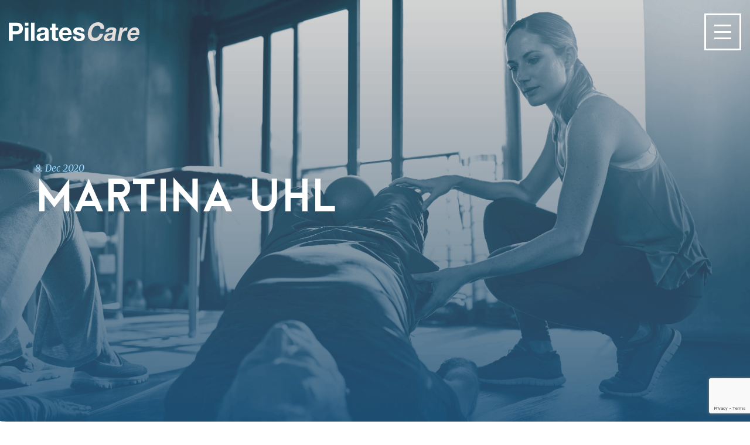

--- FILE ---
content_type: text/html; charset=UTF-8
request_url: https://pilatescare.ch/studios/martina-uhl/
body_size: 7959
content:
<!DOCTYPE html>
<html lang="de">
    <head>
        <meta charset="UTF-8" />
        <meta name="viewport" content="width=device-width" />
        <title>Martina Uhl - PilatesCare</title>
        <link href="https://pilatescare.ch/wp-content/themes/pilatescare/images/favicon.png" rel="shortcut icon" />
        <meta name='robots' content='index, follow, max-image-preview:large, max-snippet:-1, max-video-preview:-1' />

	<!-- This site is optimized with the Yoast SEO plugin v19.13 - https://yoast.com/wordpress/plugins/seo/ -->
	<link rel="canonical" href="https://pilatescare.ch/studios/martina-uhl/" />
	<meta property="og:locale" content="de_DE" />
	<meta property="og:type" content="article" />
	<meta property="og:title" content="Martina Uhl - PilatesCare" />
	<meta property="og:url" content="https://pilatescare.ch/studios/martina-uhl/" />
	<meta property="og:site_name" content="PilatesCare" />
	<meta name="twitter:card" content="summary_large_image" />
	<script type="application/ld+json" class="yoast-schema-graph">{"@context":"https://schema.org","@graph":[{"@type":"WebPage","@id":"https://pilatescare.ch/studios/martina-uhl/","url":"https://pilatescare.ch/studios/martina-uhl/","name":"Martina Uhl - PilatesCare","isPartOf":{"@id":"https://pilatescare.ch/#website"},"datePublished":"2020-12-08T15:11:31+00:00","dateModified":"2020-12-08T15:11:31+00:00","breadcrumb":{"@id":"https://pilatescare.ch/studios/martina-uhl/#breadcrumb"},"inLanguage":"de","potentialAction":[{"@type":"ReadAction","target":["https://pilatescare.ch/studios/martina-uhl/"]}]},{"@type":"BreadcrumbList","@id":"https://pilatescare.ch/studios/martina-uhl/#breadcrumb","itemListElement":[{"@type":"ListItem","position":1,"name":"Home","item":"https://pilatescare.ch/"},{"@type":"ListItem","position":2,"name":"Studios","item":"https://pilatescare.ch/studios/"},{"@type":"ListItem","position":3,"name":"Martina Uhl"}]},{"@type":"WebSite","@id":"https://pilatescare.ch/#website","url":"https://pilatescare.ch/","name":"PilatesCare","description":"Die Ausbildung für klinisches Pilates","potentialAction":[{"@type":"SearchAction","target":{"@type":"EntryPoint","urlTemplate":"https://pilatescare.ch/?s={search_term_string}"},"query-input":"required name=search_term_string"}],"inLanguage":"de"}]}</script>
	<!-- / Yoast SEO plugin. -->


<link rel='dns-prefetch' href='//www.google.com' />
<script type="text/javascript">
window._wpemojiSettings = {"baseUrl":"https:\/\/s.w.org\/images\/core\/emoji\/14.0.0\/72x72\/","ext":".png","svgUrl":"https:\/\/s.w.org\/images\/core\/emoji\/14.0.0\/svg\/","svgExt":".svg","source":{"concatemoji":"https:\/\/pilatescare.ch\/wp-includes\/js\/wp-emoji-release.min.js?ver=6.1.9"}};
/*! This file is auto-generated */
!function(e,a,t){var n,r,o,i=a.createElement("canvas"),p=i.getContext&&i.getContext("2d");function s(e,t){var a=String.fromCharCode,e=(p.clearRect(0,0,i.width,i.height),p.fillText(a.apply(this,e),0,0),i.toDataURL());return p.clearRect(0,0,i.width,i.height),p.fillText(a.apply(this,t),0,0),e===i.toDataURL()}function c(e){var t=a.createElement("script");t.src=e,t.defer=t.type="text/javascript",a.getElementsByTagName("head")[0].appendChild(t)}for(o=Array("flag","emoji"),t.supports={everything:!0,everythingExceptFlag:!0},r=0;r<o.length;r++)t.supports[o[r]]=function(e){if(p&&p.fillText)switch(p.textBaseline="top",p.font="600 32px Arial",e){case"flag":return s([127987,65039,8205,9895,65039],[127987,65039,8203,9895,65039])?!1:!s([55356,56826,55356,56819],[55356,56826,8203,55356,56819])&&!s([55356,57332,56128,56423,56128,56418,56128,56421,56128,56430,56128,56423,56128,56447],[55356,57332,8203,56128,56423,8203,56128,56418,8203,56128,56421,8203,56128,56430,8203,56128,56423,8203,56128,56447]);case"emoji":return!s([129777,127995,8205,129778,127999],[129777,127995,8203,129778,127999])}return!1}(o[r]),t.supports.everything=t.supports.everything&&t.supports[o[r]],"flag"!==o[r]&&(t.supports.everythingExceptFlag=t.supports.everythingExceptFlag&&t.supports[o[r]]);t.supports.everythingExceptFlag=t.supports.everythingExceptFlag&&!t.supports.flag,t.DOMReady=!1,t.readyCallback=function(){t.DOMReady=!0},t.supports.everything||(n=function(){t.readyCallback()},a.addEventListener?(a.addEventListener("DOMContentLoaded",n,!1),e.addEventListener("load",n,!1)):(e.attachEvent("onload",n),a.attachEvent("onreadystatechange",function(){"complete"===a.readyState&&t.readyCallback()})),(e=t.source||{}).concatemoji?c(e.concatemoji):e.wpemoji&&e.twemoji&&(c(e.twemoji),c(e.wpemoji)))}(window,document,window._wpemojiSettings);
</script>
<style type="text/css">
img.wp-smiley,
img.emoji {
	display: inline !important;
	border: none !important;
	box-shadow: none !important;
	height: 1em !important;
	width: 1em !important;
	margin: 0 0.07em !important;
	vertical-align: -0.1em !important;
	background: none !important;
	padding: 0 !important;
}
</style>
	<link rel='stylesheet' id='formidable-css' href='https://pilatescare.ch/wp-content/plugins/formidable/css/formidableforms.css?ver=109938' type='text/css' media='all' />
<link rel='stylesheet' id='wp-block-library-css' href='https://pilatescare.ch/wp-includes/css/dist/block-library/style.min.css?ver=6.1.9' type='text/css' media='all' />
<link rel='stylesheet' id='classic-theme-styles-css' href='https://pilatescare.ch/wp-includes/css/classic-themes.min.css?ver=1' type='text/css' media='all' />
<style id='global-styles-inline-css' type='text/css'>
body{--wp--preset--color--black: #000000;--wp--preset--color--cyan-bluish-gray: #abb8c3;--wp--preset--color--white: #ffffff;--wp--preset--color--pale-pink: #f78da7;--wp--preset--color--vivid-red: #cf2e2e;--wp--preset--color--luminous-vivid-orange: #ff6900;--wp--preset--color--luminous-vivid-amber: #fcb900;--wp--preset--color--light-green-cyan: #7bdcb5;--wp--preset--color--vivid-green-cyan: #00d084;--wp--preset--color--pale-cyan-blue: #8ed1fc;--wp--preset--color--vivid-cyan-blue: #0693e3;--wp--preset--color--vivid-purple: #9b51e0;--wp--preset--gradient--vivid-cyan-blue-to-vivid-purple: linear-gradient(135deg,rgba(6,147,227,1) 0%,rgb(155,81,224) 100%);--wp--preset--gradient--light-green-cyan-to-vivid-green-cyan: linear-gradient(135deg,rgb(122,220,180) 0%,rgb(0,208,130) 100%);--wp--preset--gradient--luminous-vivid-amber-to-luminous-vivid-orange: linear-gradient(135deg,rgba(252,185,0,1) 0%,rgba(255,105,0,1) 100%);--wp--preset--gradient--luminous-vivid-orange-to-vivid-red: linear-gradient(135deg,rgba(255,105,0,1) 0%,rgb(207,46,46) 100%);--wp--preset--gradient--very-light-gray-to-cyan-bluish-gray: linear-gradient(135deg,rgb(238,238,238) 0%,rgb(169,184,195) 100%);--wp--preset--gradient--cool-to-warm-spectrum: linear-gradient(135deg,rgb(74,234,220) 0%,rgb(151,120,209) 20%,rgb(207,42,186) 40%,rgb(238,44,130) 60%,rgb(251,105,98) 80%,rgb(254,248,76) 100%);--wp--preset--gradient--blush-light-purple: linear-gradient(135deg,rgb(255,206,236) 0%,rgb(152,150,240) 100%);--wp--preset--gradient--blush-bordeaux: linear-gradient(135deg,rgb(254,205,165) 0%,rgb(254,45,45) 50%,rgb(107,0,62) 100%);--wp--preset--gradient--luminous-dusk: linear-gradient(135deg,rgb(255,203,112) 0%,rgb(199,81,192) 50%,rgb(65,88,208) 100%);--wp--preset--gradient--pale-ocean: linear-gradient(135deg,rgb(255,245,203) 0%,rgb(182,227,212) 50%,rgb(51,167,181) 100%);--wp--preset--gradient--electric-grass: linear-gradient(135deg,rgb(202,248,128) 0%,rgb(113,206,126) 100%);--wp--preset--gradient--midnight: linear-gradient(135deg,rgb(2,3,129) 0%,rgb(40,116,252) 100%);--wp--preset--duotone--dark-grayscale: url('#wp-duotone-dark-grayscale');--wp--preset--duotone--grayscale: url('#wp-duotone-grayscale');--wp--preset--duotone--purple-yellow: url('#wp-duotone-purple-yellow');--wp--preset--duotone--blue-red: url('#wp-duotone-blue-red');--wp--preset--duotone--midnight: url('#wp-duotone-midnight');--wp--preset--duotone--magenta-yellow: url('#wp-duotone-magenta-yellow');--wp--preset--duotone--purple-green: url('#wp-duotone-purple-green');--wp--preset--duotone--blue-orange: url('#wp-duotone-blue-orange');--wp--preset--font-size--small: 13px;--wp--preset--font-size--medium: 20px;--wp--preset--font-size--large: 36px;--wp--preset--font-size--x-large: 42px;--wp--preset--spacing--20: 0.44rem;--wp--preset--spacing--30: 0.67rem;--wp--preset--spacing--40: 1rem;--wp--preset--spacing--50: 1.5rem;--wp--preset--spacing--60: 2.25rem;--wp--preset--spacing--70: 3.38rem;--wp--preset--spacing--80: 5.06rem;}:where(.is-layout-flex){gap: 0.5em;}body .is-layout-flow > .alignleft{float: left;margin-inline-start: 0;margin-inline-end: 2em;}body .is-layout-flow > .alignright{float: right;margin-inline-start: 2em;margin-inline-end: 0;}body .is-layout-flow > .aligncenter{margin-left: auto !important;margin-right: auto !important;}body .is-layout-constrained > .alignleft{float: left;margin-inline-start: 0;margin-inline-end: 2em;}body .is-layout-constrained > .alignright{float: right;margin-inline-start: 2em;margin-inline-end: 0;}body .is-layout-constrained > .aligncenter{margin-left: auto !important;margin-right: auto !important;}body .is-layout-constrained > :where(:not(.alignleft):not(.alignright):not(.alignfull)){max-width: var(--wp--style--global--content-size);margin-left: auto !important;margin-right: auto !important;}body .is-layout-constrained > .alignwide{max-width: var(--wp--style--global--wide-size);}body .is-layout-flex{display: flex;}body .is-layout-flex{flex-wrap: wrap;align-items: center;}body .is-layout-flex > *{margin: 0;}:where(.wp-block-columns.is-layout-flex){gap: 2em;}.has-black-color{color: var(--wp--preset--color--black) !important;}.has-cyan-bluish-gray-color{color: var(--wp--preset--color--cyan-bluish-gray) !important;}.has-white-color{color: var(--wp--preset--color--white) !important;}.has-pale-pink-color{color: var(--wp--preset--color--pale-pink) !important;}.has-vivid-red-color{color: var(--wp--preset--color--vivid-red) !important;}.has-luminous-vivid-orange-color{color: var(--wp--preset--color--luminous-vivid-orange) !important;}.has-luminous-vivid-amber-color{color: var(--wp--preset--color--luminous-vivid-amber) !important;}.has-light-green-cyan-color{color: var(--wp--preset--color--light-green-cyan) !important;}.has-vivid-green-cyan-color{color: var(--wp--preset--color--vivid-green-cyan) !important;}.has-pale-cyan-blue-color{color: var(--wp--preset--color--pale-cyan-blue) !important;}.has-vivid-cyan-blue-color{color: var(--wp--preset--color--vivid-cyan-blue) !important;}.has-vivid-purple-color{color: var(--wp--preset--color--vivid-purple) !important;}.has-black-background-color{background-color: var(--wp--preset--color--black) !important;}.has-cyan-bluish-gray-background-color{background-color: var(--wp--preset--color--cyan-bluish-gray) !important;}.has-white-background-color{background-color: var(--wp--preset--color--white) !important;}.has-pale-pink-background-color{background-color: var(--wp--preset--color--pale-pink) !important;}.has-vivid-red-background-color{background-color: var(--wp--preset--color--vivid-red) !important;}.has-luminous-vivid-orange-background-color{background-color: var(--wp--preset--color--luminous-vivid-orange) !important;}.has-luminous-vivid-amber-background-color{background-color: var(--wp--preset--color--luminous-vivid-amber) !important;}.has-light-green-cyan-background-color{background-color: var(--wp--preset--color--light-green-cyan) !important;}.has-vivid-green-cyan-background-color{background-color: var(--wp--preset--color--vivid-green-cyan) !important;}.has-pale-cyan-blue-background-color{background-color: var(--wp--preset--color--pale-cyan-blue) !important;}.has-vivid-cyan-blue-background-color{background-color: var(--wp--preset--color--vivid-cyan-blue) !important;}.has-vivid-purple-background-color{background-color: var(--wp--preset--color--vivid-purple) !important;}.has-black-border-color{border-color: var(--wp--preset--color--black) !important;}.has-cyan-bluish-gray-border-color{border-color: var(--wp--preset--color--cyan-bluish-gray) !important;}.has-white-border-color{border-color: var(--wp--preset--color--white) !important;}.has-pale-pink-border-color{border-color: var(--wp--preset--color--pale-pink) !important;}.has-vivid-red-border-color{border-color: var(--wp--preset--color--vivid-red) !important;}.has-luminous-vivid-orange-border-color{border-color: var(--wp--preset--color--luminous-vivid-orange) !important;}.has-luminous-vivid-amber-border-color{border-color: var(--wp--preset--color--luminous-vivid-amber) !important;}.has-light-green-cyan-border-color{border-color: var(--wp--preset--color--light-green-cyan) !important;}.has-vivid-green-cyan-border-color{border-color: var(--wp--preset--color--vivid-green-cyan) !important;}.has-pale-cyan-blue-border-color{border-color: var(--wp--preset--color--pale-cyan-blue) !important;}.has-vivid-cyan-blue-border-color{border-color: var(--wp--preset--color--vivid-cyan-blue) !important;}.has-vivid-purple-border-color{border-color: var(--wp--preset--color--vivid-purple) !important;}.has-vivid-cyan-blue-to-vivid-purple-gradient-background{background: var(--wp--preset--gradient--vivid-cyan-blue-to-vivid-purple) !important;}.has-light-green-cyan-to-vivid-green-cyan-gradient-background{background: var(--wp--preset--gradient--light-green-cyan-to-vivid-green-cyan) !important;}.has-luminous-vivid-amber-to-luminous-vivid-orange-gradient-background{background: var(--wp--preset--gradient--luminous-vivid-amber-to-luminous-vivid-orange) !important;}.has-luminous-vivid-orange-to-vivid-red-gradient-background{background: var(--wp--preset--gradient--luminous-vivid-orange-to-vivid-red) !important;}.has-very-light-gray-to-cyan-bluish-gray-gradient-background{background: var(--wp--preset--gradient--very-light-gray-to-cyan-bluish-gray) !important;}.has-cool-to-warm-spectrum-gradient-background{background: var(--wp--preset--gradient--cool-to-warm-spectrum) !important;}.has-blush-light-purple-gradient-background{background: var(--wp--preset--gradient--blush-light-purple) !important;}.has-blush-bordeaux-gradient-background{background: var(--wp--preset--gradient--blush-bordeaux) !important;}.has-luminous-dusk-gradient-background{background: var(--wp--preset--gradient--luminous-dusk) !important;}.has-pale-ocean-gradient-background{background: var(--wp--preset--gradient--pale-ocean) !important;}.has-electric-grass-gradient-background{background: var(--wp--preset--gradient--electric-grass) !important;}.has-midnight-gradient-background{background: var(--wp--preset--gradient--midnight) !important;}.has-small-font-size{font-size: var(--wp--preset--font-size--small) !important;}.has-medium-font-size{font-size: var(--wp--preset--font-size--medium) !important;}.has-large-font-size{font-size: var(--wp--preset--font-size--large) !important;}.has-x-large-font-size{font-size: var(--wp--preset--font-size--x-large) !important;}
.wp-block-navigation a:where(:not(.wp-element-button)){color: inherit;}
:where(.wp-block-columns.is-layout-flex){gap: 2em;}
.wp-block-pullquote{font-size: 1.5em;line-height: 1.6;}
</style>
<link rel='stylesheet' id='digimember_css_0-css' href='https://pilatescare.ch/wp-content/plugins/digimember/webinc/css/../packages/dm-frontend-styles.c6a0678b6b81e5f06afe.css?ver=3.9.0' type='text/css' media='all' />
<link rel='stylesheet' id='advanced-google-recaptcha-style-css' href='https://pilatescare.ch/wp-content/plugins/advanced-google-recaptcha/assets/css/captcha.min.css?ver=1.0.15' type='text/css' media='all' />
<link rel='stylesheet' id='style-css' href='https://pilatescare.ch/wp-content/themes/pilatescare/css/all.css.min.css?ver=1696486074' type='text/css' media='all' />
<script type='text/javascript' src='https://pilatescare.ch/wp-includes/js/jquery/jquery.min.js?ver=3.6.1' id='jquery-core-js'></script>
<script type='text/javascript' src='https://pilatescare.ch/wp-includes/js/jquery/jquery-migrate.min.js?ver=3.3.2' id='jquery-migrate-js'></script>
<script type='text/javascript' id='advanced-google-recaptcha-custom-js-extra'>
/* <![CDATA[ */
var agrRecaptcha = {"site_key":"6LfICUYoAAAAAF9pjYIwjOtndmV1RHpoZgaOiKmB"};
/* ]]> */
</script>
<script type='text/javascript' src='https://pilatescare.ch/wp-content/plugins/advanced-google-recaptcha/assets/js/captcha.min.js?ver=1.0.15' id='advanced-google-recaptcha-custom-js'></script>
<script type='text/javascript' src='https://www.google.com/recaptcha/api.js?onload=agrV3&#038;render=6LfICUYoAAAAAF9pjYIwjOtndmV1RHpoZgaOiKmB&#038;ver=1.0.15' id='advanced-google-recaptcha-api-js'></script>
<script type='text/javascript' src='https://pilatescare.ch/wp-content/themes/pilatescare/js/all.js.min.js?ver=1507587222' id='script-js'></script>
<link rel="https://api.w.org/" href="https://pilatescare.ch/wp-json/" /><link rel="EditURI" type="application/rsd+xml" title="RSD" href="https://pilatescare.ch/xmlrpc.php?rsd" />
<link rel="wlwmanifest" type="application/wlwmanifest+xml" href="https://pilatescare.ch/wp-includes/wlwmanifest.xml" />
<meta name="generator" content="WordPress 6.1.9" />
<link rel='shortlink' href='https://pilatescare.ch/?p=3106' />
<link rel="alternate" type="application/json+oembed" href="https://pilatescare.ch/wp-json/oembed/1.0/embed?url=https%3A%2F%2Fpilatescare.ch%2Fstudios%2Fmartina-uhl%2F" />
<link rel="alternate" type="text/xml+oembed" href="https://pilatescare.ch/wp-json/oembed/1.0/embed?url=https%3A%2F%2Fpilatescare.ch%2Fstudios%2Fmartina-uhl%2F&#038;format=xml" />

<script type='text/javascript'>
    if (typeof jQuery == 'undefined') {
        window.onload = function () {
            if (typeof jQuery == 'undefined') {
                console.log( 'DIGIMEMBER needs JQUERY, but could not detect it.' );
            }
            else {
                ncoreJQ = jQuery;
            }
        };
    }
    else {
        ncoreJQ = jQuery;
    }
</script>
        <style type="text/css">
            body,html{
                margin:0 !important;
            }

              


#home-clinic .person-wrapper .person-data
{
right:22%;
}
          
        </style>
    </head>



    <body class="studios-template-default single single-studios postid-3106">
        <script type="text/javascript">
            var ajaxurl = 'https://pilatescare.ch/wp-admin/admin-ajax.php';
        </script>
        <div id="mobile-delimeter"></div>
        <div id="mobile-header" class="mobile">
            <div id="top-mobile-row">
                <a href="https://pilatescare.ch">
                    <img src="https://pilatescare.ch/wp-content/themes/pilatescare/images/logo.svg" id="mobile-logo" alt="" class="img-responsive" />
                </a>
                <a class="loke-menu-icon" id="menu-toggle" href="#">
                    <span></span>
                    <span></span>
                    <span></span>
                </a>
            </div>
            <div id="mobile-menu-wrapper">
                <div class="menu-top-menu-container"><ul id="menu-top-menu" class="menu"><li id="menu-item-305" class="menu-item menu-item-type-post_type menu-item-object-page menu-item-home menu-item-305"><a href="https://pilatescare.ch/">HOME</a></li>
<li id="menu-item-306" class="menu-item menu-item-type-post_type menu-item-object-page menu-item-306"><a href="https://pilatescare.ch/was-ist-pilatescare/">WAS IST PILATESCARE?</a></li>
<li id="menu-item-307" class="menu-item menu-item-type-post_type menu-item-object-page menu-item-307"><a href="https://pilatescare.ch/about/">ÜBER UNS</a></li>
<li id="menu-item-308" class="menu-item menu-item-type-post_type menu-item-object-page menu-item-308"><a href="https://pilatescare.ch/studios-page/">STUDIO &#038; STANDORTE</a></li>
<li id="menu-item-652" class="menu-item menu-item-type-post_type menu-item-object-page menu-item-652"><a href="https://pilatescare.ch/ausbildung-2/">AUSBILDUNG</a></li>
<li id="menu-item-2788" class="menu-item menu-item-type-post_type menu-item-object-page menu-item-2788"><a href="https://pilatescare.ch/videos/">VIDEOS</a></li>
<li id="menu-item-311" class="menu-item menu-item-type-post_type menu-item-object-page menu-item-311"><a href="https://pilatescare.ch/kooperationen/">KOOPERATIONEN</a></li>
<li id="menu-item-595" class="menu-item menu-item-type-post_type menu-item-object-page menu-item-595"><a href="https://pilatescare.ch/presse/">PRESSE</a></li>
<li id="menu-item-315" class="menu-item menu-item-type-post_type menu-item-object-page menu-item-315"><a href="https://pilatescare.ch/kontakt/">KONTAKT</a></li>
</ul></div>            </div>
        </div>

        <div id="the-menu">
            <div class="container-fluid">
                <div class="row">
                    <div class="col-xs-6">
                                                                            <ul>
                                                                    <li >
                                        00. <span>-</span> <a href="https://pilatescare.ch/">HOME</a>
                                    </li>
                                                                    <li >
                                        01. <span>-</span> <a href="https://pilatescare.ch/was-ist-pilatescare/">WAS IST PILATESCARE?</a>
                                    </li>
                                                                    <li >
                                        02. <span>-</span> <a href="https://pilatescare.ch/about/">ÜBER UNS</a>
                                    </li>
                                                                    <li >
                                        03. <span>-</span> <a href="https://pilatescare.ch/studios-page/">STUDIO & STANDORTE</a>
                                    </li>
                                                                    <li >
                                        04. <span>-</span> <a href="https://pilatescare.ch/ausbildung-2/">AUSBILDUNG</a>
                                    </li>
                                                                    <li >
                                        05. <span>-</span> <a href="https://pilatescare.ch/videos/">VIDEOS</a>
                                    </li>
                                                                    <li >
                                        06. <span>-</span> <a href="https://pilatescare.ch/kooperationen/">KOOPERATIONEN</a>
                                    </li>
                                                                    <li >
                                        07. <span>-</span> <a href="https://pilatescare.ch/presse/">PRESSE</a>
                                    </li>
                                                                    <li >
                                        08. <span>-</span> <a href="https://pilatescare.ch/kontakt/">KONTAKT</a>
                                    </li>
                                                            </ul>
                                            </div>
                    <div class="col-xs-6">
                        
                        <div id="menu-address" class="">
                            <h3>Kontaktieren Sie uns</h3>
                            <h2>BEI UNS LERNEN SIE DIE RICHTIGEN BEWEGUNGEN</h2>
                                                                                                <h5>FIRMEN ADRESSE</h5>
                                    <div class="row address-row">
                                        <div class="col-sm-6">
                                            Health Management 
<br />& PilatesCare GmbH
<br />Hohlstrasse 511
<br />8048 Zürich                                         </div>
                                        <div class="col-sm-6">
                                            <a href="mailto:info@pilatescare.ch">info@pilatescare.ch</a>
<br /><a href="tel:0444004035">044 400 40 35</a>                                        </div>
                                    </div>
                                                                    <h5>AUSBILDUNGS-STANDORT</h5>
                                    <div class="row address-row">
                                        <div class="col-sm-6">
                                            SWISS Sporttherapieschule
<br />Geeracherstrasse 13
<br /> 8759 Spreitenbach AG                                        </div>
                                        <div class="col-sm-6">
                                            <a href="mailto:info@sporttherapieschule.ch">info@sporttherapieschule.ch</a>
<br /><a href="tel:0625588399">062 558 83 99</a>                                        </div>
                                    </div>
                                                                                    </div>

                    </div>
                </div>
            </div>
        </div>

        <header>
            <div class="container-fluid">
                <div class="row">
                    <div class="col-sm-4">

                        <a href="https://pilatescare.ch">
                            <img src="https://pilatescare.ch/wp-content/themes/pilatescare/images/logo.svg" alt="" id="desktop-logo" class=" img-responsive" />
                        </a>

                    </div>
                    <div class="col-sm-8 text-right">
                                                <span id="on-sticky-only">
                                                            <a href="tel:0444004035" class="phone-icon">
                                    <img src="https://pilatescare.ch/wp-content/themes/pilatescare/images/icon_phone.svg" alt="" class="no-hover" />
                                    <img src="https://pilatescare.ch/wp-content/themes/pilatescare/images/icon_phone_hover.svg" alt="" class="on-hover" />
                                </a>
                                                        044 400 40 35 

                            <img src="https://pilatescare.ch/wp-content/themes/pilatescare/images/line-icon.svg" alt=""  class=" line-icon" />

                                                            <a href="https://www.youtube.com/watch?v=qnN9j4CE2Ew" class="youtube-icon">
                                    <img src="https://pilatescare.ch/wp-content/themes/pilatescare/images/icon_youtube.svg" alt="" class="no-hover" />
                                    <img src="https://pilatescare.ch/wp-content/themes/pilatescare/images/icon_youtube_hover.svg" alt="" class="on-hover" />
                                </a>
                            
                                                            <a href="https://www.facebook.com/pilatescare.ch/?modal=media_composer&ref=aymt_homepage_panel"  class="facebook-icon">
                                    <img src="https://pilatescare.ch/wp-content/themes/pilatescare/images/icon_facebook.svg" alt="" class="no-hover" />
                                    <img src="https://pilatescare.ch/wp-content/themes/pilatescare/images/icon_facebook_hover.svg" alt="" class="on-hover" />
                                </a>
                            
                                                            <a href="https://www.instagram.com/pilatescare/"  class="instagram-icon">
                                    <img src="https://pilatescare.ch/wp-content/themes/pilatescare/images/icon_instagram.svg" alt="" class="no-hover" />
                                    <img src="https://pilatescare.ch/wp-content/themes/pilatescare/images/icon_instagram_hover.svg" alt="" class="on-hover" />
                                </a>
                            
                        </span>
                        <a href="#" id="toggle-menu">
                            <img src="https://pilatescare.ch/wp-content/themes/pilatescare/images/menu-icon-no-hover.svg" alt="" class="no-hover" />
                            <img src="https://pilatescare.ch/wp-content/themes/pilatescare/images/menu-icon.svg" alt="" class="on-hover" />
                        </a>
                    </div>
                </div>
            </div>
        </header>


        <div class="modal fade" id="anmelden" tabindex="-1" role="dialog">
            <div class="modal-dialog" role="document">
                <div class="modal-content">
                    <div class="modal-header">
                        <button type="button" class="close" data-dismiss="modal" aria-label="Close"><span aria-hidden="true">&times;</span></button>

                    </div>
                    <div class="modal-body">
                        <h3>Ich möchte mich für folgenden Kurs anmelden:</h3>
                        <h2>PILATES CARE EINFÜHRUNGSKURS BASICS</h2>
                        <form id="anmelden-form" class="ajax-form">
                                                        <p>
                                                                    <select id="form_date" name="form_date">
                                                                                    <option value="Test 1">Test 1</option>
                                                                            </select>
                                                            </p>


                            <input type="hidden" name="action" value="course_form" />
                            <input type="hidden" name="form_city"  id="form_city" value="from_header" /> 
                            <input type="hidden" name="form_place" id="form_place" value="from_header" /> 
                            <input type="hidden" name="form_course" value="from_header" />
                            <div class="row row-10">
                        <div class="col-sm-6">
                            <p>
                                <input type="text" placeholder="NAME" required name="form_name">
                            </p>
                            <p>
                                <input type="text" placeholder="VORNAME" required name="form_vorname">
                            </p>
                            <p>
                                <input type="text" placeholder="STRASSE" required name="form_strasse">
                            </p>
                            <div class="row row-10">
                                <div class="col-sm-6">
                                    <p>
                                        <input type="text" placeholder="PLZ" required name="form_plz">
                                    </p>
                                </div>
                                <div class="col-sm-6">
                                    <p>
                                        <input type="text" placeholder="ORT" required name="form_ort">
                                    </p>
                                </div>
                            </div>
                            <p>
                                <input type="text" placeholder="LAND" name="form_land">
                            </p>
                        </div>
                        <div class="col-sm-6">
                            <p>
                                <input type="text" placeholder="TELEFON" name="form_telefon">
                            </p>
                            <p>
                                <input type="text" placeholder="E-MAIL" required name="form_email">
                            </p>
                            <p>
                                <textarea name="form_kommentar"  placeholder="KOMMENTAR"></textarea>
                            </p>
                            <div id="popup-bottom">
                                <span>
                                    <div class="checkbox-bespoken must-be">
                                        <span></span>
                                    </div>
                                    <input type="hidden" id="form_checkbox" required name="form_checkbox" value="" />
                                </span>
                                <span>
                                    Ich erfülle die Voraussetzung für die PilatesCare Ausbildung/Weiterbildung und bin mit den <a target="_blank" href="https://pilatescare.ch/agb/">AGB</a> einverstanden. 
                                </span>
                                <span>
                                    <input type="submit" class="" value="ANMELDEN" />
                                </span>
                            </div>
                        </div>
                    </div>                        </form>


                    </div>

                </div><!-- /.modal-content -->
            </div><!-- /.modal-dialog -->
        </div><!-- /.modal -->
<div id="home-top">
    <div id="floating-top">
        <div class="container-fluid">
            <h3> 8. Dec 2020</h3>
            <h2>
                Martina Uhl            </h2>
        </div>
    </div>
            <img src="https://pilatescare.ch/wp-content/themes/pilatescare/images/background-top.png" alt="" class="img-responsive img-fullwidth">
    </div>

<style>
    .single-post #home-top{
        
                   background-image: url('../imagesbackground-top.png');
                    
    }
</style>

<div id="single-page">
    <div class="container-fluid">
                    </div>
</div>

<div class="container-fluid" id="regular-page-logos">
        <div id="app-logos">
        <div class="row row-30">
                                                <div class="col-xs-2">
                        <div class="one-logo">
                            <img src="https://pilatescare.ch/wp-content/uploads/2017/07/logo0.svg" alt="" class="img-responsive" />
                        </div>
                    </div>
                                                                                            <div class="col-xs-2">
                        <div class="one-logo">
                            <img src="https://pilatescare.ch/wp-content/uploads/2017/07/logo2.svg" alt="" class="img-responsive" />
                        </div>
                    </div>
                                                                <div class="col-xs-2">
                        <div class="one-logo">
                            <img src="https://pilatescare.ch/wp-content/uploads/2017/07/logo3.svg" alt="" class="img-responsive" />
                        </div>
                    </div>
                                                                <div class="col-xs-2">
                        <div class="one-logo">
                            <img src="https://pilatescare.ch/wp-content/uploads/2023/09/css-logo-removebg-preview.png" alt="" class="img-responsive" />
                        </div>
                    </div>
                                                                <div class="col-xs-2">
                        <div class="one-logo">
                            <img src="https://pilatescare.ch/wp-content/uploads/2023/09/RZ_BGB_Logo_Schmal_RGB-removebg-preview.png" alt="" class="img-responsive" />
                        </div>
                    </div>
                                                                <div class="col-xs-2">
                        <div class="one-logo">
                            <img src="https://pilatescare.ch/wp-content/uploads/2023/09/Logo-removebg-preview.png" alt="" class="img-responsive" />
                        </div>
                    </div>
                                    </div>
    </div>
    </div>

<div id='ncore_ajax_wait'><div id='ncore_ajax_wait_icon'><div id='ncore_ajax_wait_icon_inner'></div></div><div id='ncore_ajax_wait_curtain'></div></div>
<div id='ncore_ajax_dialog' class='ncore_hidden'></div>

<div style='display: none;'></div><script>
var kantons = {"Group_1866":"Zug","Group_1867":"Z\u00fcrich","Group_1868":"Wallis","Group_1869":"Waadt","Group_1870":"Uri","Group_1871":"Tessin","Group_1872":"Thurgau","Group_1873":"Solothurn","Group_1874":"Schwyz","Group_1875":"Schaffhausen","Group_1876":"St. Gallen","Group_1877":"Obwalden","Group_1878":"Nidwalden","Group_1879":"Neuenburg","Group_1880":"Luzern","Group_1881":"Jura","Group_1882":"Graub\u00fcnden","Group_1883":"Glarus","Group_1884":"Genf","Group_1885":"Freiburg","Group_1886":"Bern","Group_1887":"Basel-Stadt","Group_1888":"Basel-Landschaft","Group_1889":"Appenzell Ausserrhoden","Group_1890":"Appenzell Innerrhoden","Group_1891":"Aargau"};
</script>
<footer>
    <div class="row row-0">
        <div class="col-sm-6">
            <div id="footer-left" class="eh-footer-1">
                <h3>Kontaktieren Sie uns</h3>
                <h2>BEI UNS LERNEN SIE DIE RICHTIGEN BEWEGUNGEN</h2>
                                                <h5>FIRMEN ADRESSE</h5>
                <div class="row address-row">
                    <div class="col-sm-6">
                        Health Management 
<br />& PilatesCare GmbH
<br />Hohlstrasse 511
<br />8048 Zürich                     </div>
                    <div class="col-sm-6">
                        <a href="mailto:info@pilatescare.ch">info@pilatescare.ch</a>
<br /><a href="tel:0444004035">044 400 40 35</a>                    </div>
                </div>
                                <h5>AUSBILDUNGS-STANDORT</h5>
                <div class="row address-row">
                    <div class="col-sm-6">
                        SWISS Sporttherapieschule
<br />Geeracherstrasse 13
<br /> 8759 Spreitenbach AG                    </div>
                    <div class="col-sm-6">
                        <a href="mailto:info@sporttherapieschule.ch">info@sporttherapieschule.ch</a>
<br /><a href="tel:0625588399">062 558 83 99</a>                    </div>
                </div>
                                            </div>
        </div>
        <div class="col-sm-6">
            <div id="footer-right" class="eh-footer-1">
                <h3>Schreiben Sie uns</h3>
                <h2>KONTAKTFORMULAR</h2>

                <form id="subscription-form" class="ajax-form">
                    <input type="hidden" name="action" value="contact_form" />
                    <div class="row row-10">
                        <div class="col-sm-6">
                            <p>
                                <input  type="text" id="name" name="name_name" required placeholder="NAME" />
                            </p>
                            <p>
                                <input  type="text" name="vorname" required placeholder="VORNAME" />
                            </p>
                            <p>
                                <input  type="text" name="strasse" required placeholder="STRASSE" />
                            </p>
                            <div class="row row-10">
                                <div class="col-sm-6">
                                    <p>
                                        <input  type="text" required name="plz" placeholder="PLZ" />
                                    </p>
                                </div>
                                <div class="col-sm-6">
                                    <p>
                                        <input  type="text" required name="ort" placeholder="ORT" />
                                    </p>
                                </div>
                            </div>
                            <p>
                                <input  type="text" required placeholder="LAND" name="land" />
                            </p>
                        </div>
                        <div class="col-sm-6">
                            <p>
                                <input  type="text" required placeholder="TELEFON" name="telefon" />
                            </p>
                            <p>
                                <input  type="text" id="email" required placeholder="E-MAIL" name="email" />
                            </p>
                            <p class="smaller-margin">
                                <textarea  required placeholder="KOMMENTAR" name="kommentar"></textarea>
                            </p>
                            <p id="last-row">
                                <span class="checkbox-custom"></span>
                                <input type="hidden" name="keine_news" value="no" />

                                <label>Ich möchte keine PilatesCare
                                    News per E-Mail erhalten.</label>

                                <input type="submit" value="SENDEN" />
                                <span class="clearfix"></span>
                            </p>
                        </div>
                    </div>
                </form>

                <p id="copyright">© 2022 – Health Management & PilatesCare GmbH – alle Rechte vorbehalten
					<br /><a href="https://pilatescare.ch/impressum-datenschutzerklarung/">Impressum & Datenschutzerklärung</a>, <a href="/agb">Allgemeine Geschäftsbedingungen</a> </p>

            </div>
        </div>
    </div>
</footer>
<script type="text/javascript" src="https://maps.googleapis.com/maps/api/js?key=AIzaSyAM6MAHGomM6j6lsrMLDZdMH55vlYOt5Kc"></script>
<div style='display: none;'></div><script type='text/javascript' src='https://pilatescare.ch/wp-content/plugins/digimember/webinc/js/user.js?ver=3.9.0' id='digimember_js_0-js'></script>
<script type='text/javascript' src='https://pilatescare.ch/wp-content/plugins/digimember/webinc/js/../packages/dm-frontend.6816c86373a73fb102a9.js?ver=3.9.0' id='digimember_js_1-js'></script>
</body>
</html>


--- FILE ---
content_type: text/html; charset=utf-8
request_url: https://www.google.com/recaptcha/api2/anchor?ar=1&k=6LfICUYoAAAAAF9pjYIwjOtndmV1RHpoZgaOiKmB&co=aHR0cHM6Ly9waWxhdGVzY2FyZS5jaDo0NDM.&hl=en&v=PoyoqOPhxBO7pBk68S4YbpHZ&size=invisible&anchor-ms=20000&execute-ms=30000&cb=vqc10vnkze20
body_size: 48892
content:
<!DOCTYPE HTML><html dir="ltr" lang="en"><head><meta http-equiv="Content-Type" content="text/html; charset=UTF-8">
<meta http-equiv="X-UA-Compatible" content="IE=edge">
<title>reCAPTCHA</title>
<style type="text/css">
/* cyrillic-ext */
@font-face {
  font-family: 'Roboto';
  font-style: normal;
  font-weight: 400;
  font-stretch: 100%;
  src: url(//fonts.gstatic.com/s/roboto/v48/KFO7CnqEu92Fr1ME7kSn66aGLdTylUAMa3GUBHMdazTgWw.woff2) format('woff2');
  unicode-range: U+0460-052F, U+1C80-1C8A, U+20B4, U+2DE0-2DFF, U+A640-A69F, U+FE2E-FE2F;
}
/* cyrillic */
@font-face {
  font-family: 'Roboto';
  font-style: normal;
  font-weight: 400;
  font-stretch: 100%;
  src: url(//fonts.gstatic.com/s/roboto/v48/KFO7CnqEu92Fr1ME7kSn66aGLdTylUAMa3iUBHMdazTgWw.woff2) format('woff2');
  unicode-range: U+0301, U+0400-045F, U+0490-0491, U+04B0-04B1, U+2116;
}
/* greek-ext */
@font-face {
  font-family: 'Roboto';
  font-style: normal;
  font-weight: 400;
  font-stretch: 100%;
  src: url(//fonts.gstatic.com/s/roboto/v48/KFO7CnqEu92Fr1ME7kSn66aGLdTylUAMa3CUBHMdazTgWw.woff2) format('woff2');
  unicode-range: U+1F00-1FFF;
}
/* greek */
@font-face {
  font-family: 'Roboto';
  font-style: normal;
  font-weight: 400;
  font-stretch: 100%;
  src: url(//fonts.gstatic.com/s/roboto/v48/KFO7CnqEu92Fr1ME7kSn66aGLdTylUAMa3-UBHMdazTgWw.woff2) format('woff2');
  unicode-range: U+0370-0377, U+037A-037F, U+0384-038A, U+038C, U+038E-03A1, U+03A3-03FF;
}
/* math */
@font-face {
  font-family: 'Roboto';
  font-style: normal;
  font-weight: 400;
  font-stretch: 100%;
  src: url(//fonts.gstatic.com/s/roboto/v48/KFO7CnqEu92Fr1ME7kSn66aGLdTylUAMawCUBHMdazTgWw.woff2) format('woff2');
  unicode-range: U+0302-0303, U+0305, U+0307-0308, U+0310, U+0312, U+0315, U+031A, U+0326-0327, U+032C, U+032F-0330, U+0332-0333, U+0338, U+033A, U+0346, U+034D, U+0391-03A1, U+03A3-03A9, U+03B1-03C9, U+03D1, U+03D5-03D6, U+03F0-03F1, U+03F4-03F5, U+2016-2017, U+2034-2038, U+203C, U+2040, U+2043, U+2047, U+2050, U+2057, U+205F, U+2070-2071, U+2074-208E, U+2090-209C, U+20D0-20DC, U+20E1, U+20E5-20EF, U+2100-2112, U+2114-2115, U+2117-2121, U+2123-214F, U+2190, U+2192, U+2194-21AE, U+21B0-21E5, U+21F1-21F2, U+21F4-2211, U+2213-2214, U+2216-22FF, U+2308-230B, U+2310, U+2319, U+231C-2321, U+2336-237A, U+237C, U+2395, U+239B-23B7, U+23D0, U+23DC-23E1, U+2474-2475, U+25AF, U+25B3, U+25B7, U+25BD, U+25C1, U+25CA, U+25CC, U+25FB, U+266D-266F, U+27C0-27FF, U+2900-2AFF, U+2B0E-2B11, U+2B30-2B4C, U+2BFE, U+3030, U+FF5B, U+FF5D, U+1D400-1D7FF, U+1EE00-1EEFF;
}
/* symbols */
@font-face {
  font-family: 'Roboto';
  font-style: normal;
  font-weight: 400;
  font-stretch: 100%;
  src: url(//fonts.gstatic.com/s/roboto/v48/KFO7CnqEu92Fr1ME7kSn66aGLdTylUAMaxKUBHMdazTgWw.woff2) format('woff2');
  unicode-range: U+0001-000C, U+000E-001F, U+007F-009F, U+20DD-20E0, U+20E2-20E4, U+2150-218F, U+2190, U+2192, U+2194-2199, U+21AF, U+21E6-21F0, U+21F3, U+2218-2219, U+2299, U+22C4-22C6, U+2300-243F, U+2440-244A, U+2460-24FF, U+25A0-27BF, U+2800-28FF, U+2921-2922, U+2981, U+29BF, U+29EB, U+2B00-2BFF, U+4DC0-4DFF, U+FFF9-FFFB, U+10140-1018E, U+10190-1019C, U+101A0, U+101D0-101FD, U+102E0-102FB, U+10E60-10E7E, U+1D2C0-1D2D3, U+1D2E0-1D37F, U+1F000-1F0FF, U+1F100-1F1AD, U+1F1E6-1F1FF, U+1F30D-1F30F, U+1F315, U+1F31C, U+1F31E, U+1F320-1F32C, U+1F336, U+1F378, U+1F37D, U+1F382, U+1F393-1F39F, U+1F3A7-1F3A8, U+1F3AC-1F3AF, U+1F3C2, U+1F3C4-1F3C6, U+1F3CA-1F3CE, U+1F3D4-1F3E0, U+1F3ED, U+1F3F1-1F3F3, U+1F3F5-1F3F7, U+1F408, U+1F415, U+1F41F, U+1F426, U+1F43F, U+1F441-1F442, U+1F444, U+1F446-1F449, U+1F44C-1F44E, U+1F453, U+1F46A, U+1F47D, U+1F4A3, U+1F4B0, U+1F4B3, U+1F4B9, U+1F4BB, U+1F4BF, U+1F4C8-1F4CB, U+1F4D6, U+1F4DA, U+1F4DF, U+1F4E3-1F4E6, U+1F4EA-1F4ED, U+1F4F7, U+1F4F9-1F4FB, U+1F4FD-1F4FE, U+1F503, U+1F507-1F50B, U+1F50D, U+1F512-1F513, U+1F53E-1F54A, U+1F54F-1F5FA, U+1F610, U+1F650-1F67F, U+1F687, U+1F68D, U+1F691, U+1F694, U+1F698, U+1F6AD, U+1F6B2, U+1F6B9-1F6BA, U+1F6BC, U+1F6C6-1F6CF, U+1F6D3-1F6D7, U+1F6E0-1F6EA, U+1F6F0-1F6F3, U+1F6F7-1F6FC, U+1F700-1F7FF, U+1F800-1F80B, U+1F810-1F847, U+1F850-1F859, U+1F860-1F887, U+1F890-1F8AD, U+1F8B0-1F8BB, U+1F8C0-1F8C1, U+1F900-1F90B, U+1F93B, U+1F946, U+1F984, U+1F996, U+1F9E9, U+1FA00-1FA6F, U+1FA70-1FA7C, U+1FA80-1FA89, U+1FA8F-1FAC6, U+1FACE-1FADC, U+1FADF-1FAE9, U+1FAF0-1FAF8, U+1FB00-1FBFF;
}
/* vietnamese */
@font-face {
  font-family: 'Roboto';
  font-style: normal;
  font-weight: 400;
  font-stretch: 100%;
  src: url(//fonts.gstatic.com/s/roboto/v48/KFO7CnqEu92Fr1ME7kSn66aGLdTylUAMa3OUBHMdazTgWw.woff2) format('woff2');
  unicode-range: U+0102-0103, U+0110-0111, U+0128-0129, U+0168-0169, U+01A0-01A1, U+01AF-01B0, U+0300-0301, U+0303-0304, U+0308-0309, U+0323, U+0329, U+1EA0-1EF9, U+20AB;
}
/* latin-ext */
@font-face {
  font-family: 'Roboto';
  font-style: normal;
  font-weight: 400;
  font-stretch: 100%;
  src: url(//fonts.gstatic.com/s/roboto/v48/KFO7CnqEu92Fr1ME7kSn66aGLdTylUAMa3KUBHMdazTgWw.woff2) format('woff2');
  unicode-range: U+0100-02BA, U+02BD-02C5, U+02C7-02CC, U+02CE-02D7, U+02DD-02FF, U+0304, U+0308, U+0329, U+1D00-1DBF, U+1E00-1E9F, U+1EF2-1EFF, U+2020, U+20A0-20AB, U+20AD-20C0, U+2113, U+2C60-2C7F, U+A720-A7FF;
}
/* latin */
@font-face {
  font-family: 'Roboto';
  font-style: normal;
  font-weight: 400;
  font-stretch: 100%;
  src: url(//fonts.gstatic.com/s/roboto/v48/KFO7CnqEu92Fr1ME7kSn66aGLdTylUAMa3yUBHMdazQ.woff2) format('woff2');
  unicode-range: U+0000-00FF, U+0131, U+0152-0153, U+02BB-02BC, U+02C6, U+02DA, U+02DC, U+0304, U+0308, U+0329, U+2000-206F, U+20AC, U+2122, U+2191, U+2193, U+2212, U+2215, U+FEFF, U+FFFD;
}
/* cyrillic-ext */
@font-face {
  font-family: 'Roboto';
  font-style: normal;
  font-weight: 500;
  font-stretch: 100%;
  src: url(//fonts.gstatic.com/s/roboto/v48/KFO7CnqEu92Fr1ME7kSn66aGLdTylUAMa3GUBHMdazTgWw.woff2) format('woff2');
  unicode-range: U+0460-052F, U+1C80-1C8A, U+20B4, U+2DE0-2DFF, U+A640-A69F, U+FE2E-FE2F;
}
/* cyrillic */
@font-face {
  font-family: 'Roboto';
  font-style: normal;
  font-weight: 500;
  font-stretch: 100%;
  src: url(//fonts.gstatic.com/s/roboto/v48/KFO7CnqEu92Fr1ME7kSn66aGLdTylUAMa3iUBHMdazTgWw.woff2) format('woff2');
  unicode-range: U+0301, U+0400-045F, U+0490-0491, U+04B0-04B1, U+2116;
}
/* greek-ext */
@font-face {
  font-family: 'Roboto';
  font-style: normal;
  font-weight: 500;
  font-stretch: 100%;
  src: url(//fonts.gstatic.com/s/roboto/v48/KFO7CnqEu92Fr1ME7kSn66aGLdTylUAMa3CUBHMdazTgWw.woff2) format('woff2');
  unicode-range: U+1F00-1FFF;
}
/* greek */
@font-face {
  font-family: 'Roboto';
  font-style: normal;
  font-weight: 500;
  font-stretch: 100%;
  src: url(//fonts.gstatic.com/s/roboto/v48/KFO7CnqEu92Fr1ME7kSn66aGLdTylUAMa3-UBHMdazTgWw.woff2) format('woff2');
  unicode-range: U+0370-0377, U+037A-037F, U+0384-038A, U+038C, U+038E-03A1, U+03A3-03FF;
}
/* math */
@font-face {
  font-family: 'Roboto';
  font-style: normal;
  font-weight: 500;
  font-stretch: 100%;
  src: url(//fonts.gstatic.com/s/roboto/v48/KFO7CnqEu92Fr1ME7kSn66aGLdTylUAMawCUBHMdazTgWw.woff2) format('woff2');
  unicode-range: U+0302-0303, U+0305, U+0307-0308, U+0310, U+0312, U+0315, U+031A, U+0326-0327, U+032C, U+032F-0330, U+0332-0333, U+0338, U+033A, U+0346, U+034D, U+0391-03A1, U+03A3-03A9, U+03B1-03C9, U+03D1, U+03D5-03D6, U+03F0-03F1, U+03F4-03F5, U+2016-2017, U+2034-2038, U+203C, U+2040, U+2043, U+2047, U+2050, U+2057, U+205F, U+2070-2071, U+2074-208E, U+2090-209C, U+20D0-20DC, U+20E1, U+20E5-20EF, U+2100-2112, U+2114-2115, U+2117-2121, U+2123-214F, U+2190, U+2192, U+2194-21AE, U+21B0-21E5, U+21F1-21F2, U+21F4-2211, U+2213-2214, U+2216-22FF, U+2308-230B, U+2310, U+2319, U+231C-2321, U+2336-237A, U+237C, U+2395, U+239B-23B7, U+23D0, U+23DC-23E1, U+2474-2475, U+25AF, U+25B3, U+25B7, U+25BD, U+25C1, U+25CA, U+25CC, U+25FB, U+266D-266F, U+27C0-27FF, U+2900-2AFF, U+2B0E-2B11, U+2B30-2B4C, U+2BFE, U+3030, U+FF5B, U+FF5D, U+1D400-1D7FF, U+1EE00-1EEFF;
}
/* symbols */
@font-face {
  font-family: 'Roboto';
  font-style: normal;
  font-weight: 500;
  font-stretch: 100%;
  src: url(//fonts.gstatic.com/s/roboto/v48/KFO7CnqEu92Fr1ME7kSn66aGLdTylUAMaxKUBHMdazTgWw.woff2) format('woff2');
  unicode-range: U+0001-000C, U+000E-001F, U+007F-009F, U+20DD-20E0, U+20E2-20E4, U+2150-218F, U+2190, U+2192, U+2194-2199, U+21AF, U+21E6-21F0, U+21F3, U+2218-2219, U+2299, U+22C4-22C6, U+2300-243F, U+2440-244A, U+2460-24FF, U+25A0-27BF, U+2800-28FF, U+2921-2922, U+2981, U+29BF, U+29EB, U+2B00-2BFF, U+4DC0-4DFF, U+FFF9-FFFB, U+10140-1018E, U+10190-1019C, U+101A0, U+101D0-101FD, U+102E0-102FB, U+10E60-10E7E, U+1D2C0-1D2D3, U+1D2E0-1D37F, U+1F000-1F0FF, U+1F100-1F1AD, U+1F1E6-1F1FF, U+1F30D-1F30F, U+1F315, U+1F31C, U+1F31E, U+1F320-1F32C, U+1F336, U+1F378, U+1F37D, U+1F382, U+1F393-1F39F, U+1F3A7-1F3A8, U+1F3AC-1F3AF, U+1F3C2, U+1F3C4-1F3C6, U+1F3CA-1F3CE, U+1F3D4-1F3E0, U+1F3ED, U+1F3F1-1F3F3, U+1F3F5-1F3F7, U+1F408, U+1F415, U+1F41F, U+1F426, U+1F43F, U+1F441-1F442, U+1F444, U+1F446-1F449, U+1F44C-1F44E, U+1F453, U+1F46A, U+1F47D, U+1F4A3, U+1F4B0, U+1F4B3, U+1F4B9, U+1F4BB, U+1F4BF, U+1F4C8-1F4CB, U+1F4D6, U+1F4DA, U+1F4DF, U+1F4E3-1F4E6, U+1F4EA-1F4ED, U+1F4F7, U+1F4F9-1F4FB, U+1F4FD-1F4FE, U+1F503, U+1F507-1F50B, U+1F50D, U+1F512-1F513, U+1F53E-1F54A, U+1F54F-1F5FA, U+1F610, U+1F650-1F67F, U+1F687, U+1F68D, U+1F691, U+1F694, U+1F698, U+1F6AD, U+1F6B2, U+1F6B9-1F6BA, U+1F6BC, U+1F6C6-1F6CF, U+1F6D3-1F6D7, U+1F6E0-1F6EA, U+1F6F0-1F6F3, U+1F6F7-1F6FC, U+1F700-1F7FF, U+1F800-1F80B, U+1F810-1F847, U+1F850-1F859, U+1F860-1F887, U+1F890-1F8AD, U+1F8B0-1F8BB, U+1F8C0-1F8C1, U+1F900-1F90B, U+1F93B, U+1F946, U+1F984, U+1F996, U+1F9E9, U+1FA00-1FA6F, U+1FA70-1FA7C, U+1FA80-1FA89, U+1FA8F-1FAC6, U+1FACE-1FADC, U+1FADF-1FAE9, U+1FAF0-1FAF8, U+1FB00-1FBFF;
}
/* vietnamese */
@font-face {
  font-family: 'Roboto';
  font-style: normal;
  font-weight: 500;
  font-stretch: 100%;
  src: url(//fonts.gstatic.com/s/roboto/v48/KFO7CnqEu92Fr1ME7kSn66aGLdTylUAMa3OUBHMdazTgWw.woff2) format('woff2');
  unicode-range: U+0102-0103, U+0110-0111, U+0128-0129, U+0168-0169, U+01A0-01A1, U+01AF-01B0, U+0300-0301, U+0303-0304, U+0308-0309, U+0323, U+0329, U+1EA0-1EF9, U+20AB;
}
/* latin-ext */
@font-face {
  font-family: 'Roboto';
  font-style: normal;
  font-weight: 500;
  font-stretch: 100%;
  src: url(//fonts.gstatic.com/s/roboto/v48/KFO7CnqEu92Fr1ME7kSn66aGLdTylUAMa3KUBHMdazTgWw.woff2) format('woff2');
  unicode-range: U+0100-02BA, U+02BD-02C5, U+02C7-02CC, U+02CE-02D7, U+02DD-02FF, U+0304, U+0308, U+0329, U+1D00-1DBF, U+1E00-1E9F, U+1EF2-1EFF, U+2020, U+20A0-20AB, U+20AD-20C0, U+2113, U+2C60-2C7F, U+A720-A7FF;
}
/* latin */
@font-face {
  font-family: 'Roboto';
  font-style: normal;
  font-weight: 500;
  font-stretch: 100%;
  src: url(//fonts.gstatic.com/s/roboto/v48/KFO7CnqEu92Fr1ME7kSn66aGLdTylUAMa3yUBHMdazQ.woff2) format('woff2');
  unicode-range: U+0000-00FF, U+0131, U+0152-0153, U+02BB-02BC, U+02C6, U+02DA, U+02DC, U+0304, U+0308, U+0329, U+2000-206F, U+20AC, U+2122, U+2191, U+2193, U+2212, U+2215, U+FEFF, U+FFFD;
}
/* cyrillic-ext */
@font-face {
  font-family: 'Roboto';
  font-style: normal;
  font-weight: 900;
  font-stretch: 100%;
  src: url(//fonts.gstatic.com/s/roboto/v48/KFO7CnqEu92Fr1ME7kSn66aGLdTylUAMa3GUBHMdazTgWw.woff2) format('woff2');
  unicode-range: U+0460-052F, U+1C80-1C8A, U+20B4, U+2DE0-2DFF, U+A640-A69F, U+FE2E-FE2F;
}
/* cyrillic */
@font-face {
  font-family: 'Roboto';
  font-style: normal;
  font-weight: 900;
  font-stretch: 100%;
  src: url(//fonts.gstatic.com/s/roboto/v48/KFO7CnqEu92Fr1ME7kSn66aGLdTylUAMa3iUBHMdazTgWw.woff2) format('woff2');
  unicode-range: U+0301, U+0400-045F, U+0490-0491, U+04B0-04B1, U+2116;
}
/* greek-ext */
@font-face {
  font-family: 'Roboto';
  font-style: normal;
  font-weight: 900;
  font-stretch: 100%;
  src: url(//fonts.gstatic.com/s/roboto/v48/KFO7CnqEu92Fr1ME7kSn66aGLdTylUAMa3CUBHMdazTgWw.woff2) format('woff2');
  unicode-range: U+1F00-1FFF;
}
/* greek */
@font-face {
  font-family: 'Roboto';
  font-style: normal;
  font-weight: 900;
  font-stretch: 100%;
  src: url(//fonts.gstatic.com/s/roboto/v48/KFO7CnqEu92Fr1ME7kSn66aGLdTylUAMa3-UBHMdazTgWw.woff2) format('woff2');
  unicode-range: U+0370-0377, U+037A-037F, U+0384-038A, U+038C, U+038E-03A1, U+03A3-03FF;
}
/* math */
@font-face {
  font-family: 'Roboto';
  font-style: normal;
  font-weight: 900;
  font-stretch: 100%;
  src: url(//fonts.gstatic.com/s/roboto/v48/KFO7CnqEu92Fr1ME7kSn66aGLdTylUAMawCUBHMdazTgWw.woff2) format('woff2');
  unicode-range: U+0302-0303, U+0305, U+0307-0308, U+0310, U+0312, U+0315, U+031A, U+0326-0327, U+032C, U+032F-0330, U+0332-0333, U+0338, U+033A, U+0346, U+034D, U+0391-03A1, U+03A3-03A9, U+03B1-03C9, U+03D1, U+03D5-03D6, U+03F0-03F1, U+03F4-03F5, U+2016-2017, U+2034-2038, U+203C, U+2040, U+2043, U+2047, U+2050, U+2057, U+205F, U+2070-2071, U+2074-208E, U+2090-209C, U+20D0-20DC, U+20E1, U+20E5-20EF, U+2100-2112, U+2114-2115, U+2117-2121, U+2123-214F, U+2190, U+2192, U+2194-21AE, U+21B0-21E5, U+21F1-21F2, U+21F4-2211, U+2213-2214, U+2216-22FF, U+2308-230B, U+2310, U+2319, U+231C-2321, U+2336-237A, U+237C, U+2395, U+239B-23B7, U+23D0, U+23DC-23E1, U+2474-2475, U+25AF, U+25B3, U+25B7, U+25BD, U+25C1, U+25CA, U+25CC, U+25FB, U+266D-266F, U+27C0-27FF, U+2900-2AFF, U+2B0E-2B11, U+2B30-2B4C, U+2BFE, U+3030, U+FF5B, U+FF5D, U+1D400-1D7FF, U+1EE00-1EEFF;
}
/* symbols */
@font-face {
  font-family: 'Roboto';
  font-style: normal;
  font-weight: 900;
  font-stretch: 100%;
  src: url(//fonts.gstatic.com/s/roboto/v48/KFO7CnqEu92Fr1ME7kSn66aGLdTylUAMaxKUBHMdazTgWw.woff2) format('woff2');
  unicode-range: U+0001-000C, U+000E-001F, U+007F-009F, U+20DD-20E0, U+20E2-20E4, U+2150-218F, U+2190, U+2192, U+2194-2199, U+21AF, U+21E6-21F0, U+21F3, U+2218-2219, U+2299, U+22C4-22C6, U+2300-243F, U+2440-244A, U+2460-24FF, U+25A0-27BF, U+2800-28FF, U+2921-2922, U+2981, U+29BF, U+29EB, U+2B00-2BFF, U+4DC0-4DFF, U+FFF9-FFFB, U+10140-1018E, U+10190-1019C, U+101A0, U+101D0-101FD, U+102E0-102FB, U+10E60-10E7E, U+1D2C0-1D2D3, U+1D2E0-1D37F, U+1F000-1F0FF, U+1F100-1F1AD, U+1F1E6-1F1FF, U+1F30D-1F30F, U+1F315, U+1F31C, U+1F31E, U+1F320-1F32C, U+1F336, U+1F378, U+1F37D, U+1F382, U+1F393-1F39F, U+1F3A7-1F3A8, U+1F3AC-1F3AF, U+1F3C2, U+1F3C4-1F3C6, U+1F3CA-1F3CE, U+1F3D4-1F3E0, U+1F3ED, U+1F3F1-1F3F3, U+1F3F5-1F3F7, U+1F408, U+1F415, U+1F41F, U+1F426, U+1F43F, U+1F441-1F442, U+1F444, U+1F446-1F449, U+1F44C-1F44E, U+1F453, U+1F46A, U+1F47D, U+1F4A3, U+1F4B0, U+1F4B3, U+1F4B9, U+1F4BB, U+1F4BF, U+1F4C8-1F4CB, U+1F4D6, U+1F4DA, U+1F4DF, U+1F4E3-1F4E6, U+1F4EA-1F4ED, U+1F4F7, U+1F4F9-1F4FB, U+1F4FD-1F4FE, U+1F503, U+1F507-1F50B, U+1F50D, U+1F512-1F513, U+1F53E-1F54A, U+1F54F-1F5FA, U+1F610, U+1F650-1F67F, U+1F687, U+1F68D, U+1F691, U+1F694, U+1F698, U+1F6AD, U+1F6B2, U+1F6B9-1F6BA, U+1F6BC, U+1F6C6-1F6CF, U+1F6D3-1F6D7, U+1F6E0-1F6EA, U+1F6F0-1F6F3, U+1F6F7-1F6FC, U+1F700-1F7FF, U+1F800-1F80B, U+1F810-1F847, U+1F850-1F859, U+1F860-1F887, U+1F890-1F8AD, U+1F8B0-1F8BB, U+1F8C0-1F8C1, U+1F900-1F90B, U+1F93B, U+1F946, U+1F984, U+1F996, U+1F9E9, U+1FA00-1FA6F, U+1FA70-1FA7C, U+1FA80-1FA89, U+1FA8F-1FAC6, U+1FACE-1FADC, U+1FADF-1FAE9, U+1FAF0-1FAF8, U+1FB00-1FBFF;
}
/* vietnamese */
@font-face {
  font-family: 'Roboto';
  font-style: normal;
  font-weight: 900;
  font-stretch: 100%;
  src: url(//fonts.gstatic.com/s/roboto/v48/KFO7CnqEu92Fr1ME7kSn66aGLdTylUAMa3OUBHMdazTgWw.woff2) format('woff2');
  unicode-range: U+0102-0103, U+0110-0111, U+0128-0129, U+0168-0169, U+01A0-01A1, U+01AF-01B0, U+0300-0301, U+0303-0304, U+0308-0309, U+0323, U+0329, U+1EA0-1EF9, U+20AB;
}
/* latin-ext */
@font-face {
  font-family: 'Roboto';
  font-style: normal;
  font-weight: 900;
  font-stretch: 100%;
  src: url(//fonts.gstatic.com/s/roboto/v48/KFO7CnqEu92Fr1ME7kSn66aGLdTylUAMa3KUBHMdazTgWw.woff2) format('woff2');
  unicode-range: U+0100-02BA, U+02BD-02C5, U+02C7-02CC, U+02CE-02D7, U+02DD-02FF, U+0304, U+0308, U+0329, U+1D00-1DBF, U+1E00-1E9F, U+1EF2-1EFF, U+2020, U+20A0-20AB, U+20AD-20C0, U+2113, U+2C60-2C7F, U+A720-A7FF;
}
/* latin */
@font-face {
  font-family: 'Roboto';
  font-style: normal;
  font-weight: 900;
  font-stretch: 100%;
  src: url(//fonts.gstatic.com/s/roboto/v48/KFO7CnqEu92Fr1ME7kSn66aGLdTylUAMa3yUBHMdazQ.woff2) format('woff2');
  unicode-range: U+0000-00FF, U+0131, U+0152-0153, U+02BB-02BC, U+02C6, U+02DA, U+02DC, U+0304, U+0308, U+0329, U+2000-206F, U+20AC, U+2122, U+2191, U+2193, U+2212, U+2215, U+FEFF, U+FFFD;
}

</style>
<link rel="stylesheet" type="text/css" href="https://www.gstatic.com/recaptcha/releases/PoyoqOPhxBO7pBk68S4YbpHZ/styles__ltr.css">
<script nonce="2T0J4HhQDPtxKKmlIveHMw" type="text/javascript">window['__recaptcha_api'] = 'https://www.google.com/recaptcha/api2/';</script>
<script type="text/javascript" src="https://www.gstatic.com/recaptcha/releases/PoyoqOPhxBO7pBk68S4YbpHZ/recaptcha__en.js" nonce="2T0J4HhQDPtxKKmlIveHMw">
      
    </script></head>
<body><div id="rc-anchor-alert" class="rc-anchor-alert"></div>
<input type="hidden" id="recaptcha-token" value="[base64]">
<script type="text/javascript" nonce="2T0J4HhQDPtxKKmlIveHMw">
      recaptcha.anchor.Main.init("[\x22ainput\x22,[\x22bgdata\x22,\x22\x22,\[base64]/[base64]/MjU1Ong/[base64]/[base64]/[base64]/[base64]/[base64]/[base64]/[base64]/[base64]/[base64]/[base64]/[base64]/[base64]/[base64]/[base64]/[base64]\\u003d\x22,\[base64]\\u003d\\u003d\x22,\x22w5zDo2/[base64]/wr/DgSF2fSEVfcOLwrsFwoLCkMKEaMONwrXCscKjwrfClcOhNSoeLsKMBsKFcxgKKWvCsiNswrcJWXfDp8K4GcOSb8KbwrcgworCojBnw4/[base64]/aCx0WMOsw4w+BCPCocOBBcOXw7QJcGbDrhfCm33CocKxwoDDqUl/VFotw4dpDzbDjQtNwoc+F8KNw4PDhUTCm8O9w7FlwrfCp8K3QsKTcVXCgsOfw6nDm8OgasOQw6PCkcKrw50XwrQdwrVxwo/CssOGw4kXwqzDp8Kbw57CpQ5aFsOMQsOgT2TDjncCw7HCoGQlw4rDgzdgwpYYw7jCvw3DpHhUMcKUwqpKB8OMHsKxLsKbwqgiw6HCmgrCr8O9KFQyNRHDkUvCizB0wqRCScOzFEVRc8O8wrvChH5QwqtSwqfCkCN0w6TDvWQ/YhPCp8Otwpw0fsOiw57Ci8OgwqZPJWnDuH8dOlgdCcOaFXNWYVrCssOPdi1obm1Jw4XCrcOWwpfCuMOrRVcILsKFwqg6wpYUw4fDi8KsHSzDpRFUZ8OdUBvCp8KYLhDDmsONLsKIw6NMwpLDvAPDgl/CkQzCknHCoH3DosK8DjUSw4NWw4QYAsKre8KSNwRUJBzCiD/DkRnDv2bDvGbDq8KpwoFfwpvCisKtHG/DnCrCm8K5CTTCm3XDtsKtw7k7FsKBEEIpw4PCgGjDvQzDrcKUc8OhwqfDmS8GTkTCsjPDi0fCjjIASTDChcOmwosRw5TDrMKTVw/CsTdOKmTDtcKowoLDpmnDlsOFEQLDjcOSDE51w5VCw7PDr8KMYWDCrMO3Oy8QQcKqASfDgBXDp8OQD23ChwkqAcK0wonCmMK0RMOcw5/CujpnwqNgwoxpDSvCu8O3M8Klwo55IEZACytqKcKpGChJaD/DsRxHAhxzwqDCrSHCt8KbwovDt8Oiw6suHR3CicKaw7U9aT/[base64]/DisO6JjbDjsK1PwhSFcOmw5PDksOzw6/CjBjChcORKX/ChsO9w50OwpfCnyXCqMO2G8K2w6MQHUMgwpfClUtARh7DjihhEwYTw4gJw4fDtMOxw4VTGhcsNxcmwrPDrRHDqlICA8KnOHvDrMOfVibDnAfDsMKaSjF4e8KZw4PDoHIUw53ChsO/[base64]/I8OKekLDpwzCscOhw6zCixVocsO4wrduJ15NekHCmnc8U8KZw79Zw5sjRVLCqkzDu3Mnwrlzw5PCncOjw53DpcOsAhhfwrI7c8KfeHAeFxvCojRESCZKwpd3QWNTfmwmeX5uOygbw5s8F3/[base64]/ChDM9wrDClDFhwr7CmTjDo8ODG8OFSFxCOcOIDhcIwqXCvMO8w55xbMKEY0bCkxfDkTHCs8KxGyRDW8OFw6HCtBLClsOxwqfDsXFte0XCtsOVw4bCucOTwqbCij9Iwq3Dl8OZwpBhw5ABw7smH3oIw4LDo8KuCSzCqsOUYB/[base64]/[base64]/w4F3McKsf8KCwoscw7nDhMKYQsK0w7o2w40IwotBNiTCvX1mw4lTwowXw6zCqcO/dMOiw4LDrW8fwrMLZMO9H1PCoQATw4coJUs1w7jCpEEOVcKmb8OwXMKqDMKuME7CtznDv8OABMKMLwrCty3CgcK0FcOdw7d/d8K5e8Ktw7fCu8KvwpAwacOgwrjDpAXCssOWwqLDm8OOFVArETPDjmrDjwIOEMK0SFDDssKrwqlMLFw7w4TCv8OqImnCoV5tw4PCrD5+VcKZc8O/[base64]/CjsOVEMK6RMODw5VWB8KBwoEsRGlhfyLCsjAJHgl/w65cUEoeUiAiE2Qiw7low7AWwqcGwoTCuBM6w5Y4w6FRZsOSw7crJ8K1EsKfw7BZw69TZW8JwoRvC8KGw6p1w7/DkjFkwr5yVsOpIQR5wq7DrcKtecKCw78OCC9YNcKpAgzCjyFGw6nDscO0PCvCmDTCocKIG8KkR8O6cMOswqXDnnUlwoFDwqTDuF7DgcOqN8OKw4/[base64]/wq3DicKww6zDsMKpwrnDiD7Ch3JkJDN5wonDvcODw786aF4qcDPDrgE6F8Kfw5giw5rDssKaw4PCusOmw7w7w6oDEsORwo0Cwo1rCcOpwo7Con/ClsOAw7XDgsOHHMKhK8OXwplpP8OVeMOvFVPCt8KQw5PDux7CiMKYwq0Xwp/[base64]/ClMOow6MgH2ZwXMOawrIkc8K+wrbDp8OWUgPDusOODcKVwqrCsMOHEsKgLmgdUy7Dl8O2T8K6VhxZw4nCoiQYI8OzHQtMwpPDqsOySFnCp8KJw5Z2IcK3McOiwogJwq14TcO/w5RDbABcdgBxbH3CrMKuEMKgLnjDscKwAsKdWVotwqHCucO9ZcOZJ1DDm8OPwoM6S8KcwqUiw4wDDCE2D8K9PWzCv1/CvsOXG8KsG3LDr8Kvw7F7wq9uwprDv8Ocw6DDrE4+wpAJwrUGWsKVKsO+WAwyLcKDw5/CowMsRifDmcO0Lht8I8KCCx4zwoZkfHLDpsKjPsKWcCHDhFbCvUMcNsOOw4cHSFc0NUTDnsO4HGnCmsKPwpN3HMKJwp/Dn8OTccOKQcOVwqTCksKdwozDpTh3w6fCvsKUSsKhe8KmZcKJADnClmbCt8OESsOWFD1ewrAlwrPDvEDDtmNMAMK2DD3CpFYYw7k0DVzDjx/Ch23CqHDDsMOJw5TDhMOuwrTCpzjDi3/Cl8OUw7JmYcKFw40mwrTCvmMRw58JKyzCo0LDuMKyw7p3HFrDs3fDi8KBZ3LDkm4DM2UqwqYWKcKnwr7Cu8OyQsOZPTJVPB8/wqATw4jCkcO7e1AuDcOrwrgPw6kDc0EXLUvDncKrbDYXRSbDgcOYw4HDm1PCm8O/ZxhkBhbCrsOWKh/CmsOXw43DiwDDii81XMKew4t0w63CtAkOwpfDr2BBL8Ocw5dfw79pw49nG8K/[base64]/Ck8KmwojCkRbDgFrChMKZwoJ4LMOIUsO/[base64]/UsK0wplow6fDnMKBwr5xw4PCl1LCtwHDp8KQGic8XcOJXMOpOmFMwqdvwqdcwo0CwrQPw73ChgDDrMKIDcK6w6sYw6nCo8KwfcK8w5nDkwsjQw/DgyjCn8KXHsKoLMOZOgdqw4MFw7XDrV4Mw73Dg21Ra8OabmjCr8OhKMOSRV9HF8KCw7MXw7l5w5vDmh/Dgyliw4E7SAPCmcKmw7DDjMK3wqAbTj5Qw6s2w4/DhMKKw4B4wqs9wonCk2YVw69ow4tZw7M9w5JqwrjChMK8MnPConNVwo51USgiwoTDhsOpBcK1MU3DnsKXPMK+w6fDnsKIDcKtw4vDhsOMwo1mw5AVJ8O9w7s9w61cFFdAMGtoIsOOPk/Dm8KvKMK4aMKZwrMCw5R/DiACeMONwqrDrDwjCMKEw7rDvcOCwonCmToQwpbCtXBhwpgIw7dew6/DgMO1wrcscMOvLlIRZSDCmiBgw6h6OXlMw6nClcKRw7LCk3gew7TDnMONNwHCo8O/[base64]/Csj9jdTrDvQDDjEBew6fDtmk7w7TClcKXdV1kwqfCqMKIw6ESw7FNw4UrD8OxwojCujXCmlfCvXdQw6vDn3nDlsKgwp1KwrwTWcKgwp7Co8OFwr1Dw6kbw5TDtA3CnD1iSyjCncOtw57Ch8KXEcO/w7jDsFrDgcOxSMKsRW49w6XDr8OUM38HacOMZmlFwq0GwotawpEtccKnCH7CqsO+w7ccZsO8WR1AwrJ5wp3CmkBtdcKkUBXCgcOHaQXCk8OuTykXwpEQw6kRUMKvw7rCiMONIcKdXTYaw77Dv8O/w64REMKswpQtw7HDlSJ9Q8Oce3DCkMOhaTnDj2jCtnjCvsK3wqDCv8K8DTrChsOQJgk4wp4jDBluw74CQG7CgRrDnxksMcOefMKKw67CghvDucOIw6PDkVjDqC7DuVjCpsKsw4Vgw71HNUoKAMOLwoHCsW/Ci8ONwovCtB5dQhZRd2fCmmdXwoXDgDZrw4A1IXDCmMOowrjDmMOmb2TCpgjChMKAHcOpIU96wr/DjsOywq/[base64]/[base64]/CrcKhEyYqw7N7ZsKXd1PCiG7CvMKywqYLC1I5wpRkw4dGFsO+AMOSw7UgJWFkUTPDkMOXRcO9TsKiCsOfw5gDwqIHwqjDjMKjw6wsGTXCoMKVw65KBmTDgsOow5bCu8ONwrN7wrVFd1bDhS/DtGfCg8ODwozCp1Q7K8Omw5PDmyU7EyfCtx4HwptsI8KCVn9Qc3bDtltiw45FwonDtwnDg1QLwoRDHVTCs2XChsOvwrBdNnjDtcKDwqfCisOSw54ne8OCei/DusO7NSFXw7U1UzkxHsOLOsKKGUTDsTc7XlDCtW55w6pnIHjDvsORL8Oewp/DnXXCgMK1w6LDocKTNypow6LCkMKKw7lEwrxTW8KGUsK1McOJw7Rnw7fDhzvDq8KxPSrChzbCrMKPbEbDlMOXZsKrw7DCisOuwqsMw7taemnDt8OKEhg7w47CuQnCjF7DphETNDJ3wpPDuU42NW7CiXvDnsOHLW4nwrQmCCAJKcKgXsOhO3rCsn/DlcOvw5ogwohpcF91w5YFw5nCv0fCmTAFAcOoLXl7wrFOf8KhEsOGw7bCqhdnwrJpw6nCgkrCjEDDg8OODlvDugnCrEdNw4MOQ3HCkcKKwpsNS8Opw7XDmyvDqXbCgUIsf8OUY8OQXsOHGHwuPn9Ewq0bw4/DrAAyRsOKw6rDlsO1wpwDV8OLasKaw60Ww5cZDsKdw77DsgnDvgnCoMOabSzDrcKSF8KOwp3CpnccSFDDnBXCl8KSw6F9JsOVHcKowp9ww553SX/CrMKvM8KGcTJ2w4DCvXVcw5knSWLCvE8jwrtPw6hzw4FXETzCrC3Cg8ONw5TCgsO1w77Clk7Cu8OvwrFzwoxCw7d6JsK0a8OOPsOJWC/Dl8KTw67DkFzCrcKHwrRzw73Dt03CmMK1wqbDn8KDwo/CnsK7CcONFMOPJGE2wo1Rw7gwFwzCuGzCtjzCuMOJw5dZacOeDTsSwpwZAcOBKAUEw6DCqcKFw73CgsK4w4cMB8OBwpzDjTjDkcOQWcOICDfCosOlfjTCsMKZw7hbwp3CtsO0wq0JcBDCj8KcaB1nw4HCtSJaw5jDnzADdDUCw7pIwopmQcOWJVvCrH/Dj8KgwpfChkVtw53DhsKRw6jCj8OcfMOddW3DhcK2wrzCtcO+w7RywrfCjQkKV3VTw5vCvsKnfVhnM8Kdw7sYfX3Cs8KwIFzCjB9rwrcaw5RuwpgfSzoSw4PCtcKmUGDCoU4gwpjDoRVrAMONw6HCqMKSwp89w7tPD8KdJFHClQLDoHU4HsKtwqUjw6zDuyQ/w7BtCcO2w6fCqMKvVRTDvloFwo7Dq0Ezwqg2RgTDgjbCjMORw7zDhlzDnRLDky0nUcKWwrLDicOAwqjCswkew4zDgMORSgvCncObw6jCjMOYCx9Uw5HDj1JQH00Xw7LDt8OMwoTClEpVIVDDpEbDkMKRCsOeB3JAwrDDpsO/[base64]/[base64]/woHCrsKiw604DQHDtCZcwqRTwrlCwqZnw7t9AcKoB1/[base64]/CjwTCg8Khw7d/w57CjGbCqSoewo7Cu8Kfw7bCgQ8SwrzDr3nCksKmWcKpw6vDocK2wqDDmkQ7woFYwrbCnsOTGMOCwp7CrzsuKVJ1GMK/wpMRWTkEw5tTYcKywrLDosOXNVbDisO/BsKHA8OAGE0ewoXCqMK1f3zCi8KDNRzCnMKkacKbwosnfmXChcK6wrvDtsOQR8K5w6oYw55/GwoSP2NKw7rCrsOVTUNwJMObw5DDiMK3wqY4wqXCo2MwD8KUw5g8JEHDrMOuw7DDgSrCpQ/Dj8KuwqQNZRtkw5ALw6zDiMOkw5hawo/DvAU7wpfCosOLH117wrVNw7JHw5AxwrszAMOsw480UzFkOXLCuRUBA2A1w47Dlkp2TG7DkAvCtcKLJ8K1EnTCuzlTGsKYw67CpDEewq/CkjDCs8OiSsKMM2MlUsKIwqgNw4obd8OwUsOrM3TDh8KaTzU6wp/Cm0AMCMOBw7rCo8Osw4jCqsKMw45Ww4Iww6ZNw6tAw5PCt3xMw7J1LijCgsObeMOQwrNaw5nDkAh8w6FnwqPCrwbCt2bDmMKawp1RfcK5GsK9QwDChMKMCMKDw696w5fChhpswqwPGWfDkDBpw6ANIjpEWAHCncOswr/Du8OzQzN/wrLCj1F7aMO5HB98w7txwqPCvWvCl2DCsm3CksO3wqkKw5cVwpnCvcO+YcO0eCHCscKEwrEcw49Aw6MIw5Zpwpt3w4Nmw6R+NgdlwroEQU9JeGrCkzkXwp/[base64]/[base64]/wrXCjMOmwqHDrUBIw6DDpDVhwroZcjfCjcOKKQFsWQA4F8OgaMOXGy5YP8Kxw6bDn050wrkEJ0/Cn2pSw77CtyHDsMKuFjIrw5rCon9ewpvCpRZEYHLDmRfChUTCscOWwqHDlMOWf2XDqF/DqsOHRxdmw5DDhlNFwqgwZsKlMsK+TEknwplLUsKzNEYlwqg6wq/Di8KGGsOGWVrCpizCnQzDpmrDkcKRw63Dh8Oww6JHGcO8CBBxXk8hHg/CvnvCpx7DimjCkX9ZXMKGEMOCwqHDgUHCvk/CksKZGQfCl8KOfsOOw4/CmsOlUsO0E8Ksw4UrFG8Ww6TDuVHCjcK9w4TCsTLClXjDkwoYw4nCqsOTwqgpYcKow4/CmDLDmMO5AwPDrsKVw6oKYhFnA8KWEUVNw5t1RsKhwoXCusKWcsKcw57CnsOKwrDCnAgzwq9xwpkpw7/CiMOCUnbCtlDCncKTRwtPw5lTwpchLsKuZkRkwovCv8Kbw4Y6MVt/ZcO2GMKmXsKEPTwMw71Fw5toZ8KxWMOKIMORZsONw6RuwoPCkcK9w73CiWUdOMKAw5BRwqjCv8KlwpU0wqtTJEd/EMOxw6ozwqsHUTXDvXPDqMOJBTjDjcOuwpLCgD/DoBBqVg8sOlnCikPCn8KAexV/[base64]/K8K9w5/[base64]/CssOfwqnCiknChMKBwq1gU8K/wqdwwqbCiFXCjS/DpcK/CgbCoibCjcO2ImLDk8O7w7nCiG5oGcOGVSHDiMKGR8Owd8KiwolDw4NSwovDjMKmwrrDl8OJwqYMwqXDisKrwq3DsDTCp2d4X3hccml6w4paesOHwqFfw7vDkFQCUG/CjUxXw6ARwrZ3w5rDox3Cr0o1wrbCmV46wr/DvSXDqGhAwoplw5QEw4gxdnbCn8KFUsOgwoLCp8Oiw59TwqtWNRosbh5WdmnDqQFHd8Ojw4zCtTR8ADrDmHETYMO6wrHDm8Kdc8KXw7gnw45/woPChUZLw7J4HyRACi97C8O/L8KPwp1WwqHDuMOvw7xSF8KrwoFCD8O7wrYACRsvw6ZNw4TCusOZDMOCwrPDpsO7wrzCo8OtfUchFi7Clih0LsKPwpvDizHClTvDkRrChsOywqU1OijDoW/[base64]/wpnCv8O1w5R0MyRsacKSWnrCq8K+EMK/w5drw48Rw4VfRRAKw6fCq8OWw5HDmUgiw7hxwp91w4sFwr/CixHCiSTDs8KkTCrDhsOsVXbDt8KCKXTDpcOiKmNTe3w5wrDDv0hBw5crwrU1woQtw6IXMnbDlHVUCMODw6nCtsOuYcKxWTjDl3cIw5QWwr/CkcOvR2Vfw7/DgcK2YH/DnsKUw5vCnW7DjsKSwoAGKsKfw5hEeTrCrsKWwobDjzzClC3DiMOTA3vCi8OoXHjDqsKww5Bmw4LCqjMFwrXCp1/CozfDmcO4wqHDgWB5wrjCuMOBwprCgXrCmsO2wr7Cn8OTfMOPOy83R8OgeHcGAFQCwp1nw5rDq0DClnjDn8O9LSjDnxXCuMOCAMKOwpLCmMOTwrIpw6HDhgvDt0w9FVQ5w4HCl0PDrMOZw7/CiMKkTsOxw7cgMilcwrsXQVxGUGVfW8OBZDbDp8KLNVNZwo5Ow6bDqcKPDsOgZBvDlD1Dw4UhFFzCiH8TXsOcwonDpEnCmAQmHsKsLzthwpjCkHs4w69pEcK+wr3DnMOie8Ofwp/DhXTCojNHw7dzw4/DusO1wok5FMKOw5bCksKBw4AeDsKTeMOBK3fCnjfCgMKGw55ZFsONK8K2wrYxJ8OYwo7CulFywrrDphfDjxk9MQdKwrYFR8K8w7PDiA3DkcK8wrbDrCA6KsOlQ8KFNnjDlQPCji9pAg/Dgw1ib8OFUC7DqMOzwoAMSFbCjW/[base64]/DusOtw6PDqsKKYw14w7HDpit+w4EqSBMcfCXCmALCslrCqsKQwo02w5jDhcO/wqJDWTkbUMOAw5/Cji3Dq0DCucOUJcKkwqrCjlzCmcKaIsKvw6Q3BgAOS8OFw414NBHCs8OMPMKfw4jDgFRuADzCoGR2wr4Vwq/DnhTDm2cCwoXDocOjwpU/[base64]/DlSzDk8OmfVAPw6QCw6rCriHCoUvClDLCh8KIw5HCksKyY8KAw6MdVMKsw4Q/w6w1TsOhDHLCkgEgw57Dv8Kew6zDgljCjUnCswRNKcOuecKlCz7DqsODw5NYw48mRm/DiiHCpcKwwpfCrcKCwq3Dm8KewrHCslnDiz0iEgnCpwpPw4jDksKzJGUpHi5sw5jCqsOhw6YsZcOQTMO0AEofwovDi8O8wqPCiMKtZxHCmsKkw6RRw6LDqTMhEcKGw4RMHD/DkcK3FMOZGlHCnkI9YUsOTcKGeMKZwoAkDsKUwrXCmgxtw6zCvMOdw6TDmMOEw6LCrcOQVMOEbMO1w4EvR8K3wpwPG8Oww4TDvcKyZ8Kfw5I7K8KTw4hSwpbCu8KdVcKSBl/[base64]/CmlTCriQHw7VvZzPCiMKMw43Cg8OLw7XCm8ODwpoEwoRewqzCgMKxwqfCscO5wrAow7vCp0jCmGAnworCq8KTw77CmsOowqvDgMKgAlzCkcK2JlIJKsKyIMKjBhPDucKgw596w7vCscOiwpDDkjB/RsKSHMKkwqvCpsKYNxvClEFawqvDn8Kewq/DqcKgwqIPw74YwpDDsMONw5bDj8KpQMKBGyHDjcK/LcKNXm/DhcK9QHTClcKYX27CgMOyeMOXasOUwqEsw588woZBwrrDiTbCg8OodsKww7zDuwjDmhc/[base64]/[base64]/Ckx/CpMKrdFPDmMKnw6E7AhHDvMK/[base64]/DqsKIWk3CgEPCqcOdMcOww4TCp3A3wq7DnMOWw7HDksOrwqTCgGBgAMOQJwx9w7PCt8K/[base64]/wpV6w6fDuyDCpUXCnTvCt8OQw6HCk8Omw7sew4omAxVZbnJ/w7TDm0/[base64]/OcOvX8KbWSdKHMKIIMOCb3YERnBJw4Jaw5rDjXdndMKrA2BUwpdYA3fChTPDqcOywpgMwr/Cj8KAwoTDm1LDpkEnwr4JfMOvw6Rgw6PDhsOvP8KRw53Cl2UbwrU2a8KXw7EMTVI3w6LDjsKpDMKaw5owBADCmsO8LMKTw7nCu8ODw5dREcOtwpPCgMKKTcKWZBLDqsOBwqHCmjzDsCTDr8O/[base64]/[base64]/ChsOSw73Dhhd2w67CsQzDucKOLU7CgQLDg0/CuDdFLcKdJ07CtTZGw5osw69ewovDpEZLwoNCwonDusKJwoNrwqLDtMKRMjF1Y8KGVMOFFMKkwp/CghDCkynChy09wq3CtgjDuhEWQMKhw6bCosKpw4LCscOOw4nCicOoasKNwo3DgUrCqBbDrsONQMKDCMKTOiBKw6TCjkvDjMOUMMONd8KEIQkAW8OcasOmZgPDlw8GSMKQwqjCrMOqwqDDvzAaw4YEwrcRw7tQw6DCkhbDqG5Qw7/ClS3CucOcREsuw6NUw4sjwospQMOxwpwkRMKXwoTCgMKoXMK7cjJEw6jCv8KzGTFPKHDCoMK7w7LCgXjDhQTCqMOEHDjDtsOJw4rDtT8wccKVwp0dFi5PXMOJw4LDqSjDviofwrAKO8KZcjRewr7Dr8OSSUgSaCLDk8K5L1XCiirCvcK/ZsOsWmQiwptVVsKgwo7CtzJ5HMO4JMKpP0rCoMO7wpZcw6HDu1TDmsKswqkfcQ4Zw7TDq8Kyw7tkw5VwGsKNSjl0wrbDgcKeHhvDsS7Dpj1aTcO+w7lZFMOBY3Jtw7bDvwFtQcK+ZMODwp/Du8KZCcK8wo7DnFPCmsOqI0MheDkVVXTDnRPDpcKqG8KPCcO3QDvDk3o7MQIjH8KGw68cwqPCvS0xOQlUCcOdw7thbGldSXVJw79twqUeBHtfFMKIw4VQwpsoZ1U/DHBwCQLCv8O7NWcRwpfCgcK2D8KiJkHDm1jDs0k+DQDCu8KKGMKXDcOtwonCgh3DqAZgwoTDsRXDo8OiwqthDsKFwq1EwoQfwofDgsOdwrLDg8KhMcOFIyssRMKXZWRYO8O9wqLCiSrChcOowpfCqMOtMGHCqDA+ZcOhEg/DhMK6FMO1HU3DvsOpBsOrA8K7wq7CvF8Cw4EGwpTDlMO/w41bf1nCg8OTwqp1MA53woQ3H8OKYRHDrcOmEXk6w7/DvQ04ZcKecjLDrsKMw67CpgDCthbCvcO8w7nChWsKTsK+MWHCiE/Du8Kkw4hww63DiMOAwqonMnHDpAwbwqVEPsO/bFlreMKdwp55ScObwr7DusOoEVDCr8Kgw57DpgPDi8KAw7XCh8K4wpo/woJ8UE1Ew4fCjDBofsKWw6LCkcKOZ8Onw63Dj8KywqxtT1R+D8KrJsKQwoQcO8OONcOIFcO+w6LDkVnCm1DDgcK6wozCtMK4w7liUsO+wq/DqXkJXwTCnQZnw70Zwrp7w5vClE7DrMOCw6HDnw5OwqzChsKqBjnClMKQw4lwwp/Dty5Uw6U0wrcBw5FHw6nDrMOOCsO2woI8wrpjO8K3XMKHVizDmlrDpsOOL8K9dMKOw4xIw6tlTsOFw7onwotxw4k2BsOCw5DCucOgBmQNw6VOwpvDg8OHHcOow7/CiMKGw4NHwqbDqcKEw4fDh8OJOwczwqp3w4AgCANMw7lKL8OTOsO7wot/wpJcwqDCs8KAwoMkAcK8woTCncKXF0XDtcKMbjB3w6dePGfCvMOqF8OdwpDDpMOgw4rDlSM0w6vCrsKlwrQzw6PCpiXCicKYwrzCuMKxwpFMBQvCtkFiVMOfA8KrcsKzY8KpSMOtwoMfLCXCpcKkTMOaARthLsOMw4Mrw5zDvMK4wpcgw7/Di8OJw4nCiWVCRRdaag0WIyjDgcKOw5LClcKvNyRGDETCq8KQYDdLwr97GT9sw6J6WD1zBsK/w43ClFALRsOgZMOhXsOiwolDw7bDoAxJwpvDqcO/eMOSGMK8A8OXwpIVGC3CnGHCm8KmWcOVCCTDk0wMACBnw5AEwrbDjMO9w4t+R8O2wpRlw4bCli5kwpPDpgTDs8OVXSVDwqZkIXpIw7jCs1vCjsKYO8OMDw8PJMKMwrXCozrCncOba8K0wrXChE3Do1gAN8KiOkvCv8KgwpoWw7bDom/Du3x5w79ySSvDjMKuOcO+w5fCmDhXRQ5/S8KhW8KzLQrCkcO3HMKFwpZ8V8Kaw4xSZMKVwqUcWU7DhsO/w5bCrcK+wqQhSidZwofDm3ICVnrDpyAqwo59wo7DiVxBwoA2NyZcw4AawprCgcKww4LCnB9pwpAWEMK0w6IpNsKjwrrCqMKsacKKw4YDbgYaw57DsMOKXzDDgcOxw4ZOw4fCgQESwpQTX8Kawq/Cv8KFJMKhBT3CvQdhFX7CncK4S07CmFPCucKKwrLDssOXw5IxUSTCqVXCv3g/wo9+QcKrIsKkI1rDn8KSwoE4wqhGMGXCqVTCv8KEOBV0OSE8bn3CpMKbwpIFw63CssOXwqQmGHYtIRozR8ONHMOJw6Z0d8K5w4YWwqhpw4bDiR3DoyLCjcKnG2gjw4TCjx9Xw5nDhsKSw5wPw48FF8Kvw7w2M8Kcw5o2w7/[base64]/[base64]/K1/Cn2vDpsO4Q8OIZ0bCuMKBwpBRXD54w7jDp8KWYQrCkTtiwqvCisOFwqvCnMKZf8KhRQFBdwB4wrgiwrQ9w5ddwrLDsnnDtWjCpS1Nw77CkAxiw79mdAxdw7vCkjvDtsKbCzNSLxTDjG3CscO1Kn/Ct8OEw7cWBh0Hwo4/VMKNEcKuwq5rw6YwaMOLbsKGwqR7wrDCuWnCssKgwoZ1d8Kyw7NJYkTCi0lqEMOYR8OcMcO+UcOrSnTDsibDnwnDqkXDrm3CgsOJw5oQwqVOwpfCr8K/[base64]/IsOjw7jDpMOAwrfDnMOxMcOKwrYkXsKZw7fDksOywprDg2E2QQbDhEEkwrjCl2TCtCkDwqI9O8OXwr/[base64]/w5/CucOiwqjCtcKtOVHDhMO1agI/w5p1wq9pw7nDuGjCrnzDt1F5BMK+w5pQLsKLwqg0DkDDqMOzbw9wccObw5TDjj3DqQsNVSxtw5LCq8KLasOYw4o1wq9mwqgtw4FOSMKnw4bDv8O/BjHDjMOCw5rDhsOrFgDCuMKLwrHDp1fDlDnDi8OFayIhbsKzw4Npw4TDjGLCgsOYUsKADEHDuGvCncKzA8O0dxQLw51AUsOXwp1cAMOrJGERwq/CpcOnwoJxwpA8Q0TDqH8YwoTDucOGwqjDmsKhw7JGWiDDqcOebU1WwpjDhsK2WgEKAsOuwqnCrCzDi8OLC2Ilwp3CnMKnY8OPXk/CmcO4wrvDncK/w63DlGF9w4pFXhdYw7hyTUUSN3jDl8OFLXvComPDnlbDksOvB0zDn8KGGCvCvFPCrHFgDsOmwoPCl0rDmn4xI0DDhiPDn8KRwqERKGMkTsOzf8Knwo/[base64]/Dh3TDmxzDtsKuZTzDqsOEwrXDkMKRwrAvQDIBw6AEC8KtVMOUGmDCjMK9wqfDtMOJMMOXw6UsA8OfwovCpsK3w7BdMsKLQMK8fjTCuMKNwp0CwpUZwqfDgkLCmMOkw6HCpVnDr8O0w5zCp8KlCsKiVgtzwqzCsxALLcK9wp3DpcOawrbCksOaCsKKw5/[base64]/Cs8Krw73DmcObYsKlwoN9RyHDosOQVcK/RcOafcOzwrvCpxXDl8Krw6XCrAp9CBNZwqBkUVTCqcKRLSo3C2Qbw7NVw43DjMKhEiPCt8OMPlzDvMOww6nCjXjCgMKWasOYeMKMwpQSwoI7w47CqTzDuFPDtsK4w7VqA3R7OcOSw5/[base64]/TsKow6gRw6RXacK2wo1PP8Kcw7HCmipxHCnCt3odaipGw47CoSLCtMKzwoTCpkd5IcOcaxjDlgvDpBjCk1rDuB/CkcO/wqrDkjIkwqkZFsKbw6rCkW3ChcKedcOCw7jDoj8QcgjDp8KGwq/DgWFQLxTDkcKOZsKyw5FPwobCoMKDRUjChULDrRnCqcKcw6LDtRhHc8OKOMK1WcOGwpZIwrzDmE/Do8K6w70cKcKXeMKrScKbdsKsw4R/[base64]/wqPDtcOtwpDCqcOWwpvDkcO8PsK4fVfDksOEbFgIw4fDqgbCkMOyI8OlwplhwqjCuMOTw50jwrDCkzAXPcOfwoI2CHkVA342DlJvXMKJw5kBc1nDoEXCq1U+HzrCicO9w4dRc3Ziwr4ISl4kIAVlwrx+w7tVwq0UwpzDph7DlmDDqDHDoTXCqlRtIzVfU3/CvFBeN8Ovwp3DgTvCg8K5VsOTJcKbw6TDgMKHcsKww4R8wpDDnirCpcK/QzVREjtrw6UvHCxKw5xYwrV4IsOfEMODwp8fHlbCkw/[base64]/CssKrGUNXw4jDh8Oiw7bCkAYMf8Oqw6XCszVBwrrDnsKHw7/DocO+wqnDqsOIHcOEwpLCrErDimbCmDQow5kXwqrCpUEJwrfDpsKRw7HDhw9WWRdrBcKxZcOjScOqZ8KXUxZjw5Jsw4wTw4NjClHDrE8uJcKPdsKFw7ksw7TDlMKQSRHCsQs9woABwqLCvQgOwr08w6gAImbCiGtkJ0YPw6/DlcOeS8K2MEvCqsOewplgw53CgMOFLsK8wo92w740Nm8SwrtwFVLDvWvCtj7Cl0/Dkj3DkWA6w7nCghnCssKCwo3CgirDsMOhdBsqwqRcw4E+wrLDrMOefxdlw4QawpNef8KyWsKvRsK0bEQ6CcK/[base64]/[base64]/D8Kcw4jCt8ODVcKUwrvCj8ONw5fCu8OTXnFGwo/DmFnCpsKYwpwHY8K8w5ILIcOwXsO1JgDCjMK0NsKjeMOewoAwfMOVwpHDoWklw449AGwdIMOPDGrCiHNXAcODBsK7w4rDhXfDgXPDu2g2w6XCmF9qwqnDoShaEjnDhMOBwrk/w45sHAjCrWtbwrvCqmN7MG7DnMKCw5rDpDRDQcKCw4A/[base64]/CjnduHMKEZS7DncO6wp5Vw6swD8OXEjDDmBjCiRArw6M8w4/DvsKTw4rDhWMcLkN7XcOJOMOiJMOww73DkCZOwoPCsMOIaCkTZMOhTMOkwojDu8OeECPDqsOcw7gOw5wIYyPDrsKoRSDCvHBgw7rCm8OqVcKEwpLCkWM1w4XDg8K6GMOGCsOkwoA1bknCshE7RW1qwrnCqQszIcKUw4zCqzTDrMOzwqw6Sw3CqT/ChsO5wpdVF1lzw5QtQXzChgrCgMOldQ9BwpLDvjoIQ3hfUmw9XxLDhQJew5w3w796LsKYw555csOHWsKswop/wowEfBY5wrjDsEhCwpF0AMOmw5gywp3Cg17Clhs/VMO9w7ddwqVBfsK8w7/[base64]/CvMO8SiESAcKJFsK0w4DDvFfDhMOgaMO7w41lwpTDtcKmw5jCokHDg2HCoMKfwp/Co2DCg0bCkMO2w5w0w656woVgVQkRw4bDl8K3wpQawqDDjcOIesOFwo9QJsOfw7hNGVjCv3FSwqxFw40Fw7I4w5HChsOpO0/CjV3DoTXCiWLDhcKhwoDCu8KPGMKNUMKdRFBVwptkw77DlD7Dl8OfAsKnw4UUw4XCnCdeNybClBjCsSJMwqnDgTZnJDrDpMOCQxFSw5tQSMKFRGbCsTopKsOPw41Xw5PDuMKbWE/[base64]/DjMOVbnHDqmghZ8O5wqFQfX10cQ3DqcK5w6wBQMO8J0zCsjzDmMK/w6hrwrcDwoPDiUXDrXEXwrjCjcK9wrhBC8KHTMO3OSfCrMK9HGUSwp9mH0sbZhfChcKhwpUZQmp2KcO1wpPDn1vDr8Kqw4BVw5tKwojDi8KQRGEeWcOxCBvCuBfDssOmw61+Hm/[base64]/wrvDrMO6Awtaw7TDqMOMwrlacsOXw63DrTsWRSbDuVLDhcOew5B3w6rDn8KewqXDsyLDtmPCnQnDiMObwotIw6codMKpwqIAZD00bMKcPXZxCcOuwo9Uw5XCnRDDjVfDnGvDk8KHwrjCjELDr8KHworDkmDDr8OSw7jCoxI6wosFwr5/w686JXYsPMKIwrAdwoDCmMK9woLDu8K/UDjCr8OxfTUqYcOqKsOWDMOnw7twAcOVwp0PU0LCpMOLw7DDhHdWwo3CpyjDminCiw06OkZ8wqrCvnfCg8KHXMOhwrc+AMK/O8OYwpPChFB8RXIXJsOsw6k7wqZjwq9Tw7PDmgbCmMOVw6Axw7LCsm06w6w3bMOjKEHCo8KTw57DsQPDgMK6w7zCugFIwqFnwp4bwot2w7YiKcOfAVzDvUbCqsOCEU/CtMK+wonChcKrSjFiwqXChAh9GnTDvX3Di24Jwr84wqDDs8O4Jh1gwpZWP8KIJkjDnlB/[base64]/wrfCkA0Cw7nDjH/CgH8Yw5zDjsOuwq7CiT7DscKlWRNTCcO2w7/DuF4Ow7zDosO1w5DDkMOHFGzCh2pEdj1aZVHDi3DCkDTCiVwDw7Yhw4zDvMK+G08/wpTDtcORw5plfV/[base64]/DhMOQwqPCnz4AMsKVwrnDtMO4RHR+wo/DhcOjNV/Cv28YUjHCowUWcMOYWxDDtj0BUmHDnsKtYjXCumc+wrExOMODZsK5w73Co8OOw5BPwo/Djw3CpMK9wpTChEUrw6/[base64]/w5Z5QMOkwqMYP29rDQ/[base64]/[base64]/w5jDlRLDuRbCpsKyw610BmfDssKgC8K5wr1WEyDDpMKsHsKBw4bCocOfXcOaKy0QEsKYOilRwpTCscKtTsOvwr8Ce8KtM3F4elZ1w71za8KqwqbCoE7CunvDrl4sw7/[base64]/[base64]\\u003d\\u003d\x22],null,[\x22conf\x22,null,\x226LfICUYoAAAAAF9pjYIwjOtndmV1RHpoZgaOiKmB\x22,0,null,null,null,1,[21,125,63,73,95,87,41,43,42,83,102,105,109,121],[1017145,594],0,null,null,null,null,0,null,0,null,700,1,null,0,\[base64]/76lBhmnigkZhAoZnOKMAhmv8xEZ\x22,0,0,null,null,1,null,0,0,null,null,null,0],\x22https://pilatescare.ch:443\x22,null,[3,1,1],null,null,null,1,3600,[\x22https://www.google.com/intl/en/policies/privacy/\x22,\x22https://www.google.com/intl/en/policies/terms/\x22],\x22kacF0YYwXUXtpemRBgdtKpQgWjNo1ZwhU5nP2dGPlBY\\u003d\x22,1,0,null,1,1768980181241,0,0,[31],null,[2,10,226,123,73],\x22RC-sj4mx9De8nJM6w\x22,null,null,null,null,null,\x220dAFcWeA6C9kp1S3xvZW6zvc7H_Vt0cB95HYvBakvS0uls-yY4cFnu4ueSyrb7SyJt9QkupIHpZrKa_xMoIR2cknjM5IBMKWQJGw\x22,1769062981318]");
    </script></body></html>

--- FILE ---
content_type: text/css
request_url: https://pilatescare.ch/wp-content/themes/pilatescare/css/all.css.min.css?ver=1696486074
body_size: 232865
content:
@import url("https://fonts.googleapis.com/css?family=Merriweather:400,400i");html,body,div,span,applet,object,iframe,h1,h2,h3,h4,h5,h6,p,blockquote,pre,a,abbr,acronym,address,big,cite,code,del,dfn,em,img,ins,kbd,q,s,samp,small,strike,strong,sub,sup,tt,var,b,u,i,center,dl,dt,dd,ol,ul,li,fieldset,form,label,legend,table,caption,tbody,tfoot,thead,tr,th,td,article,aside,canvas,details,embed,figure,figcaption,footer,header,hgroup,menu,nav,output,ruby,section,summary,time,mark,audio,video{margin:0;padding:0;border:0;font-size:100%;font:inherit;vertical-align:baseline}
article,aside,details,figcaption,figure,footer,header,hgroup,menu,nav,section{display:block}
body{line-height:1}
ol,ul{list-style:none}
blockquote,q{quotes:none}
blockquote:before,blockquote:after,q:before,q:after{content:'';content:none}
table{border-collapse:collapse;border-spacing:0}
body{font:9pt/1.5em sans-serif}
pre,code,tt{font:1em/1.5em 'Andale Mono','Lucida Console',monospace}
h1,h2,h3,h4,h5,h6,b,strong{font-weight:bold}
em,i,dfn{font-style:italic}
dfn{font-weight:bold}
p,code,pre,kbd{margin:0 0 1.5em 0}
blockquote{margin:0 1.5em 1.5em 1.5em}
cite{font-style:italic}
li ul,li ol{margin:0 1.5em}
ul,ol{margin:0 1.5em 1.5em 1.5em}
ul{list-style-type:disc}
ol{list-style-type:decimal}
ol ol{list-style:upper-alpha}
ol ol ol{list-style:lower-roman}
ol ol ol ol{list-style:lower-alpha}
dl{margin:0 0 1.5em 0}
dl dt{font-weight:bold}
dd{margin-left:1.5em}
table{margin-bottom:1.4em;width:100%}
th{font-weight:bold}
th,td,caption{padding:4px 10px 4px 5px}
tfoot{font-style:italic}
sup,sub{line-height:0}
abbr,acronym{border-bottom:1px dotted}
address{margin:0 0 1.5em;font-style:italic}
del{text-decoration:line-through}
pre{margin:1.5em 0;white-space:pre}
img.centered,.aligncenter,div.aligncenter{display:block;margin-left:auto;margin-right:auto}
img.alignright{display:inline}
img.alignleft{display:inline}
.alignright{float:right;margin-left:10px}
.alignleft{float:left;margin-right:10px}
img{max-width:100%}
* html .clearfix{height:1%}
*+html .clearfix{display:inline-block}
.clearfix:after{content:".";display:block;height:0;clear:both;visibility:hidden}
* html .group{height:1%}
*+html .group{display:inline-block}
.group:after{content:".";display:block;height:0;clear:both;visibility:hidden}
/*! Bootstrap v3.3.6 (http://getbootstrap.com) Copyright 2011-2015 Twitter, Inc. Licensed under MIT (https://github.com/twbs/bootstrap/blob/master/LICENSE) *//*! normalize.css v3.0.3 | MIT License | github.com/necolas/normalize.css */html{font-family:sans-serif;-webkit-text-size-adjust:100%;-ms-text-size-adjust:100%}
body{margin:0}
article,aside,details,figcaption,figure,footer,header,hgroup,main,menu,nav,section,summary{display:block}
audio,canvas,progress,video{display:inline-block;vertical-align:baseline}
audio:not([controls]){display:none;height:0}
[hidden],template{display:none}
a{background-color:transparent}
a:active,a:hover{outline:0}
abbr[title]{border-bottom:1px dotted}
b,strong{font-weight:bold}
dfn{font-style:italic}
h1{margin:.67em 0;font-size:2em}
mark{color:#000;background:#ff0}
small{font-size:80%}
sub,sup{position:relative;font-size:75%;line-height:0;vertical-align:baseline}
sup{top:-.5em}
sub{bottom:-.25em}
img{border:0}
svg:not(:root){overflow:hidden}
figure{margin:1em 40px}
hr{height:0;-webkit-box-sizing:content-box;box-sizing:content-box}
pre{overflow:auto}
code,kbd,pre,samp{font-family:monospace,monospace;font-size:1em}
button,input,optgroup,select,textarea{margin:0;font:inherit;color:inherit}
button{overflow:visible}
button,select{text-transform:none}
button,html input[type="button"],input[type="reset"],input[type="submit"]{-webkit-appearance:button;cursor:pointer}
button[disabled],html input[disabled]{cursor:default}
button::-moz-focus-inner,input::-moz-focus-inner{padding:0;border:0}
input{line-height:normal}
input[type="checkbox"],input[type="radio"]{-webkit-box-sizing:border-box;box-sizing:border-box;padding:0}
input[type="number"]::-webkit-inner-spin-button,input[type="number"]::-webkit-outer-spin-button{height:auto}
input[type="search"]{-webkit-box-sizing:content-box;box-sizing:content-box;-webkit-appearance:textfield}
input[type="search"]::-webkit-search-cancel-button,input[type="search"]::-webkit-search-decoration{-webkit-appearance:none}
fieldset{padding:.35em .625em .75em;margin:0 2px;border:1px solid silver}
legend{padding:0;border:0}
textarea{overflow:auto}
optgroup{font-weight:bold}
table{border-spacing:0;border-collapse:collapse}
td,th{padding:0}
/*! Source: https://github.com/h5bp/html5-boilerplate/blob/master/src/css/main.css */@media print{*,*:before,*:after{color:#000 !important;text-shadow:none !important;background:transparent !important;-webkit-box-shadow:none !important;box-shadow:none !important}
a,a:visited{text-decoration:underline}
a[href]:after{content:" (" attr(href) ")"}
abbr[title]:after{content:" (" attr(title) ")"}
a[href^="#"]:after,a[href^="javascript:"]:after{content:""}
pre,blockquote{border:1px solid #999;page-break-inside:avoid}
thead{display:table-header-group}
tr,img{page-break-inside:avoid}
img{max-width:100% !important}
p,h2,h3{orphans:3;widows:3}
h2,h3{page-break-after:avoid}
.navbar{display:none}
.btn>.caret,.dropup>.btn>.caret{border-top-color:#000 !important}
.label{border:1px solid #000}
.table{border-collapse:collapse !important}
.table td,.table th{background-color:#fff !important}
.table-bordered th,.table-bordered td{border:1px solid #ddd !important}
}@font-face{font-family:'Glyphicons Halflings';src:url("../fonts/glyphicons-halflings-regular.eot");src:url("../fonts/glyphicons-halflings-regular.eot?#iefix") format("embedded-opentype"),url("../fonts/glyphicons-halflings-regular.woff2") format("woff2"),url("../fonts/glyphicons-halflings-regular.woff") format("woff"),url("../fonts/glyphicons-halflings-regular.ttf") format("truetype"),url("../fonts/glyphicons-halflings-regular.svg#glyphicons_halflingsregular") format("svg")}
.glyphicon{position:relative;top:1px;display:inline-block;font-family:'Glyphicons Halflings';font-style:normal;font-weight:normal;line-height:1;-webkit-font-smoothing:antialiased;-moz-osx-font-smoothing:grayscale}
.glyphicon-asterisk:before{content:"\002a"}
.glyphicon-plus:before{content:"\002b"}
.glyphicon-euro:before,.glyphicon-eur:before{content:"\20ac"}
.glyphicon-minus:before{content:"\2212"}
.glyphicon-cloud:before{content:"\2601"}
.glyphicon-envelope:before{content:"\2709"}
.glyphicon-pencil:before{content:"\270f"}
.glyphicon-glass:before{content:"\e001"}
.glyphicon-music:before{content:"\e002"}
.glyphicon-search:before{content:"\e003"}
.glyphicon-heart:before{content:"\e005"}
.glyphicon-star:before{content:"\e006"}
.glyphicon-star-empty:before{content:"\e007"}
.glyphicon-user:before{content:"\e008"}
.glyphicon-film:before{content:"\e009"}
.glyphicon-th-large:before{content:"\e010"}
.glyphicon-th:before{content:"\e011"}
.glyphicon-th-list:before{content:"\e012"}
.glyphicon-ok:before{content:"\e013"}
.glyphicon-remove:before{content:"\e014"}
.glyphicon-zoom-in:before{content:"\e015"}
.glyphicon-zoom-out:before{content:"\e016"}
.glyphicon-off:before{content:"\e017"}
.glyphicon-signal:before{content:"\e018"}
.glyphicon-cog:before{content:"\e019"}
.glyphicon-trash:before{content:"\e020"}
.glyphicon-home:before{content:"\e021"}
.glyphicon-file:before{content:"\e022"}
.glyphicon-time:before{content:"\e023"}
.glyphicon-road:before{content:"\e024"}
.glyphicon-download-alt:before{content:"\e025"}
.glyphicon-download:before{content:"\e026"}
.glyphicon-upload:before{content:"\e027"}
.glyphicon-inbox:before{content:"\e028"}
.glyphicon-play-circle:before{content:"\e029"}
.glyphicon-repeat:before{content:"\e030"}
.glyphicon-refresh:before{content:"\e031"}
.glyphicon-list-alt:before{content:"\e032"}
.glyphicon-lock:before{content:"\e033"}
.glyphicon-flag:before{content:"\e034"}
.glyphicon-headphones:before{content:"\e035"}
.glyphicon-volume-off:before{content:"\e036"}
.glyphicon-volume-down:before{content:"\e037"}
.glyphicon-volume-up:before{content:"\e038"}
.glyphicon-qrcode:before{content:"\e039"}
.glyphicon-barcode:before{content:"\e040"}
.glyphicon-tag:before{content:"\e041"}
.glyphicon-tags:before{content:"\e042"}
.glyphicon-book:before{content:"\e043"}
.glyphicon-bookmark:before{content:"\e044"}
.glyphicon-print:before{content:"\e045"}
.glyphicon-camera:before{content:"\e046"}
.glyphicon-font:before{content:"\e047"}
.glyphicon-bold:before{content:"\e048"}
.glyphicon-italic:before{content:"\e049"}
.glyphicon-text-height:before{content:"\e050"}
.glyphicon-text-width:before{content:"\e051"}
.glyphicon-align-left:before{content:"\e052"}
.glyphicon-align-center:before{content:"\e053"}
.glyphicon-align-right:before{content:"\e054"}
.glyphicon-align-justify:before{content:"\e055"}
.glyphicon-list:before{content:"\e056"}
.glyphicon-indent-left:before{content:"\e057"}
.glyphicon-indent-right:before{content:"\e058"}
.glyphicon-facetime-video:before{content:"\e059"}
.glyphicon-picture:before{content:"\e060"}
.glyphicon-map-marker:before{content:"\e062"}
.glyphicon-adjust:before{content:"\e063"}
.glyphicon-tint:before{content:"\e064"}
.glyphicon-edit:before{content:"\e065"}
.glyphicon-share:before{content:"\e066"}
.glyphicon-check:before{content:"\e067"}
.glyphicon-move:before{content:"\e068"}
.glyphicon-step-backward:before{content:"\e069"}
.glyphicon-fast-backward:before{content:"\e070"}
.glyphicon-backward:before{content:"\e071"}
.glyphicon-play:before{content:"\e072"}
.glyphicon-pause:before{content:"\e073"}
.glyphicon-stop:before{content:"\e074"}
.glyphicon-forward:before{content:"\e075"}
.glyphicon-fast-forward:before{content:"\e076"}
.glyphicon-step-forward:before{content:"\e077"}
.glyphicon-eject:before{content:"\e078"}
.glyphicon-chevron-left:before{content:"\e079"}
.glyphicon-chevron-right:before{content:"\e080"}
.glyphicon-plus-sign:before{content:"\e081"}
.glyphicon-minus-sign:before{content:"\e082"}
.glyphicon-remove-sign:before{content:"\e083"}
.glyphicon-ok-sign:before{content:"\e084"}
.glyphicon-question-sign:before{content:"\e085"}
.glyphicon-info-sign:before{content:"\e086"}
.glyphicon-screenshot:before{content:"\e087"}
.glyphicon-remove-circle:before{content:"\e088"}
.glyphicon-ok-circle:before{content:"\e089"}
.glyphicon-ban-circle:before{content:"\e090"}
.glyphicon-arrow-left:before{content:"\e091"}
.glyphicon-arrow-right:before{content:"\e092"}
.glyphicon-arrow-up:before{content:"\e093"}
.glyphicon-arrow-down:before{content:"\e094"}
.glyphicon-share-alt:before{content:"\e095"}
.glyphicon-resize-full:before{content:"\e096"}
.glyphicon-resize-small:before{content:"\e097"}
.glyphicon-exclamation-sign:before{content:"\e101"}
.glyphicon-gift:before{content:"\e102"}
.glyphicon-leaf:before{content:"\e103"}
.glyphicon-fire:before{content:"\e104"}
.glyphicon-eye-open:before{content:"\e105"}
.glyphicon-eye-close:before{content:"\e106"}
.glyphicon-warning-sign:before{content:"\e107"}
.glyphicon-plane:before{content:"\e108"}
.glyphicon-calendar:before{content:"\e109"}
.glyphicon-random:before{content:"\e110"}
.glyphicon-comment:before{content:"\e111"}
.glyphicon-magnet:before{content:"\e112"}
.glyphicon-chevron-up:before{content:"\e113"}
.glyphicon-chevron-down:before{content:"\e114"}
.glyphicon-retweet:before{content:"\e115"}
.glyphicon-shopping-cart:before{content:"\e116"}
.glyphicon-folder-close:before{content:"\e117"}
.glyphicon-folder-open:before{content:"\e118"}
.glyphicon-resize-vertical:before{content:"\e119"}
.glyphicon-resize-horizontal:before{content:"\e120"}
.glyphicon-hdd:before{content:"\e121"}
.glyphicon-bullhorn:before{content:"\e122"}
.glyphicon-bell:before{content:"\e123"}
.glyphicon-certificate:before{content:"\e124"}
.glyphicon-thumbs-up:before{content:"\e125"}
.glyphicon-thumbs-down:before{content:"\e126"}
.glyphicon-hand-right:before{content:"\e127"}
.glyphicon-hand-left:before{content:"\e128"}
.glyphicon-hand-up:before{content:"\e129"}
.glyphicon-hand-down:before{content:"\e130"}
.glyphicon-circle-arrow-right:before{content:"\e131"}
.glyphicon-circle-arrow-left:before{content:"\e132"}
.glyphicon-circle-arrow-up:before{content:"\e133"}
.glyphicon-circle-arrow-down:before{content:"\e134"}
.glyphicon-globe:before{content:"\e135"}
.glyphicon-wrench:before{content:"\e136"}
.glyphicon-tasks:before{content:"\e137"}
.glyphicon-filter:before{content:"\e138"}
.glyphicon-briefcase:before{content:"\e139"}
.glyphicon-fullscreen:before{content:"\e140"}
.glyphicon-dashboard:before{content:"\e141"}
.glyphicon-paperclip:before{content:"\e142"}
.glyphicon-heart-empty:before{content:"\e143"}
.glyphicon-link:before{content:"\e144"}
.glyphicon-phone:before{content:"\e145"}
.glyphicon-pushpin:before{content:"\e146"}
.glyphicon-usd:before{content:"\e148"}
.glyphicon-gbp:before{content:"\e149"}
.glyphicon-sort:before{content:"\e150"}
.glyphicon-sort-by-alphabet:before{content:"\e151"}
.glyphicon-sort-by-alphabet-alt:before{content:"\e152"}
.glyphicon-sort-by-order:before{content:"\e153"}
.glyphicon-sort-by-order-alt:before{content:"\e154"}
.glyphicon-sort-by-attributes:before{content:"\e155"}
.glyphicon-sort-by-attributes-alt:before{content:"\e156"}
.glyphicon-unchecked:before{content:"\e157"}
.glyphicon-expand:before{content:"\e158"}
.glyphicon-collapse-down:before{content:"\e159"}
.glyphicon-collapse-up:before{content:"\e160"}
.glyphicon-log-in:before{content:"\e161"}
.glyphicon-flash:before{content:"\e162"}
.glyphicon-log-out:before{content:"\e163"}
.glyphicon-new-window:before{content:"\e164"}
.glyphicon-record:before{content:"\e165"}
.glyphicon-save:before{content:"\e166"}
.glyphicon-open:before{content:"\e167"}
.glyphicon-saved:before{content:"\e168"}
.glyphicon-import:before{content:"\e169"}
.glyphicon-export:before{content:"\e170"}
.glyphicon-send:before{content:"\e171"}
.glyphicon-floppy-disk:before{content:"\e172"}
.glyphicon-floppy-saved:before{content:"\e173"}
.glyphicon-floppy-remove:before{content:"\e174"}
.glyphicon-floppy-save:before{content:"\e175"}
.glyphicon-floppy-open:before{content:"\e176"}
.glyphicon-credit-card:before{content:"\e177"}
.glyphicon-transfer:before{content:"\e178"}
.glyphicon-cutlery:before{content:"\e179"}
.glyphicon-header:before{content:"\e180"}
.glyphicon-compressed:before{content:"\e181"}
.glyphicon-earphone:before{content:"\e182"}
.glyphicon-phone-alt:before{content:"\e183"}
.glyphicon-tower:before{content:"\e184"}
.glyphicon-stats:before{content:"\e185"}
.glyphicon-sd-video:before{content:"\e186"}
.glyphicon-hd-video:before{content:"\e187"}
.glyphicon-subtitles:before{content:"\e188"}
.glyphicon-sound-stereo:before{content:"\e189"}
.glyphicon-sound-dolby:before{content:"\e190"}
.glyphicon-sound-5-1:before{content:"\e191"}
.glyphicon-sound-6-1:before{content:"\e192"}
.glyphicon-sound-7-1:before{content:"\e193"}
.glyphicon-copyright-mark:before{content:"\e194"}
.glyphicon-registration-mark:before{content:"\e195"}
.glyphicon-cloud-download:before{content:"\e197"}
.glyphicon-cloud-upload:before{content:"\e198"}
.glyphicon-tree-conifer:before{content:"\e199"}
.glyphicon-tree-deciduous:before{content:"\e200"}
.glyphicon-cd:before{content:"\e201"}
.glyphicon-save-file:before{content:"\e202"}
.glyphicon-open-file:before{content:"\e203"}
.glyphicon-level-up:before{content:"\e204"}
.glyphicon-copy:before{content:"\e205"}
.glyphicon-paste:before{content:"\e206"}
.glyphicon-alert:before{content:"\e209"}
.glyphicon-equalizer:before{content:"\e210"}
.glyphicon-king:before{content:"\e211"}
.glyphicon-queen:before{content:"\e212"}
.glyphicon-pawn:before{content:"\e213"}
.glyphicon-bishop:before{content:"\e214"}
.glyphicon-knight:before{content:"\e215"}
.glyphicon-baby-formula:before{content:"\e216"}
.glyphicon-tent:before{content:"\26fa"}
.glyphicon-blackboard:before{content:"\e218"}
.glyphicon-bed:before{content:"\e219"}
.glyphicon-apple:before{content:"\f8ff"}
.glyphicon-erase:before{content:"\e221"}
.glyphicon-hourglass:before{content:"\231b"}
.glyphicon-lamp:before{content:"\e223"}
.glyphicon-duplicate:before{content:"\e224"}
.glyphicon-piggy-bank:before{content:"\e225"}
.glyphicon-scissors:before{content:"\e226"}
.glyphicon-bitcoin:before{content:"\e227"}
.glyphicon-btc:before{content:"\e227"}
.glyphicon-xbt:before{content:"\e227"}
.glyphicon-yen:before{content:"\00a5"}
.glyphicon-jpy:before{content:"\00a5"}
.glyphicon-ruble:before{content:"\20bd"}
.glyphicon-rub:before{content:"\20bd"}
.glyphicon-scale:before{content:"\e230"}
.glyphicon-ice-lolly:before{content:"\e231"}
.glyphicon-ice-lolly-tasted:before{content:"\e232"}
.glyphicon-education:before{content:"\e233"}
.glyphicon-option-horizontal:before{content:"\e234"}
.glyphicon-option-vertical:before{content:"\e235"}
.glyphicon-menu-hamburger:before{content:"\e236"}
.glyphicon-modal-window:before{content:"\e237"}
.glyphicon-oil:before{content:"\e238"}
.glyphicon-grain:before{content:"\e239"}
.glyphicon-sunglasses:before{content:"\e240"}
.glyphicon-text-size:before{content:"\e241"}
.glyphicon-text-color:before{content:"\e242"}
.glyphicon-text-background:before{content:"\e243"}
.glyphicon-object-align-top:before{content:"\e244"}
.glyphicon-object-align-bottom:before{content:"\e245"}
.glyphicon-object-align-horizontal:before{content:"\e246"}
.glyphicon-object-align-left:before{content:"\e247"}
.glyphicon-object-align-vertical:before{content:"\e248"}
.glyphicon-object-align-right:before{content:"\e249"}
.glyphicon-triangle-right:before{content:"\e250"}
.glyphicon-triangle-left:before{content:"\e251"}
.glyphicon-triangle-bottom:before{content:"\e252"}
.glyphicon-triangle-top:before{content:"\e253"}
.glyphicon-console:before{content:"\e254"}
.glyphicon-superscript:before{content:"\e255"}
.glyphicon-subscript:before{content:"\e256"}
.glyphicon-menu-left:before{content:"\e257"}
.glyphicon-menu-right:before{content:"\e258"}
.glyphicon-menu-down:before{content:"\e259"}
.glyphicon-menu-up:before{content:"\e260"}
*{-webkit-box-sizing:border-box;box-sizing:border-box}
*:before,*:after{-webkit-box-sizing:border-box;box-sizing:border-box}
html{font-size:10px;-webkit-tap-highlight-color:transparent}
body{font-family:"Helvetica Neue",Helvetica,Arial,sans-serif;font-size:14px;line-height:1.42857143;color:#333;background-color:#fff}
input,button,select,textarea{font-family:inherit;font-size:inherit;line-height:inherit}
a{color:#337ab7;text-decoration:none}
a:hover,a:focus{color:#23527c;text-decoration:underline}
a:focus{outline:thin dotted;outline:5px auto -webkit-focus-ring-color;outline-offset:-2px}
figure{margin:0}
img{vertical-align:middle}
.img-responsive,.thumbnail>img,.thumbnail a>img,.carousel-inner>.item>img,.carousel-inner>.item>a>img{display:block;max-width:100%;height:auto}
.img-rounded{border-radius:6px}
.img-thumbnail{display:inline-block;max-width:100%;height:auto;padding:4px;line-height:1.42857143;background-color:#fff;border:1px solid #ddd;border-radius:4px;-webkit-transition:all .2s ease-in-out;transition:all .2s ease-in-out}
.img-circle{border-radius:50%}
hr{margin-top:20px;margin-bottom:20px;border:0;border-top:1px solid #eee}
.sr-only{position:absolute;width:1px;height:1px;padding:0;margin:-1px;overflow:hidden;clip:rect(0,0,0,0);border:0}
.sr-only-focusable:active,.sr-only-focusable:focus{position:static;width:auto;height:auto;margin:0;overflow:visible;clip:auto}
[role="button"]{cursor:pointer}
h1,h2,h3,h4,h5,h6,.h1,.h2,.h3,.h4,.h5,.h6{font-family:inherit;font-weight:500;line-height:1.1;color:inherit}
h1 small,h2 small,h3 small,h4 small,h5 small,h6 small,.h1 small,.h2 small,.h3 small,.h4 small,.h5 small,.h6 small,h1 .small,h2 .small,h3 .small,h4 .small,h5 .small,h6 .small,.h1 .small,.h2 .small,.h3 .small,.h4 .small,.h5 .small,.h6 .small{font-weight:normal;line-height:1;color:#777}
h1,.h1,h2,.h2,h3,.h3{margin-top:20px;margin-bottom:10px}
h1 small,.h1 small,h2 small,.h2 small,h3 small,.h3 small,h1 .small,.h1 .small,h2 .small,.h2 .small,h3 .small,.h3 .small{font-size:65%}
h4,.h4,h5,.h5,h6,.h6{margin-top:10px;margin-bottom:10px}
h4 small,.h4 small,h5 small,.h5 small,h6 small,.h6 small,h4 .small,.h4 .small,h5 .small,.h5 .small,h6 .small,.h6 .small{font-size:75%}
h1,.h1{font-size:36px}
h2,.h2{font-size:30px}
h3,.h3{font-size:24px}
h4,.h4{font-size:18px}
h5,.h5{font-size:14px}
h6,.h6{font-size:12px}
p{margin:0 0 10px}
.lead{margin-bottom:20px;font-size:16px;font-weight:300;line-height:1.4}
@media(min-width:768px){.lead{font-size:21px}
}small,.small{font-size:85%}
mark,.mark{padding:.2em;background-color:#fcf8e3}
.text-left{text-align:left}
.text-right{text-align:right}
.text-center{text-align:center}
.text-justify{text-align:justify}
.text-nowrap{white-space:nowrap}
.text-lowercase{text-transform:lowercase}
.text-uppercase{text-transform:uppercase}
.text-capitalize{text-transform:capitalize}
.text-muted{color:#777}
.text-primary{color:#337ab7}
a.text-primary:hover,a.text-primary:focus{color:#286090}
.text-success{color:#3c763d}
a.text-success:hover,a.text-success:focus{color:#2b542c}
.text-info{color:#31708f}
a.text-info:hover,a.text-info:focus{color:#245269}
.text-warning{color:#8a6d3b}
a.text-warning:hover,a.text-warning:focus{color:#66512c}
.text-danger{color:#a94442}
a.text-danger:hover,a.text-danger:focus{color:#843534}
.bg-primary{color:#fff;background-color:#337ab7}
a.bg-primary:hover,a.bg-primary:focus{background-color:#286090}
.bg-success{background-color:#dff0d8}
a.bg-success:hover,a.bg-success:focus{background-color:#c1e2b3}
.bg-info{background-color:#d9edf7}
a.bg-info:hover,a.bg-info:focus{background-color:#afd9ee}
.bg-warning{background-color:#fcf8e3}
a.bg-warning:hover,a.bg-warning:focus{background-color:#f7ecb5}
.bg-danger{background-color:#f2dede}
a.bg-danger:hover,a.bg-danger:focus{background-color:#e4b9b9}
.page-header{padding-bottom:9px;margin:40px 0 20px;border-bottom:1px solid #eee}
ul,ol{margin-top:0;margin-bottom:10px}
ul ul,ol ul,ul ol,ol ol{margin-bottom:0}
.list-unstyled{padding-left:0;list-style:none}
.list-inline{padding-left:0;margin-left:-5px;list-style:none}
.list-inline>li{display:inline-block;padding-right:5px;padding-left:5px}
dl{margin-top:0;margin-bottom:20px}
dt,dd{line-height:1.42857143}
dt{font-weight:bold}
dd{margin-left:0}
@media(min-width:768px){.dl-horizontal dt{float:left;width:160px;overflow:hidden;clear:left;text-align:right;text-overflow:ellipsis;white-space:nowrap}
.dl-horizontal dd{margin-left:180px}
}abbr[title],abbr[data-original-title]{cursor:help;border-bottom:1px dotted #777}
.initialism{font-size:90%;text-transform:uppercase}
blockquote{padding:10px 20px;margin:0 0 20px;font-size:17.5px;border-left:5px solid #eee}
blockquote p:last-child,blockquote ul:last-child,blockquote ol:last-child{margin-bottom:0}
blockquote footer,blockquote small,blockquote .small{display:block;font-size:80%;line-height:1.42857143;color:#777}
blockquote footer:before,blockquote small:before,blockquote .small:before{content:'\2014 \00A0'}
.blockquote-reverse,blockquote.pull-right{padding-right:15px;padding-left:0;text-align:right;border-right:5px solid #eee;border-left:0}
.blockquote-reverse footer:before,blockquote.pull-right footer:before,.blockquote-reverse small:before,blockquote.pull-right small:before,.blockquote-reverse .small:before,blockquote.pull-right .small:before{content:''}
.blockquote-reverse footer:after,blockquote.pull-right footer:after,.blockquote-reverse small:after,blockquote.pull-right small:after,.blockquote-reverse .small:after,blockquote.pull-right .small:after{content:'\00A0 \2014'}
address{margin-bottom:20px;font-style:normal;line-height:1.42857143}
code,kbd,pre,samp{font-family:Menlo,Monaco,Consolas,"Courier New",monospace}
code{padding:2px 4px;font-size:90%;color:#c7254e;background-color:#f9f2f4;border-radius:4px}
kbd{padding:2px 4px;font-size:90%;color:#fff;background-color:#333;border-radius:3px;-webkit-box-shadow:inset 0 -1px 0 rgba(0,0,0,0.25);box-shadow:inset 0 -1px 0 rgba(0,0,0,0.25)}
kbd kbd{padding:0;font-size:100%;font-weight:bold;-webkit-box-shadow:none;box-shadow:none}
pre{display:block;padding:9.5px;margin:0 0 10px;font-size:13px;line-height:1.42857143;color:#333;word-break:break-all;word-wrap:break-word;background-color:#f5f5f5;border:1px solid #ccc;border-radius:4px}
pre code{padding:0;font-size:inherit;color:inherit;white-space:pre-wrap;background-color:transparent;border-radius:0}
.pre-scrollable{max-height:340px;overflow-y:scroll}
.container{padding-right:15px;padding-left:15px;margin-right:auto;margin-left:auto}
@media(min-width:768px){.container{width:750px}
}@media(min-width:992px){.container{width:970px}
}@media(min-width:1200px){.container{width:1170px}
}.container-fluid{padding-right:15px;padding-left:15px;margin-right:auto;margin-left:auto}
.row{margin-right:-15px;margin-left:-15px}
.col-xs-1,.col-sm-1,.col-md-1,.col-lg-1,.col-xs-2,.col-sm-2,.col-md-2,.col-lg-2,.col-xs-3,.col-sm-3,.col-md-3,.col-lg-3,.col-xs-4,.col-sm-4,.col-md-4,.col-lg-4,.col-xs-5,.col-sm-5,.col-md-5,.col-lg-5,.col-xs-6,.col-sm-6,.col-md-6,.col-lg-6,.col-xs-7,.col-sm-7,.col-md-7,.col-lg-7,.col-xs-8,.col-sm-8,.col-md-8,.col-lg-8,.col-xs-9,.col-sm-9,.col-md-9,.col-lg-9,.col-xs-10,.col-sm-10,.col-md-10,.col-lg-10,.col-xs-11,.col-sm-11,.col-md-11,.col-lg-11,.col-xs-12,.col-sm-12,.col-md-12,.col-lg-12{position:relative;min-height:1px;padding-right:15px;padding-left:15px}
.col-xs-1,.col-xs-2,.col-xs-3,.col-xs-4,.col-xs-5,.col-xs-6,.col-xs-7,.col-xs-8,.col-xs-9,.col-xs-10,.col-xs-11,.col-xs-12{float:left}
.col-xs-12{width:100%}
.col-xs-11{width:91.66666667%}
.col-xs-10{width:83.33333333%}
.col-xs-9{width:75%}
.col-xs-8{width:66.66666667%}
.col-xs-7{width:58.33333333%}
.col-xs-6{width:50%}
.col-xs-5{width:41.66666667%}
.col-xs-4{width:33.33333333%}
.col-xs-3{width:25%}
.col-xs-2{width:14.285714%}
/* FIXME: HARDCODED to support more columns */
/* .col-xs-2{width:16.66666667%} */
.col-xs-1{width:8.33333333%}
.col-xs-pull-12{right:100%}
.col-xs-pull-11{right:91.66666667%}
.col-xs-pull-10{right:83.33333333%}
.col-xs-pull-9{right:75%}
.col-xs-pull-8{right:66.66666667%}
.col-xs-pull-7{right:58.33333333%}
.col-xs-pull-6{right:50%}
.col-xs-pull-5{right:41.66666667%}
.col-xs-pull-4{right:33.33333333%}
.col-xs-pull-3{right:25%}
.col-xs-pull-2{right:16.66666667%}
.col-xs-pull-1{right:8.33333333%}
.col-xs-pull-0{right:auto}
.col-xs-push-12{left:100%}
.col-xs-push-11{left:91.66666667%}
.col-xs-push-10{left:83.33333333%}
.col-xs-push-9{left:75%}
.col-xs-push-8{left:66.66666667%}
.col-xs-push-7{left:58.33333333%}
.col-xs-push-6{left:50%}
.col-xs-push-5{left:41.66666667%}
.col-xs-push-4{left:33.33333333%}
.col-xs-push-3{left:25%}
.col-xs-push-2{left:16.66666667%}
.col-xs-push-1{left:8.33333333%}
.col-xs-push-0{left:auto}
.col-xs-offset-12{margin-left:100%}
.col-xs-offset-11{margin-left:91.66666667%}
.col-xs-offset-10{margin-left:83.33333333%}
.col-xs-offset-9{margin-left:75%}
.col-xs-offset-8{margin-left:66.66666667%}
.col-xs-offset-7{margin-left:58.33333333%}
.col-xs-offset-6{margin-left:50%}
.col-xs-offset-5{margin-left:41.66666667%}
.col-xs-offset-4{margin-left:33.33333333%}
.col-xs-offset-3{margin-left:25%}
.col-xs-offset-2{margin-left:16.66666667%}
.col-xs-offset-1{margin-left:8.33333333%}
.col-xs-offset-0{margin-left:0}
@media(min-width:768px){.col-sm-1,.col-sm-2,.col-sm-3,.col-sm-4,.col-sm-5,.col-sm-6,.col-sm-7,.col-sm-8,.col-sm-9,.col-sm-10,.col-sm-11,.col-sm-12{float:left}
.col-sm-12{width:100%}
.col-sm-11{width:91.66666667%}
.col-sm-10{width:83.33333333%}
.col-sm-9{width:75%}
.col-sm-8{width:66.66666667%}
.col-sm-7{width:58.33333333%}
.col-sm-6{width:50%}
.col-sm-5{width:41.66666667%}
.col-sm-4{width:33.33333333%}
.col-sm-3{width:25%}
.col-sm-2{width:16.66666667%}
.col-sm-1{width:8.33333333%}
.col-sm-pull-12{right:100%}
.col-sm-pull-11{right:91.66666667%}
.col-sm-pull-10{right:83.33333333%}
.col-sm-pull-9{right:75%}
.col-sm-pull-8{right:66.66666667%}
.col-sm-pull-7{right:58.33333333%}
.col-sm-pull-6{right:50%}
.col-sm-pull-5{right:41.66666667%}
.col-sm-pull-4{right:33.33333333%}
.col-sm-pull-3{right:25%}
.col-sm-pull-2{right:16.66666667%}
.col-sm-pull-1{right:8.33333333%}
.col-sm-pull-0{right:auto}
.col-sm-push-12{left:100%}
.col-sm-push-11{left:91.66666667%}
.col-sm-push-10{left:83.33333333%}
.col-sm-push-9{left:75%}
.col-sm-push-8{left:66.66666667%}
.col-sm-push-7{left:58.33333333%}
.col-sm-push-6{left:50%}
.col-sm-push-5{left:41.66666667%}
.col-sm-push-4{left:33.33333333%}
.col-sm-push-3{left:25%}
.col-sm-push-2{left:16.66666667%}
.col-sm-push-1{left:8.33333333%}
.col-sm-push-0{left:auto}
.col-sm-offset-12{margin-left:100%}
.col-sm-offset-11{margin-left:91.66666667%}
.col-sm-offset-10{margin-left:83.33333333%}
.col-sm-offset-9{margin-left:75%}
.col-sm-offset-8{margin-left:66.66666667%}
.col-sm-offset-7{margin-left:58.33333333%}
.col-sm-offset-6{margin-left:50%}
.col-sm-offset-5{margin-left:41.66666667%}
.col-sm-offset-4{margin-left:33.33333333%}
.col-sm-offset-3{margin-left:25%}
.col-sm-offset-2{margin-left:16.66666667%}
.col-sm-offset-1{margin-left:8.33333333%}
.col-sm-offset-0{margin-left:0}
}@media(min-width:992px){.col-md-1,.col-md-2,.col-md-3,.col-md-4,.col-md-5,.col-md-6,.col-md-7,.col-md-8,.col-md-9,.col-md-10,.col-md-11,.col-md-12{float:left}
.col-md-12{width:100%}
.col-md-11{width:91.66666667%}
.col-md-10{width:83.33333333%}
.col-md-9{width:75%}
.col-md-8{width:66.66666667%}
.col-md-7{width:58.33333333%}
.col-md-6{width:50%}
.col-md-5{width:41.66666667%}
.col-md-4{width:33.33333333%}
.col-md-3{width:25%}
.col-md-2{width:16.66666667%}
.col-md-1{width:8.33333333%}
.col-md-pull-12{right:100%}
.col-md-pull-11{right:91.66666667%}
.col-md-pull-10{right:83.33333333%}
.col-md-pull-9{right:75%}
.col-md-pull-8{right:66.66666667%}
.col-md-pull-7{right:58.33333333%}
.col-md-pull-6{right:50%}
.col-md-pull-5{right:41.66666667%}
.col-md-pull-4{right:33.33333333%}
.col-md-pull-3{right:25%}
.col-md-pull-2{right:16.66666667%}
.col-md-pull-1{right:8.33333333%}
.col-md-pull-0{right:auto}
.col-md-push-12{left:100%}
.col-md-push-11{left:91.66666667%}
.col-md-push-10{left:83.33333333%}
.col-md-push-9{left:75%}
.col-md-push-8{left:66.66666667%}
.col-md-push-7{left:58.33333333%}
.col-md-push-6{left:50%}
.col-md-push-5{left:41.66666667%}
.col-md-push-4{left:33.33333333%}
.col-md-push-3{left:25%}
.col-md-push-2{left:16.66666667%}
.col-md-push-1{left:8.33333333%}
.col-md-push-0{left:auto}
.col-md-offset-12{margin-left:100%}
.col-md-offset-11{margin-left:91.66666667%}
.col-md-offset-10{margin-left:83.33333333%}
.col-md-offset-9{margin-left:75%}
.col-md-offset-8{margin-left:66.66666667%}
.col-md-offset-7{margin-left:58.33333333%}
.col-md-offset-6{margin-left:50%}
.col-md-offset-5{margin-left:41.66666667%}
.col-md-offset-4{margin-left:33.33333333%}
.col-md-offset-3{margin-left:25%}
.col-md-offset-2{margin-left:16.66666667%}
.col-md-offset-1{margin-left:8.33333333%}
.col-md-offset-0{margin-left:0}
}@media(min-width:1200px){.col-lg-1,.col-lg-2,.col-lg-3,.col-lg-4,.col-lg-5,.col-lg-6,.col-lg-7,.col-lg-8,.col-lg-9,.col-lg-10,.col-lg-11,.col-lg-12{float:left}
.col-lg-12{width:100%}
.col-lg-11{width:91.66666667%}
.col-lg-10{width:83.33333333%}
.col-lg-9{width:75%}
.col-lg-8{width:66.66666667%}
.col-lg-7{width:58.33333333%}
.col-lg-6{width:50%}
.col-lg-5{width:41.66666667%}
.col-lg-4{width:33.33333333%}
.col-lg-3{width:25%}
.col-lg-2{width:16.66666667%}
.col-lg-1{width:8.33333333%}
.col-lg-pull-12{right:100%}
.col-lg-pull-11{right:91.66666667%}
.col-lg-pull-10{right:83.33333333%}
.col-lg-pull-9{right:75%}
.col-lg-pull-8{right:66.66666667%}
.col-lg-pull-7{right:58.33333333%}
.col-lg-pull-6{right:50%}
.col-lg-pull-5{right:41.66666667%}
.col-lg-pull-4{right:33.33333333%}
.col-lg-pull-3{right:25%}
.col-lg-pull-2{right:16.66666667%}
.col-lg-pull-1{right:8.33333333%}
.col-lg-pull-0{right:auto}
.col-lg-push-12{left:100%}
.col-lg-push-11{left:91.66666667%}
.col-lg-push-10{left:83.33333333%}
.col-lg-push-9{left:75%}
.col-lg-push-8{left:66.66666667%}
.col-lg-push-7{left:58.33333333%}
.col-lg-push-6{left:50%}
.col-lg-push-5{left:41.66666667%}
.col-lg-push-4{left:33.33333333%}
.col-lg-push-3{left:25%}
.col-lg-push-2{left:16.66666667%}
.col-lg-push-1{left:8.33333333%}
.col-lg-push-0{left:auto}
.col-lg-offset-12{margin-left:100%}
.col-lg-offset-11{margin-left:91.66666667%}
.col-lg-offset-10{margin-left:83.33333333%}
.col-lg-offset-9{margin-left:75%}
.col-lg-offset-8{margin-left:66.66666667%}
.col-lg-offset-7{margin-left:58.33333333%}
.col-lg-offset-6{margin-left:50%}
.col-lg-offset-5{margin-left:41.66666667%}
.col-lg-offset-4{margin-left:33.33333333%}
.col-lg-offset-3{margin-left:25%}
.col-lg-offset-2{margin-left:16.66666667%}
.col-lg-offset-1{margin-left:8.33333333%}
.col-lg-offset-0{margin-left:0}
}table{background-color:transparent}
caption{padding-top:8px;padding-bottom:8px;color:#777;text-align:left}
th{text-align:left}
.table{width:100%;max-width:100%;margin-bottom:20px}
.table>thead>tr>th,.table>tbody>tr>th,.table>tfoot>tr>th,.table>thead>tr>td,.table>tbody>tr>td,.table>tfoot>tr>td{padding:8px;line-height:1.42857143;vertical-align:top;border-top:1px solid #ddd}
.table>thead>tr>th{vertical-align:bottom;border-bottom:2px solid #ddd}
.table>caption+thead>tr:first-child>th,.table>colgroup+thead>tr:first-child>th,.table>thead:first-child>tr:first-child>th,.table>caption+thead>tr:first-child>td,.table>colgroup+thead>tr:first-child>td,.table>thead:first-child>tr:first-child>td{border-top:0}
.table>tbody+tbody{border-top:2px solid #ddd}
.table .table{background-color:#fff}
.table-condensed>thead>tr>th,.table-condensed>tbody>tr>th,.table-condensed>tfoot>tr>th,.table-condensed>thead>tr>td,.table-condensed>tbody>tr>td,.table-condensed>tfoot>tr>td{padding:5px}
.table-bordered{border:1px solid #ddd}
.table-bordered>thead>tr>th,.table-bordered>tbody>tr>th,.table-bordered>tfoot>tr>th,.table-bordered>thead>tr>td,.table-bordered>tbody>tr>td,.table-bordered>tfoot>tr>td{border:1px solid #ddd}
.table-bordered>thead>tr>th,.table-bordered>thead>tr>td{border-bottom-width:2px}
.table-striped>tbody>tr:nth-of-type(odd){background-color:#f9f9f9}
.table-hover>tbody>tr:hover{background-color:#f5f5f5}
table col[class*="col-"]{position:static;display:table-column;float:none}
table td[class*="col-"],table th[class*="col-"]{position:static;display:table-cell;float:none}
.table>thead>tr>td.active,.table>tbody>tr>td.active,.table>tfoot>tr>td.active,.table>thead>tr>th.active,.table>tbody>tr>th.active,.table>tfoot>tr>th.active,.table>thead>tr.active>td,.table>tbody>tr.active>td,.table>tfoot>tr.active>td,.table>thead>tr.active>th,.table>tbody>tr.active>th,.table>tfoot>tr.active>th{background-color:#f5f5f5}
.table-hover>tbody>tr>td.active:hover,.table-hover>tbody>tr>th.active:hover,.table-hover>tbody>tr.active:hover>td,.table-hover>tbody>tr:hover>.active,.table-hover>tbody>tr.active:hover>th{background-color:#e8e8e8}
.table>thead>tr>td.success,.table>tbody>tr>td.success,.table>tfoot>tr>td.success,.table>thead>tr>th.success,.table>tbody>tr>th.success,.table>tfoot>tr>th.success,.table>thead>tr.success>td,.table>tbody>tr.success>td,.table>tfoot>tr.success>td,.table>thead>tr.success>th,.table>tbody>tr.success>th,.table>tfoot>tr.success>th{background-color:#dff0d8}
.table-hover>tbody>tr>td.success:hover,.table-hover>tbody>tr>th.success:hover,.table-hover>tbody>tr.success:hover>td,.table-hover>tbody>tr:hover>.success,.table-hover>tbody>tr.success:hover>th{background-color:#d0e9c6}
.table>thead>tr>td.info,.table>tbody>tr>td.info,.table>tfoot>tr>td.info,.table>thead>tr>th.info,.table>tbody>tr>th.info,.table>tfoot>tr>th.info,.table>thead>tr.info>td,.table>tbody>tr.info>td,.table>tfoot>tr.info>td,.table>thead>tr.info>th,.table>tbody>tr.info>th,.table>tfoot>tr.info>th{background-color:#d9edf7}
.table-hover>tbody>tr>td.info:hover,.table-hover>tbody>tr>th.info:hover,.table-hover>tbody>tr.info:hover>td,.table-hover>tbody>tr:hover>.info,.table-hover>tbody>tr.info:hover>th{background-color:#c4e3f3}
.table>thead>tr>td.warning,.table>tbody>tr>td.warning,.table>tfoot>tr>td.warning,.table>thead>tr>th.warning,.table>tbody>tr>th.warning,.table>tfoot>tr>th.warning,.table>thead>tr.warning>td,.table>tbody>tr.warning>td,.table>tfoot>tr.warning>td,.table>thead>tr.warning>th,.table>tbody>tr.warning>th,.table>tfoot>tr.warning>th{background-color:#fcf8e3}
.table-hover>tbody>tr>td.warning:hover,.table-hover>tbody>tr>th.warning:hover,.table-hover>tbody>tr.warning:hover>td,.table-hover>tbody>tr:hover>.warning,.table-hover>tbody>tr.warning:hover>th{background-color:#faf2cc}
.table>thead>tr>td.danger,.table>tbody>tr>td.danger,.table>tfoot>tr>td.danger,.table>thead>tr>th.danger,.table>tbody>tr>th.danger,.table>tfoot>tr>th.danger,.table>thead>tr.danger>td,.table>tbody>tr.danger>td,.table>tfoot>tr.danger>td,.table>thead>tr.danger>th,.table>tbody>tr.danger>th,.table>tfoot>tr.danger>th{background-color:#f2dede}
.table-hover>tbody>tr>td.danger:hover,.table-hover>tbody>tr>th.danger:hover,.table-hover>tbody>tr.danger:hover>td,.table-hover>tbody>tr:hover>.danger,.table-hover>tbody>tr.danger:hover>th{background-color:#ebcccc}
.table-responsive{min-height:.01%;overflow-x:auto}
@media screen and (max-width:767px){.table-responsive{width:100%;margin-bottom:15px;overflow-y:hidden;-ms-overflow-style:-ms-autohiding-scrollbar;border:1px solid #ddd}
.table-responsive>.table{margin-bottom:0}
.table-responsive>.table>thead>tr>th,.table-responsive>.table>tbody>tr>th,.table-responsive>.table>tfoot>tr>th,.table-responsive>.table>thead>tr>td,.table-responsive>.table>tbody>tr>td,.table-responsive>.table>tfoot>tr>td{white-space:nowrap}
.table-responsive>.table-bordered{border:0}
.table-responsive>.table-bordered>thead>tr>th:first-child,.table-responsive>.table-bordered>tbody>tr>th:first-child,.table-responsive>.table-bordered>tfoot>tr>th:first-child,.table-responsive>.table-bordered>thead>tr>td:first-child,.table-responsive>.table-bordered>tbody>tr>td:first-child,.table-responsive>.table-bordered>tfoot>tr>td:first-child{border-left:0}
.table-responsive>.table-bordered>thead>tr>th:last-child,.table-responsive>.table-bordered>tbody>tr>th:last-child,.table-responsive>.table-bordered>tfoot>tr>th:last-child,.table-responsive>.table-bordered>thead>tr>td:last-child,.table-responsive>.table-bordered>tbody>tr>td:last-child,.table-responsive>.table-bordered>tfoot>tr>td:last-child{border-right:0}
.table-responsive>.table-bordered>tbody>tr:last-child>th,.table-responsive>.table-bordered>tfoot>tr:last-child>th,.table-responsive>.table-bordered>tbody>tr:last-child>td,.table-responsive>.table-bordered>tfoot>tr:last-child>td{border-bottom:0}
}fieldset{min-width:0;padding:0;margin:0;border:0}
legend{display:block;width:100%;padding:0;margin-bottom:20px;font-size:21px;line-height:inherit;color:#333;border:0;border-bottom:1px solid #e5e5e5}
label{display:inline-block;max-width:100%;margin-bottom:5px;font-weight:bold}
input[type="search"]{-webkit-box-sizing:border-box;box-sizing:border-box}
input[type="radio"],input[type="checkbox"]{margin:4px 0 0;margin-top:1px \9;line-height:normal}
input[type="file"]{display:block}
input[type="range"]{display:block;width:100%}
select[multiple],select[size]{height:auto}
input[type="file"]:focus,input[type="radio"]:focus,input[type="checkbox"]:focus{outline:thin dotted;outline:5px auto -webkit-focus-ring-color;outline-offset:-2px}
output{display:block;padding-top:7px;font-size:14px;line-height:1.42857143;color:#555}
.form-control{display:block;width:100%;height:34px;padding:6px 12px;font-size:14px;line-height:1.42857143;color:#555;background-color:#fff;background-image:none;border:1px solid #ccc;border-radius:4px;-webkit-box-shadow:inset 0 1px 1px rgba(0,0,0,0.075);box-shadow:inset 0 1px 1px rgba(0,0,0,0.075);-webkit-transition:border-color ease-in-out .15s,-webkit-box-shadow ease-in-out .15s;transition:border-color ease-in-out .15s,-webkit-box-shadow ease-in-out .15s;transition:border-color ease-in-out .15s,box-shadow ease-in-out .15s;transition:border-color ease-in-out .15s,box-shadow ease-in-out .15s,-webkit-box-shadow ease-in-out .15s}
.form-control:focus{border-color:#66afe9;outline:0;-webkit-box-shadow:inset 0 1px 1px rgba(0,0,0,0.075),0 0 8px rgba(102,175,233,0.6);box-shadow:inset 0 1px 1px rgba(0,0,0,0.075),0 0 8px rgba(102,175,233,0.6)}
.form-control::-moz-placeholder{color:#999;opacity:1}
.form-control:-ms-input-placeholder{color:#999}
.form-control::-webkit-input-placeholder{color:#999}
.form-control::-ms-expand{background-color:transparent;border:0}
.form-control[disabled],.form-control[readonly],fieldset[disabled] .form-control{background-color:#eee;opacity:1}
.form-control[disabled],fieldset[disabled] .form-control{cursor:not-allowed}
textarea.form-control{height:auto}
input[type="search"]{-webkit-appearance:none}
@media screen and (-webkit-min-device-pixel-ratio:0){input[type="date"].form-control,input[type="time"].form-control,input[type="datetime-local"].form-control,input[type="month"].form-control{line-height:34px}
input[type="date"].input-sm,input[type="time"].input-sm,input[type="datetime-local"].input-sm,input[type="month"].input-sm,.input-group-sm input[type="date"],.input-group-sm input[type="time"],.input-group-sm input[type="datetime-local"],.input-group-sm input[type="month"]{line-height:30px}
input[type="date"].input-lg,input[type="time"].input-lg,input[type="datetime-local"].input-lg,input[type="month"].input-lg,.input-group-lg input[type="date"],.input-group-lg input[type="time"],.input-group-lg input[type="datetime-local"],.input-group-lg input[type="month"]{line-height:46px}
}.form-group{margin-bottom:15px}
.radio,.checkbox{position:relative;display:block;margin-top:10px;margin-bottom:10px}
.radio label,.checkbox label{min-height:20px;padding-left:20px;margin-bottom:0;font-weight:normal;cursor:pointer}
.radio input[type="radio"],.radio-inline input[type="radio"],.checkbox input[type="checkbox"],.checkbox-inline input[type="checkbox"]{position:absolute;margin-top:4px \9;margin-left:-20px}
.radio+.radio,.checkbox+.checkbox{margin-top:-5px}
.radio-inline,.checkbox-inline{position:relative;display:inline-block;padding-left:20px;margin-bottom:0;font-weight:normal;vertical-align:middle;cursor:pointer}
.radio-inline+.radio-inline,.checkbox-inline+.checkbox-inline{margin-top:0;margin-left:10px}
input[type="radio"][disabled],input[type="checkbox"][disabled],input[type="radio"].disabled,input[type="checkbox"].disabled,fieldset[disabled] input[type="radio"],fieldset[disabled] input[type="checkbox"]{cursor:not-allowed}
.radio-inline.disabled,.checkbox-inline.disabled,fieldset[disabled] .radio-inline,fieldset[disabled] .checkbox-inline{cursor:not-allowed}
.radio.disabled label,.checkbox.disabled label,fieldset[disabled] .radio label,fieldset[disabled] .checkbox label{cursor:not-allowed}
.form-control-static{min-height:34px;padding-top:7px;padding-bottom:7px;margin-bottom:0}
.form-control-static.input-lg,.form-control-static.input-sm{padding-right:0;padding-left:0}
.input-sm{height:30px;padding:5px 10px;font-size:12px;line-height:1.5;border-radius:3px}
select.input-sm{height:30px;line-height:30px}
textarea.input-sm,select[multiple].input-sm{height:auto}
.form-group-sm .form-control{height:30px;padding:5px 10px;font-size:12px;line-height:1.5;border-radius:3px}
.form-group-sm select.form-control{height:30px;line-height:30px}
.form-group-sm textarea.form-control,.form-group-sm select[multiple].form-control{height:auto}
.form-group-sm .form-control-static{height:30px;min-height:32px;padding:6px 10px;font-size:12px;line-height:1.5}
.input-lg{height:46px;padding:10px 16px;font-size:18px;line-height:1.3333333;border-radius:6px}
select.input-lg{height:46px;line-height:46px}
textarea.input-lg,select[multiple].input-lg{height:auto}
.form-group-lg .form-control{height:46px;padding:10px 16px;font-size:18px;line-height:1.3333333;border-radius:6px}
.form-group-lg select.form-control{height:46px;line-height:46px}
.form-group-lg textarea.form-control,.form-group-lg select[multiple].form-control{height:auto}
.form-group-lg .form-control-static{height:46px;min-height:38px;padding:11px 16px;font-size:18px;line-height:1.3333333}
.has-feedback{position:relative}
.has-feedback .form-control{padding-right:42.5px}
.form-control-feedback{position:absolute;top:0;right:0;z-index:2;display:block;width:34px;height:34px;line-height:34px;text-align:center;pointer-events:none}
.input-lg+.form-control-feedback,.input-group-lg+.form-control-feedback,.form-group-lg .form-control+.form-control-feedback{width:46px;height:46px;line-height:46px}
.input-sm+.form-control-feedback,.input-group-sm+.form-control-feedback,.form-group-sm .form-control+.form-control-feedback{width:30px;height:30px;line-height:30px}
.has-success .help-block,.has-success .control-label,.has-success .radio,.has-success .checkbox,.has-success .radio-inline,.has-success .checkbox-inline,.has-success.radio label,.has-success.checkbox label,.has-success.radio-inline label,.has-success.checkbox-inline label{color:#3c763d}
.has-success .form-control{border-color:#3c763d;-webkit-box-shadow:inset 0 1px 1px rgba(0,0,0,0.075);box-shadow:inset 0 1px 1px rgba(0,0,0,0.075)}
.has-success .form-control:focus{border-color:#2b542c;-webkit-box-shadow:inset 0 1px 1px rgba(0,0,0,0.075),0 0 6px #67b168;box-shadow:inset 0 1px 1px rgba(0,0,0,0.075),0 0 6px #67b168}
.has-success .input-group-addon{color:#3c763d;background-color:#dff0d8;border-color:#3c763d}
.has-success .form-control-feedback{color:#3c763d}
.has-warning .help-block,.has-warning .control-label,.has-warning .radio,.has-warning .checkbox,.has-warning .radio-inline,.has-warning .checkbox-inline,.has-warning.radio label,.has-warning.checkbox label,.has-warning.radio-inline label,.has-warning.checkbox-inline label{color:#8a6d3b}
.has-warning .form-control{border-color:#8a6d3b;-webkit-box-shadow:inset 0 1px 1px rgba(0,0,0,0.075);box-shadow:inset 0 1px 1px rgba(0,0,0,0.075)}
.has-warning .form-control:focus{border-color:#66512c;-webkit-box-shadow:inset 0 1px 1px rgba(0,0,0,0.075),0 0 6px #c0a16b;box-shadow:inset 0 1px 1px rgba(0,0,0,0.075),0 0 6px #c0a16b}
.has-warning .input-group-addon{color:#8a6d3b;background-color:#fcf8e3;border-color:#8a6d3b}
.has-warning .form-control-feedback{color:#8a6d3b}
.has-error .help-block,.has-error .control-label,.has-error .radio,.has-error .checkbox,.has-error .radio-inline,.has-error .checkbox-inline,.has-error.radio label,.has-error.checkbox label,.has-error.radio-inline label,.has-error.checkbox-inline label{color:#a94442}
.has-error .form-control{border-color:#a94442;-webkit-box-shadow:inset 0 1px 1px rgba(0,0,0,0.075);box-shadow:inset 0 1px 1px rgba(0,0,0,0.075)}
.has-error .form-control:focus{border-color:#843534;-webkit-box-shadow:inset 0 1px 1px rgba(0,0,0,0.075),0 0 6px #ce8483;box-shadow:inset 0 1px 1px rgba(0,0,0,0.075),0 0 6px #ce8483}
.has-error .input-group-addon{color:#a94442;background-color:#f2dede;border-color:#a94442}
.has-error .form-control-feedback{color:#a94442}
.has-feedback label ~ .form-control-feedback{top:25px}
.has-feedback label.sr-only ~ .form-control-feedback{top:0}
.help-block{display:block;margin-top:5px;margin-bottom:10px;color:#737373}
@media(min-width:768px){.form-inline .form-group{display:inline-block;margin-bottom:0;vertical-align:middle}
.form-inline .form-control{display:inline-block;width:auto;vertical-align:middle}
.form-inline .form-control-static{display:inline-block}
.form-inline .input-group{display:inline-table;vertical-align:middle}
.form-inline .input-group .input-group-addon,.form-inline .input-group .input-group-btn,.form-inline .input-group .form-control{width:auto}
.form-inline .input-group>.form-control{width:100%}
.form-inline .control-label{margin-bottom:0;vertical-align:middle}
.form-inline .radio,.form-inline .checkbox{display:inline-block;margin-top:0;margin-bottom:0;vertical-align:middle}
.form-inline .radio label,.form-inline .checkbox label{padding-left:0}
.form-inline .radio input[type="radio"],.form-inline .checkbox input[type="checkbox"]{position:relative;margin-left:0}
.form-inline .has-feedback .form-control-feedback{top:0}
}.form-horizontal .radio,.form-horizontal .checkbox,.form-horizontal .radio-inline,.form-horizontal .checkbox-inline{padding-top:7px;margin-top:0;margin-bottom:0}
.form-horizontal .radio,.form-horizontal .checkbox{min-height:27px}
.form-horizontal .form-group{margin-right:-15px;margin-left:-15px}
@media(min-width:768px){.form-horizontal .control-label{padding-top:7px;margin-bottom:0;text-align:right}
}.form-horizontal .has-feedback .form-control-feedback{right:15px}
@media(min-width:768px){.form-horizontal .form-group-lg .control-label{padding-top:11px;font-size:18px}
}@media(min-width:768px){.form-horizontal .form-group-sm .control-label{padding-top:6px;font-size:12px}
}.btn{display:inline-block;padding:6px 12px;margin-bottom:0;font-size:14px;font-weight:normal;line-height:1.42857143;text-align:center;white-space:nowrap;vertical-align:middle;-ms-touch-action:manipulation;touch-action:manipulation;cursor:pointer;-webkit-user-select:none;-moz-user-select:none;-ms-user-select:none;user-select:none;background-image:none;border:1px solid transparent;border-radius:4px}
.btn:focus,.btn:active:focus,.btn.active:focus,.btn.focus,.btn:active.focus,.btn.active.focus{outline:thin dotted;outline:5px auto -webkit-focus-ring-color;outline-offset:-2px}
.btn:hover,.btn:focus,.btn.focus{color:#333;text-decoration:none}
.btn:active,.btn.active{background-image:none;outline:0;-webkit-box-shadow:inset 0 3px 5px rgba(0,0,0,0.125);box-shadow:inset 0 3px 5px rgba(0,0,0,0.125)}
.btn.disabled,.btn[disabled],fieldset[disabled] .btn{cursor:not-allowed;filter:alpha(opacity=65);-webkit-box-shadow:none;box-shadow:none;opacity:.65}
a.btn.disabled,fieldset[disabled] a.btn{pointer-events:none}
.btn-default{color:#333;background-color:#fff;border-color:#ccc}
.btn-default:focus,.btn-default.focus{color:#333;background-color:#e6e6e6;border-color:#8c8c8c}
.btn-default:hover{color:#333;background-color:#e6e6e6;border-color:#adadad}
.btn-default:active,.btn-default.active,.open>.dropdown-toggle.btn-default{color:#333;background-color:#e6e6e6;border-color:#adadad}
.btn-default:active:hover,.btn-default.active:hover,.open>.dropdown-toggle.btn-default:hover,.btn-default:active:focus,.btn-default.active:focus,.open>.dropdown-toggle.btn-default:focus,.btn-default:active.focus,.btn-default.active.focus,.open>.dropdown-toggle.btn-default.focus{color:#333;background-color:#d4d4d4;border-color:#8c8c8c}
.btn-default:active,.btn-default.active,.open>.dropdown-toggle.btn-default{background-image:none}
.btn-default.disabled:hover,.btn-default[disabled]:hover,fieldset[disabled] .btn-default:hover,.btn-default.disabled:focus,.btn-default[disabled]:focus,fieldset[disabled] .btn-default:focus,.btn-default.disabled.focus,.btn-default[disabled].focus,fieldset[disabled] .btn-default.focus{background-color:#fff;border-color:#ccc}
.btn-default .badge{color:#fff;background-color:#333}
.btn-primary{color:#fff;background-color:#337ab7;border-color:#2e6da4}
.btn-primary:focus,.btn-primary.focus{color:#fff;background-color:#286090;border-color:#122b40}
.btn-primary:hover{color:#fff;background-color:#286090;border-color:#204d74}
.btn-primary:active,.btn-primary.active,.open>.dropdown-toggle.btn-primary{color:#fff;background-color:#286090;border-color:#204d74}
.btn-primary:active:hover,.btn-primary.active:hover,.open>.dropdown-toggle.btn-primary:hover,.btn-primary:active:focus,.btn-primary.active:focus,.open>.dropdown-toggle.btn-primary:focus,.btn-primary:active.focus,.btn-primary.active.focus,.open>.dropdown-toggle.btn-primary.focus{color:#fff;background-color:#204d74;border-color:#122b40}
.btn-primary:active,.btn-primary.active,.open>.dropdown-toggle.btn-primary{background-image:none}
.btn-primary.disabled:hover,.btn-primary[disabled]:hover,fieldset[disabled] .btn-primary:hover,.btn-primary.disabled:focus,.btn-primary[disabled]:focus,fieldset[disabled] .btn-primary:focus,.btn-primary.disabled.focus,.btn-primary[disabled].focus,fieldset[disabled] .btn-primary.focus{background-color:#337ab7;border-color:#2e6da4}
.btn-primary .badge{color:#337ab7;background-color:#fff}
.btn-success{color:#fff;background-color:#5cb85c;border-color:#4cae4c}
.btn-success:focus,.btn-success.focus{color:#fff;background-color:#449d44;border-color:#255625}
.btn-success:hover{color:#fff;background-color:#449d44;border-color:#398439}
.btn-success:active,.btn-success.active,.open>.dropdown-toggle.btn-success{color:#fff;background-color:#449d44;border-color:#398439}
.btn-success:active:hover,.btn-success.active:hover,.open>.dropdown-toggle.btn-success:hover,.btn-success:active:focus,.btn-success.active:focus,.open>.dropdown-toggle.btn-success:focus,.btn-success:active.focus,.btn-success.active.focus,.open>.dropdown-toggle.btn-success.focus{color:#fff;background-color:#398439;border-color:#255625}
.btn-success:active,.btn-success.active,.open>.dropdown-toggle.btn-success{background-image:none}
.btn-success.disabled:hover,.btn-success[disabled]:hover,fieldset[disabled] .btn-success:hover,.btn-success.disabled:focus,.btn-success[disabled]:focus,fieldset[disabled] .btn-success:focus,.btn-success.disabled.focus,.btn-success[disabled].focus,fieldset[disabled] .btn-success.focus{background-color:#5cb85c;border-color:#4cae4c}
.btn-success .badge{color:#5cb85c;background-color:#fff}
.btn-info{color:#fff;background-color:#5bc0de;border-color:#46b8da}
.btn-info:focus,.btn-info.focus{color:#fff;background-color:#31b0d5;border-color:#1b6d85}
.btn-info:hover{color:#fff;background-color:#31b0d5;border-color:#269abc}
.btn-info:active,.btn-info.active,.open>.dropdown-toggle.btn-info{color:#fff;background-color:#31b0d5;border-color:#269abc}
.btn-info:active:hover,.btn-info.active:hover,.open>.dropdown-toggle.btn-info:hover,.btn-info:active:focus,.btn-info.active:focus,.open>.dropdown-toggle.btn-info:focus,.btn-info:active.focus,.btn-info.active.focus,.open>.dropdown-toggle.btn-info.focus{color:#fff;background-color:#269abc;border-color:#1b6d85}
.btn-info:active,.btn-info.active,.open>.dropdown-toggle.btn-info{background-image:none}
.btn-info.disabled:hover,.btn-info[disabled]:hover,fieldset[disabled] .btn-info:hover,.btn-info.disabled:focus,.btn-info[disabled]:focus,fieldset[disabled] .btn-info:focus,.btn-info.disabled.focus,.btn-info[disabled].focus,fieldset[disabled] .btn-info.focus{background-color:#5bc0de;border-color:#46b8da}
.btn-info .badge{color:#5bc0de;background-color:#fff}
.btn-warning{color:#fff;background-color:#f0ad4e;border-color:#eea236}
.btn-warning:focus,.btn-warning.focus{color:#fff;background-color:#ec971f;border-color:#985f0d}
.btn-warning:hover{color:#fff;background-color:#ec971f;border-color:#d58512}
.btn-warning:active,.btn-warning.active,.open>.dropdown-toggle.btn-warning{color:#fff;background-color:#ec971f;border-color:#d58512}
.btn-warning:active:hover,.btn-warning.active:hover,.open>.dropdown-toggle.btn-warning:hover,.btn-warning:active:focus,.btn-warning.active:focus,.open>.dropdown-toggle.btn-warning:focus,.btn-warning:active.focus,.btn-warning.active.focus,.open>.dropdown-toggle.btn-warning.focus{color:#fff;background-color:#d58512;border-color:#985f0d}
.btn-warning:active,.btn-warning.active,.open>.dropdown-toggle.btn-warning{background-image:none}
.btn-warning.disabled:hover,.btn-warning[disabled]:hover,fieldset[disabled] .btn-warning:hover,.btn-warning.disabled:focus,.btn-warning[disabled]:focus,fieldset[disabled] .btn-warning:focus,.btn-warning.disabled.focus,.btn-warning[disabled].focus,fieldset[disabled] .btn-warning.focus{background-color:#f0ad4e;border-color:#eea236}
.btn-warning .badge{color:#f0ad4e;background-color:#fff}
.btn-danger{color:#fff;background-color:#d9534f;border-color:#d43f3a}
.btn-danger:focus,.btn-danger.focus{color:#fff;background-color:#c9302c;border-color:#761c19}
.btn-danger:hover{color:#fff;background-color:#c9302c;border-color:#ac2925}
.btn-danger:active,.btn-danger.active,.open>.dropdown-toggle.btn-danger{color:#fff;background-color:#c9302c;border-color:#ac2925}
.btn-danger:active:hover,.btn-danger.active:hover,.open>.dropdown-toggle.btn-danger:hover,.btn-danger:active:focus,.btn-danger.active:focus,.open>.dropdown-toggle.btn-danger:focus,.btn-danger:active.focus,.btn-danger.active.focus,.open>.dropdown-toggle.btn-danger.focus{color:#fff;background-color:#ac2925;border-color:#761c19}
.btn-danger:active,.btn-danger.active,.open>.dropdown-toggle.btn-danger{background-image:none}
.btn-danger.disabled:hover,.btn-danger[disabled]:hover,fieldset[disabled] .btn-danger:hover,.btn-danger.disabled:focus,.btn-danger[disabled]:focus,fieldset[disabled] .btn-danger:focus,.btn-danger.disabled.focus,.btn-danger[disabled].focus,fieldset[disabled] .btn-danger.focus{background-color:#d9534f;border-color:#d43f3a}
.btn-danger .badge{color:#d9534f;background-color:#fff}
.btn-link{font-weight:normal;color:#337ab7;border-radius:0}
.btn-link,.btn-link:active,.btn-link.active,.btn-link[disabled],fieldset[disabled] .btn-link{background-color:transparent;-webkit-box-shadow:none;box-shadow:none}
.btn-link,.btn-link:hover,.btn-link:focus,.btn-link:active{border-color:transparent}
.btn-link:hover,.btn-link:focus{color:#23527c;text-decoration:underline;background-color:transparent}
.btn-link[disabled]:hover,fieldset[disabled] .btn-link:hover,.btn-link[disabled]:focus,fieldset[disabled] .btn-link:focus{color:#777;text-decoration:none}
.btn-lg,.btn-group-lg>.btn{padding:10px 16px;font-size:18px;line-height:1.3333333;border-radius:6px}
.btn-sm,.btn-group-sm>.btn{padding:5px 10px;font-size:12px;line-height:1.5;border-radius:3px}
.btn-xs,.btn-group-xs>.btn{padding:1px 5px;font-size:12px;line-height:1.5;border-radius:3px}
.btn-block{display:block;width:100%}
.btn-block+.btn-block{margin-top:5px}
input[type="submit"].btn-block,input[type="reset"].btn-block,input[type="button"].btn-block{width:100%}
.fade{opacity:0;-webkit-transition:opacity .15s linear;transition:opacity .15s linear}
.fade.in{opacity:1}
.collapse{display:none}
.collapse.in{display:block}
tr.collapse.in{display:table-row}
tbody.collapse.in{display:table-row-group}
.collapsing{position:relative;height:0;overflow:hidden;-webkit-transition-timing-function:ease;transition-timing-function:ease;-webkit-transition-duration:.35s;transition-duration:.35s;-webkit-transition-property:height,visibility;transition-property:height,visibility}
.caret{display:inline-block;width:0;height:0;margin-left:2px;vertical-align:middle;border-top:4px dashed;border-top:4px solid \9;border-right:4px solid transparent;border-left:4px solid transparent}
.dropup,.dropdown{position:relative}
.dropdown-toggle:focus{outline:0}
.dropdown-menu{position:absolute;top:100%;left:0;z-index:1000;display:none;float:left;min-width:160px;padding:5px 0;margin:2px 0 0;font-size:14px;text-align:left;list-style:none;background-color:#fff;background-clip:padding-box;border:1px solid #ccc;border:1px solid rgba(0,0,0,0.15);border-radius:4px;-webkit-box-shadow:0 6px 12px rgba(0,0,0,0.175);box-shadow:0 6px 12px rgba(0,0,0,0.175)}
.dropdown-menu.pull-right{right:0;left:auto}
.dropdown-menu .divider{height:1px;margin:9px 0;overflow:hidden;background-color:#e5e5e5}
.dropdown-menu>li>a{display:block;padding:3px 20px;clear:both;font-weight:normal;line-height:1.42857143;color:#333;white-space:nowrap}
.dropdown-menu>li>a:hover,.dropdown-menu>li>a:focus{color:#262626;text-decoration:none;background-color:#f5f5f5}
.dropdown-menu>.active>a,.dropdown-menu>.active>a:hover,.dropdown-menu>.active>a:focus{color:#fff;text-decoration:none;background-color:#337ab7;outline:0}
.dropdown-menu>.disabled>a,.dropdown-menu>.disabled>a:hover,.dropdown-menu>.disabled>a:focus{color:#777}
.dropdown-menu>.disabled>a:hover,.dropdown-menu>.disabled>a:focus{text-decoration:none;cursor:not-allowed;background-color:transparent;background-image:none;filter:progid:DXImageTransform.Microsoft.gradient(enabled = false)}
.open>.dropdown-menu{display:block}
.open>a{outline:0}
.dropdown-menu-right{right:0;left:auto}
.dropdown-menu-left{right:auto;left:0}
.dropdown-header{display:block;padding:3px 20px;font-size:12px;line-height:1.42857143;color:#777;white-space:nowrap}
.dropdown-backdrop{position:fixed;top:0;right:0;bottom:0;left:0;z-index:990}
.pull-right>.dropdown-menu{right:0;left:auto}
.dropup .caret,.navbar-fixed-bottom .dropdown .caret{content:"";border-top:0;border-bottom:4px dashed;border-bottom:4px solid \9}
.dropup .dropdown-menu,.navbar-fixed-bottom .dropdown .dropdown-menu{top:auto;bottom:100%;margin-bottom:2px}
@media(min-width:768px){.navbar-right .dropdown-menu{right:0;left:auto}
.navbar-right .dropdown-menu-left{right:auto;left:0}
}.btn-group,.btn-group-vertical{position:relative;display:inline-block;vertical-align:middle}
.btn-group>.btn,.btn-group-vertical>.btn{position:relative;float:left}
.btn-group>.btn:hover,.btn-group-vertical>.btn:hover,.btn-group>.btn:focus,.btn-group-vertical>.btn:focus,.btn-group>.btn:active,.btn-group-vertical>.btn:active,.btn-group>.btn.active,.btn-group-vertical>.btn.active{z-index:2}
.btn-group .btn+.btn,.btn-group .btn+.btn-group,.btn-group .btn-group+.btn,.btn-group .btn-group+.btn-group{margin-left:-1px}
.btn-toolbar{margin-left:-5px}
.btn-toolbar .btn,.btn-toolbar .btn-group,.btn-toolbar .input-group{float:left}
.btn-toolbar>.btn,.btn-toolbar>.btn-group,.btn-toolbar>.input-group{margin-left:5px}
.btn-group>.btn:not(:first-child):not(:last-child):not(.dropdown-toggle){border-radius:0}
.btn-group>.btn:first-child{margin-left:0}
.btn-group>.btn:first-child:not(:last-child):not(.dropdown-toggle){border-top-right-radius:0;border-bottom-right-radius:0}
.btn-group>.btn:last-child:not(:first-child),.btn-group>.dropdown-toggle:not(:first-child){border-top-left-radius:0;border-bottom-left-radius:0}
.btn-group>.btn-group{float:left}
.btn-group>.btn-group:not(:first-child):not(:last-child)>.btn{border-radius:0}
.btn-group>.btn-group:first-child:not(:last-child)>.btn:last-child,.btn-group>.btn-group:first-child:not(:last-child)>.dropdown-toggle{border-top-right-radius:0;border-bottom-right-radius:0}
.btn-group>.btn-group:last-child:not(:first-child)>.btn:first-child{border-top-left-radius:0;border-bottom-left-radius:0}
.btn-group .dropdown-toggle:active,.btn-group.open .dropdown-toggle{outline:0}
.btn-group>.btn+.dropdown-toggle{padding-right:8px;padding-left:8px}
.btn-group>.btn-lg+.dropdown-toggle{padding-right:12px;padding-left:12px}
.btn-group.open .dropdown-toggle{-webkit-box-shadow:inset 0 3px 5px rgba(0,0,0,0.125);box-shadow:inset 0 3px 5px rgba(0,0,0,0.125)}
.btn-group.open .dropdown-toggle.btn-link{-webkit-box-shadow:none;box-shadow:none}
.btn .caret{margin-left:0}
.btn-lg .caret{border-width:5px 5px 0;border-bottom-width:0}
.dropup .btn-lg .caret{border-width:0 5px 5px}
.btn-group-vertical>.btn,.btn-group-vertical>.btn-group,.btn-group-vertical>.btn-group>.btn{display:block;float:none;width:100%;max-width:100%}
.btn-group-vertical>.btn-group>.btn{float:none}
.btn-group-vertical>.btn+.btn,.btn-group-vertical>.btn+.btn-group,.btn-group-vertical>.btn-group+.btn,.btn-group-vertical>.btn-group+.btn-group{margin-top:-1px;margin-left:0}
.btn-group-vertical>.btn:not(:first-child):not(:last-child){border-radius:0}
.btn-group-vertical>.btn:first-child:not(:last-child){border-top-left-radius:4px;border-top-right-radius:4px;border-bottom-right-radius:0;border-bottom-left-radius:0}
.btn-group-vertical>.btn:last-child:not(:first-child){border-top-left-radius:0;border-top-right-radius:0;border-bottom-right-radius:4px;border-bottom-left-radius:4px}
.btn-group-vertical>.btn-group:not(:first-child):not(:last-child)>.btn{border-radius:0}
.btn-group-vertical>.btn-group:first-child:not(:last-child)>.btn:last-child,.btn-group-vertical>.btn-group:first-child:not(:last-child)>.dropdown-toggle{border-bottom-right-radius:0;border-bottom-left-radius:0}
.btn-group-vertical>.btn-group:last-child:not(:first-child)>.btn:first-child{border-top-left-radius:0;border-top-right-radius:0}
.btn-group-justified{display:table;width:100%;table-layout:fixed;border-collapse:separate}
.btn-group-justified>.btn,.btn-group-justified>.btn-group{display:table-cell;float:none;width:1%}
.btn-group-justified>.btn-group .btn{width:100%}
.btn-group-justified>.btn-group .dropdown-menu{left:auto}
[data-toggle="buttons"]>.btn input[type="radio"],[data-toggle="buttons"]>.btn-group>.btn input[type="radio"],[data-toggle="buttons"]>.btn input[type="checkbox"],[data-toggle="buttons"]>.btn-group>.btn input[type="checkbox"]{position:absolute;clip:rect(0,0,0,0);pointer-events:none}
.input-group{position:relative;display:table;border-collapse:separate}
.input-group[class*="col-"]{float:none;padding-right:0;padding-left:0}
.input-group .form-control{position:relative;z-index:2;float:left;width:100%;margin-bottom:0}
.input-group .form-control:focus{z-index:3}
.input-group-lg>.form-control,.input-group-lg>.input-group-addon,.input-group-lg>.input-group-btn>.btn{height:46px;padding:10px 16px;font-size:18px;line-height:1.3333333;border-radius:6px}
select.input-group-lg>.form-control,select.input-group-lg>.input-group-addon,select.input-group-lg>.input-group-btn>.btn{height:46px;line-height:46px}
textarea.input-group-lg>.form-control,textarea.input-group-lg>.input-group-addon,textarea.input-group-lg>.input-group-btn>.btn,select[multiple].input-group-lg>.form-control,select[multiple].input-group-lg>.input-group-addon,select[multiple].input-group-lg>.input-group-btn>.btn{height:auto}
.input-group-sm>.form-control,.input-group-sm>.input-group-addon,.input-group-sm>.input-group-btn>.btn{height:30px;padding:5px 10px;font-size:12px;line-height:1.5;border-radius:3px}
select.input-group-sm>.form-control,select.input-group-sm>.input-group-addon,select.input-group-sm>.input-group-btn>.btn{height:30px;line-height:30px}
textarea.input-group-sm>.form-control,textarea.input-group-sm>.input-group-addon,textarea.input-group-sm>.input-group-btn>.btn,select[multiple].input-group-sm>.form-control,select[multiple].input-group-sm>.input-group-addon,select[multiple].input-group-sm>.input-group-btn>.btn{height:auto}
.input-group-addon,.input-group-btn,.input-group .form-control{display:table-cell}
.input-group-addon:not(:first-child):not(:last-child),.input-group-btn:not(:first-child):not(:last-child),.input-group .form-control:not(:first-child):not(:last-child){border-radius:0}
.input-group-addon,.input-group-btn{width:1%;white-space:nowrap;vertical-align:middle}
.input-group-addon{padding:6px 12px;font-size:14px;font-weight:normal;line-height:1;color:#555;text-align:center;background-color:#eee;border:1px solid #ccc;border-radius:4px}
.input-group-addon.input-sm{padding:5px 10px;font-size:12px;border-radius:3px}
.input-group-addon.input-lg{padding:10px 16px;font-size:18px;border-radius:6px}
.input-group-addon input[type="radio"],.input-group-addon input[type="checkbox"]{margin-top:0}
.input-group .form-control:first-child,.input-group-addon:first-child,.input-group-btn:first-child>.btn,.input-group-btn:first-child>.btn-group>.btn,.input-group-btn:first-child>.dropdown-toggle,.input-group-btn:last-child>.btn:not(:last-child):not(.dropdown-toggle),.input-group-btn:last-child>.btn-group:not(:last-child)>.btn{border-top-right-radius:0;border-bottom-right-radius:0}
.input-group-addon:first-child{border-right:0}
.input-group .form-control:last-child,.input-group-addon:last-child,.input-group-btn:last-child>.btn,.input-group-btn:last-child>.btn-group>.btn,.input-group-btn:last-child>.dropdown-toggle,.input-group-btn:first-child>.btn:not(:first-child),.input-group-btn:first-child>.btn-group:not(:first-child)>.btn{border-top-left-radius:0;border-bottom-left-radius:0}
.input-group-addon:last-child{border-left:0}
.input-group-btn{position:relative;font-size:0;white-space:nowrap}
.input-group-btn>.btn{position:relative}
.input-group-btn>.btn+.btn{margin-left:-1px}
.input-group-btn>.btn:hover,.input-group-btn>.btn:focus,.input-group-btn>.btn:active{z-index:2}
.input-group-btn:first-child>.btn,.input-group-btn:first-child>.btn-group{margin-right:-1px}
.input-group-btn:last-child>.btn,.input-group-btn:last-child>.btn-group{z-index:2;margin-left:-1px}
.nav{padding-left:0;margin-bottom:0;list-style:none}
.nav>li{position:relative;display:block}
.nav>li>a{position:relative;display:block;padding:10px 15px}
.nav>li>a:hover,.nav>li>a:focus{text-decoration:none;background-color:#eee}
.nav>li.disabled>a{color:#777}
.nav>li.disabled>a:hover,.nav>li.disabled>a:focus{color:#777;text-decoration:none;cursor:not-allowed;background-color:transparent}
.nav .open>a,.nav .open>a:hover,.nav .open>a:focus{background-color:#eee;border-color:#337ab7}
.nav .nav-divider{height:1px;margin:9px 0;overflow:hidden;background-color:#e5e5e5}
.nav>li>a>img{max-width:none}
.nav-tabs{border-bottom:1px solid #ddd}
.nav-tabs>li{float:left;margin-bottom:-1px}
.nav-tabs>li>a{margin-right:2px;line-height:1.42857143;border:1px solid transparent;border-radius:4px 4px 0 0}
.nav-tabs>li>a:hover{border-color:#eee #eee #ddd}
.nav-tabs>li.active>a,.nav-tabs>li.active>a:hover,.nav-tabs>li.active>a:focus{color:#555;cursor:default;background-color:#fff;border:1px solid #ddd;border-bottom-color:transparent}
.nav-tabs.nav-justified{width:100%;border-bottom:0}
.nav-tabs.nav-justified>li{float:none}
.nav-tabs.nav-justified>li>a{margin-bottom:5px;text-align:center}
.nav-tabs.nav-justified>.dropdown .dropdown-menu{top:auto;left:auto}
@media(min-width:768px){.nav-tabs.nav-justified>li{display:table-cell;width:1%}
.nav-tabs.nav-justified>li>a{margin-bottom:0}
}.nav-tabs.nav-justified>li>a{margin-right:0;border-radius:4px}
.nav-tabs.nav-justified>.active>a,.nav-tabs.nav-justified>.active>a:hover,.nav-tabs.nav-justified>.active>a:focus{border:1px solid #ddd}
@media(min-width:768px){.nav-tabs.nav-justified>li>a{border-bottom:1px solid #ddd;border-radius:4px 4px 0 0}
.nav-tabs.nav-justified>.active>a,.nav-tabs.nav-justified>.active>a:hover,.nav-tabs.nav-justified>.active>a:focus{border-bottom-color:#fff}
}.nav-pills>li{float:left}
.nav-pills>li>a{border-radius:4px}
.nav-pills>li+li{margin-left:2px}
.nav-pills>li.active>a,.nav-pills>li.active>a:hover,.nav-pills>li.active>a:focus{color:#fff;background-color:#337ab7}
.nav-stacked>li{float:none}
.nav-stacked>li+li{margin-top:2px;margin-left:0}
.nav-justified{width:100%}
.nav-justified>li{float:none}
.nav-justified>li>a{margin-bottom:5px;text-align:center}
.nav-justified>.dropdown .dropdown-menu{top:auto;left:auto}
@media(min-width:768px){.nav-justified>li{display:table-cell;width:1%}
.nav-justified>li>a{margin-bottom:0}
}.nav-tabs-justified{border-bottom:0}
.nav-tabs-justified>li>a{margin-right:0;border-radius:4px}
.nav-tabs-justified>.active>a,.nav-tabs-justified>.active>a:hover,.nav-tabs-justified>.active>a:focus{border:1px solid #ddd}
@media(min-width:768px){.nav-tabs-justified>li>a{border-bottom:1px solid #ddd;border-radius:4px 4px 0 0}
.nav-tabs-justified>.active>a,.nav-tabs-justified>.active>a:hover,.nav-tabs-justified>.active>a:focus{border-bottom-color:#fff}
}.tab-content>.tab-pane{display:none}
.tab-content>.active{display:block}
.nav-tabs .dropdown-menu{margin-top:-1px;border-top-left-radius:0;border-top-right-radius:0}
.navbar{position:relative;min-height:50px;margin-bottom:20px;border:1px solid transparent}
@media(min-width:768px){.navbar{border-radius:4px}
}@media(min-width:768px){.navbar-header{float:left}
}.navbar-collapse{padding-right:15px;padding-left:15px;overflow-x:visible;-webkit-overflow-scrolling:touch;border-top:1px solid transparent;-webkit-box-shadow:inset 0 1px 0 rgba(255,255,255,0.1);box-shadow:inset 0 1px 0 rgba(255,255,255,0.1)}
.navbar-collapse.in{overflow-y:auto}
@media(min-width:768px){.navbar-collapse{width:auto;border-top:0;-webkit-box-shadow:none;box-shadow:none}
.navbar-collapse.collapse{display:block !important;height:auto !important;padding-bottom:0;overflow:visible !important}
.navbar-collapse.in{overflow-y:visible}
.navbar-fixed-top .navbar-collapse,.navbar-static-top .navbar-collapse,.navbar-fixed-bottom .navbar-collapse{padding-right:0;padding-left:0}
}.navbar-fixed-top .navbar-collapse,.navbar-fixed-bottom .navbar-collapse{max-height:340px}
@media(max-device-width:480px) and (orientation:landscape){.navbar-fixed-top .navbar-collapse,.navbar-fixed-bottom .navbar-collapse{max-height:200px}
}.container>.navbar-header,.container-fluid>.navbar-header,.container>.navbar-collapse,.container-fluid>.navbar-collapse{margin-right:-15px;margin-left:-15px}
@media(min-width:768px){.container>.navbar-header,.container-fluid>.navbar-header,.container>.navbar-collapse,.container-fluid>.navbar-collapse{margin-right:0;margin-left:0}
}.navbar-static-top{z-index:1000;border-width:0 0 1px}
@media(min-width:768px){.navbar-static-top{border-radius:0}
}.navbar-fixed-top,.navbar-fixed-bottom{position:fixed;right:0;left:0;z-index:1030}
@media(min-width:768px){.navbar-fixed-top,.navbar-fixed-bottom{border-radius:0}
}.navbar-fixed-top{top:0;border-width:0 0 1px}
.navbar-fixed-bottom{bottom:0;margin-bottom:0;border-width:1px 0 0}
.navbar-brand{float:left;height:50px;padding:15px 15px;font-size:18px;line-height:20px}
.navbar-brand:hover,.navbar-brand:focus{text-decoration:none}
.navbar-brand>img{display:block}
@media(min-width:768px){.navbar>.container .navbar-brand,.navbar>.container-fluid .navbar-brand{margin-left:-15px}
}.navbar-toggle{position:relative;float:right;padding:9px 10px;margin-top:8px;margin-right:15px;margin-bottom:8px;background-color:transparent;background-image:none;border:1px solid transparent;border-radius:4px}
.navbar-toggle:focus{outline:0}
.navbar-toggle .icon-bar{display:block;width:22px;height:2px;border-radius:1px}
.navbar-toggle .icon-bar+.icon-bar{margin-top:4px}
@media(min-width:768px){.navbar-toggle{display:none}
}.navbar-nav{margin:7.5px -15px}
.navbar-nav>li>a{padding-top:10px;padding-bottom:10px;line-height:20px}
@media(max-width:767px){.navbar-nav .open .dropdown-menu{position:static;float:none;width:auto;margin-top:0;background-color:transparent;border:0;-webkit-box-shadow:none;box-shadow:none}
.navbar-nav .open .dropdown-menu>li>a,.navbar-nav .open .dropdown-menu .dropdown-header{padding:5px 15px 5px 25px}
.navbar-nav .open .dropdown-menu>li>a{line-height:20px}
.navbar-nav .open .dropdown-menu>li>a:hover,.navbar-nav .open .dropdown-menu>li>a:focus{background-image:none}
}@media(min-width:768px){.navbar-nav{float:left;margin:0}
.navbar-nav>li{float:left}
.navbar-nav>li>a{padding-top:15px;padding-bottom:15px}
}.navbar-form{padding:10px 15px;margin-top:8px;margin-right:-15px;margin-bottom:8px;margin-left:-15px;border-top:1px solid transparent;border-bottom:1px solid transparent;-webkit-box-shadow:inset 0 1px 0 rgba(255,255,255,0.1),0 1px 0 rgba(255,255,255,0.1);box-shadow:inset 0 1px 0 rgba(255,255,255,0.1),0 1px 0 rgba(255,255,255,0.1)}
@media(min-width:768px){.navbar-form .form-group{display:inline-block;margin-bottom:0;vertical-align:middle}
.navbar-form .form-control{display:inline-block;width:auto;vertical-align:middle}
.navbar-form .form-control-static{display:inline-block}
.navbar-form .input-group{display:inline-table;vertical-align:middle}
.navbar-form .input-group .input-group-addon,.navbar-form .input-group .input-group-btn,.navbar-form .input-group .form-control{width:auto}
.navbar-form .input-group>.form-control{width:100%}
.navbar-form .control-label{margin-bottom:0;vertical-align:middle}
.navbar-form .radio,.navbar-form .checkbox{display:inline-block;margin-top:0;margin-bottom:0;vertical-align:middle}
.navbar-form .radio label,.navbar-form .checkbox label{padding-left:0}
.navbar-form .radio input[type="radio"],.navbar-form .checkbox input[type="checkbox"]{position:relative;margin-left:0}
.navbar-form .has-feedback .form-control-feedback{top:0}
}@media(max-width:767px){.navbar-form .form-group{margin-bottom:5px}
.navbar-form .form-group:last-child{margin-bottom:0}
}@media(min-width:768px){.navbar-form{width:auto;padding-top:0;padding-bottom:0;margin-right:0;margin-left:0;border:0;-webkit-box-shadow:none;box-shadow:none}
}.navbar-nav>li>.dropdown-menu{margin-top:0;border-top-left-radius:0;border-top-right-radius:0}
.navbar-fixed-bottom .navbar-nav>li>.dropdown-menu{margin-bottom:0;border-top-left-radius:4px;border-top-right-radius:4px;border-bottom-right-radius:0;border-bottom-left-radius:0}
.navbar-btn{margin-top:8px;margin-bottom:8px}
.navbar-btn.btn-sm{margin-top:10px;margin-bottom:10px}
.navbar-btn.btn-xs{margin-top:14px;margin-bottom:14px}
.navbar-text{margin-top:15px;margin-bottom:15px}
@media(min-width:768px){.navbar-text{float:left;margin-right:15px;margin-left:15px}
}@media(min-width:768px){.navbar-left{float:left !important}
.navbar-right{float:right !important;margin-right:-15px}
.navbar-right ~ .navbar-right{margin-right:0}
}.navbar-default{background-color:#f8f8f8;border-color:#e7e7e7}
.navbar-default .navbar-brand{color:#777}
.navbar-default .navbar-brand:hover,.navbar-default .navbar-brand:focus{color:#5e5e5e;background-color:transparent}
.navbar-default .navbar-text{color:#777}
.navbar-default .navbar-nav>li>a{color:#777}
.navbar-default .navbar-nav>li>a:hover,.navbar-default .navbar-nav>li>a:focus{color:#333;background-color:transparent}
.navbar-default .navbar-nav>.active>a,.navbar-default .navbar-nav>.active>a:hover,.navbar-default .navbar-nav>.active>a:focus{color:#555;background-color:#e7e7e7}
.navbar-default .navbar-nav>.disabled>a,.navbar-default .navbar-nav>.disabled>a:hover,.navbar-default .navbar-nav>.disabled>a:focus{color:#ccc;background-color:transparent}
.navbar-default .navbar-toggle{border-color:#ddd}
.navbar-default .navbar-toggle:hover,.navbar-default .navbar-toggle:focus{background-color:#ddd}
.navbar-default .navbar-toggle .icon-bar{background-color:#888}
.navbar-default .navbar-collapse,.navbar-default .navbar-form{border-color:#e7e7e7}
.navbar-default .navbar-nav>.open>a,.navbar-default .navbar-nav>.open>a:hover,.navbar-default .navbar-nav>.open>a:focus{color:#555;background-color:#e7e7e7}
@media(max-width:767px){.navbar-default .navbar-nav .open .dropdown-menu>li>a{color:#777}
.navbar-default .navbar-nav .open .dropdown-menu>li>a:hover,.navbar-default .navbar-nav .open .dropdown-menu>li>a:focus{color:#333;background-color:transparent}
.navbar-default .navbar-nav .open .dropdown-menu>.active>a,.navbar-default .navbar-nav .open .dropdown-menu>.active>a:hover,.navbar-default .navbar-nav .open .dropdown-menu>.active>a:focus{color:#555;background-color:#e7e7e7}
.navbar-default .navbar-nav .open .dropdown-menu>.disabled>a,.navbar-default .navbar-nav .open .dropdown-menu>.disabled>a:hover,.navbar-default .navbar-nav .open .dropdown-menu>.disabled>a:focus{color:#ccc;background-color:transparent}
}.navbar-default .navbar-link{color:#777}
.navbar-default .navbar-link:hover{color:#333}
.navbar-default .btn-link{color:#777}
.navbar-default .btn-link:hover,.navbar-default .btn-link:focus{color:#333}
.navbar-default .btn-link[disabled]:hover,fieldset[disabled] .navbar-default .btn-link:hover,.navbar-default .btn-link[disabled]:focus,fieldset[disabled] .navbar-default .btn-link:focus{color:#ccc}
.navbar-inverse{background-color:#222;border-color:#080808}
.navbar-inverse .navbar-brand{color:#9d9d9d}
.navbar-inverse .navbar-brand:hover,.navbar-inverse .navbar-brand:focus{color:#fff;background-color:transparent}
.navbar-inverse .navbar-text{color:#9d9d9d}
.navbar-inverse .navbar-nav>li>a{color:#9d9d9d}
.navbar-inverse .navbar-nav>li>a:hover,.navbar-inverse .navbar-nav>li>a:focus{color:#fff;background-color:transparent}
.navbar-inverse .navbar-nav>.active>a,.navbar-inverse .navbar-nav>.active>a:hover,.navbar-inverse .navbar-nav>.active>a:focus{color:#fff;background-color:#080808}
.navbar-inverse .navbar-nav>.disabled>a,.navbar-inverse .navbar-nav>.disabled>a:hover,.navbar-inverse .navbar-nav>.disabled>a:focus{color:#444;background-color:transparent}
.navbar-inverse .navbar-toggle{border-color:#333}
.navbar-inverse .navbar-toggle:hover,.navbar-inverse .navbar-toggle:focus{background-color:#333}
.navbar-inverse .navbar-toggle .icon-bar{background-color:#fff}
.navbar-inverse .navbar-collapse,.navbar-inverse .navbar-form{border-color:#101010}
.navbar-inverse .navbar-nav>.open>a,.navbar-inverse .navbar-nav>.open>a:hover,.navbar-inverse .navbar-nav>.open>a:focus{color:#fff;background-color:#080808}
@media(max-width:767px){.navbar-inverse .navbar-nav .open .dropdown-menu>.dropdown-header{border-color:#080808}
.navbar-inverse .navbar-nav .open .dropdown-menu .divider{background-color:#080808}
.navbar-inverse .navbar-nav .open .dropdown-menu>li>a{color:#9d9d9d}
.navbar-inverse .navbar-nav .open .dropdown-menu>li>a:hover,.navbar-inverse .navbar-nav .open .dropdown-menu>li>a:focus{color:#fff;background-color:transparent}
.navbar-inverse .navbar-nav .open .dropdown-menu>.active>a,.navbar-inverse .navbar-nav .open .dropdown-menu>.active>a:hover,.navbar-inverse .navbar-nav .open .dropdown-menu>.active>a:focus{color:#fff;background-color:#080808}
.navbar-inverse .navbar-nav .open .dropdown-menu>.disabled>a,.navbar-inverse .navbar-nav .open .dropdown-menu>.disabled>a:hover,.navbar-inverse .navbar-nav .open .dropdown-menu>.disabled>a:focus{color:#444;background-color:transparent}
}.navbar-inverse .navbar-link{color:#9d9d9d}
.navbar-inverse .navbar-link:hover{color:#fff}
.navbar-inverse .btn-link{color:#9d9d9d}
.navbar-inverse .btn-link:hover,.navbar-inverse .btn-link:focus{color:#fff}
.navbar-inverse .btn-link[disabled]:hover,fieldset[disabled] .navbar-inverse .btn-link:hover,.navbar-inverse .btn-link[disabled]:focus,fieldset[disabled] .navbar-inverse .btn-link:focus{color:#444}
.breadcrumb{padding:8px 15px;margin-bottom:20px;list-style:none;background-color:#f5f5f5;border-radius:4px}
.breadcrumb>li{display:inline-block}
.breadcrumb>li+li:before{padding:0 5px;color:#ccc;content:"/\00a0"}
.breadcrumb>.active{color:#777}
.pagination{display:inline-block;padding-left:0;margin:20px 0;border-radius:4px}
.pagination>li{display:inline}
.pagination>li>a,.pagination>li>span{position:relative;float:left;padding:6px 12px;margin-left:-1px;line-height:1.42857143;color:#337ab7;text-decoration:none;background-color:#fff;border:1px solid #ddd}
.pagination>li:first-child>a,.pagination>li:first-child>span{margin-left:0;border-top-left-radius:4px;border-bottom-left-radius:4px}
.pagination>li:last-child>a,.pagination>li:last-child>span{border-top-right-radius:4px;border-bottom-right-radius:4px}
.pagination>li>a:hover,.pagination>li>span:hover,.pagination>li>a:focus,.pagination>li>span:focus{z-index:2;color:#23527c;background-color:#eee;border-color:#ddd}
.pagination>.active>a,.pagination>.active>span,.pagination>.active>a:hover,.pagination>.active>span:hover,.pagination>.active>a:focus,.pagination>.active>span:focus{z-index:3;color:#fff;cursor:default;background-color:#337ab7;border-color:#337ab7}
.pagination>.disabled>span,.pagination>.disabled>span:hover,.pagination>.disabled>span:focus,.pagination>.disabled>a,.pagination>.disabled>a:hover,.pagination>.disabled>a:focus{color:#777;cursor:not-allowed;background-color:#fff;border-color:#ddd}
.pagination-lg>li>a,.pagination-lg>li>span{padding:10px 16px;font-size:18px;line-height:1.3333333}
.pagination-lg>li:first-child>a,.pagination-lg>li:first-child>span{border-top-left-radius:6px;border-bottom-left-radius:6px}
.pagination-lg>li:last-child>a,.pagination-lg>li:last-child>span{border-top-right-radius:6px;border-bottom-right-radius:6px}
.pagination-sm>li>a,.pagination-sm>li>span{padding:5px 10px;font-size:12px;line-height:1.5}
.pagination-sm>li:first-child>a,.pagination-sm>li:first-child>span{border-top-left-radius:3px;border-bottom-left-radius:3px}
.pagination-sm>li:last-child>a,.pagination-sm>li:last-child>span{border-top-right-radius:3px;border-bottom-right-radius:3px}
.pager{padding-left:0;margin:20px 0;text-align:center;list-style:none}
.pager li{display:inline}
.pager li>a,.pager li>span{display:inline-block;padding:5px 14px;background-color:#fff;border:1px solid #ddd;border-radius:15px}
.pager li>a:hover,.pager li>a:focus{text-decoration:none;background-color:#eee}
.pager .next>a,.pager .next>span{float:right}
.pager .previous>a,.pager .previous>span{float:left}
.pager .disabled>a,.pager .disabled>a:hover,.pager .disabled>a:focus,.pager .disabled>span{color:#777;cursor:not-allowed;background-color:#fff}
.label{display:inline;padding:.2em .6em .3em;font-size:75%;font-weight:bold;line-height:1;color:#fff;text-align:center;white-space:nowrap;vertical-align:baseline;border-radius:.25em}
a.label:hover,a.label:focus{color:#fff;text-decoration:none;cursor:pointer}
.label:empty{display:none}
.btn .label{position:relative;top:-1px}
.label-default{background-color:#777}
.label-default[href]:hover,.label-default[href]:focus{background-color:#5e5e5e}
.label-primary{background-color:#337ab7}
.label-primary[href]:hover,.label-primary[href]:focus{background-color:#286090}
.label-success{background-color:#5cb85c}
.label-success[href]:hover,.label-success[href]:focus{background-color:#449d44}
.label-info{background-color:#5bc0de}
.label-info[href]:hover,.label-info[href]:focus{background-color:#31b0d5}
.label-warning{background-color:#f0ad4e}
.label-warning[href]:hover,.label-warning[href]:focus{background-color:#ec971f}
.label-danger{background-color:#d9534f}
.label-danger[href]:hover,.label-danger[href]:focus{background-color:#c9302c}
.badge{display:inline-block;min-width:10px;padding:3px 7px;font-size:12px;font-weight:bold;line-height:1;color:#fff;text-align:center;white-space:nowrap;vertical-align:middle;background-color:#777;border-radius:10px}
.badge:empty{display:none}
.btn .badge{position:relative;top:-1px}
.btn-xs .badge,.btn-group-xs>.btn .badge{top:0;padding:1px 5px}
a.badge:hover,a.badge:focus{color:#fff;text-decoration:none;cursor:pointer}
.list-group-item.active>.badge,.nav-pills>.active>a>.badge{color:#337ab7;background-color:#fff}
.list-group-item>.badge{float:right}
.list-group-item>.badge+.badge{margin-right:5px}
.nav-pills>li>a>.badge{margin-left:3px}
.jumbotron{padding-top:30px;padding-bottom:30px;margin-bottom:30px;color:inherit;background-color:#eee}
.jumbotron h1,.jumbotron .h1{color:inherit}
.jumbotron p{margin-bottom:15px;font-size:21px;font-weight:200}
.jumbotron>hr{border-top-color:#d5d5d5}
.container .jumbotron,.container-fluid .jumbotron{padding-right:15px;padding-left:15px;border-radius:6px}
.jumbotron .container{max-width:100%}
@media screen and (min-width:768px){.jumbotron{padding-top:48px;padding-bottom:48px}
.container .jumbotron,.container-fluid .jumbotron{padding-right:60px;padding-left:60px}
.jumbotron h1,.jumbotron .h1{font-size:63px}
}.thumbnail{display:block;padding:4px;margin-bottom:20px;line-height:1.42857143;background-color:#fff;border:1px solid #ddd;border-radius:4px;-webkit-transition:border .2s ease-in-out;transition:border .2s ease-in-out}
.thumbnail>img,.thumbnail a>img{margin-right:auto;margin-left:auto}
a.thumbnail:hover,a.thumbnail:focus,a.thumbnail.active{border-color:#337ab7}
.thumbnail .caption{padding:9px;color:#333}
.alert{padding:15px;margin-bottom:20px;border:1px solid transparent;border-radius:4px}
.alert h4{margin-top:0;color:inherit}
.alert .alert-link{font-weight:bold}
.alert>p,.alert>ul{margin-bottom:0}
.alert>p+p{margin-top:5px}
.alert-dismissable,.alert-dismissible{padding-right:35px}
.alert-dismissable .close,.alert-dismissible .close{position:relative;top:-2px;right:-21px;color:inherit}
.alert-success{color:#3c763d;background-color:#dff0d8;border-color:#d6e9c6}
.alert-success hr{border-top-color:#c9e2b3}
.alert-success .alert-link{color:#2b542c}
.alert-info{color:#31708f;background-color:#d9edf7;border-color:#bce8f1}
.alert-info hr{border-top-color:#a6e1ec}
.alert-info .alert-link{color:#245269}
.alert-warning{color:#8a6d3b;background-color:#fcf8e3;border-color:#faebcc}
.alert-warning hr{border-top-color:#f7e1b5}
.alert-warning .alert-link{color:#66512c}
.alert-danger{color:#a94442;background-color:#f2dede;border-color:#ebccd1}
.alert-danger hr{border-top-color:#e4b9c0}
.alert-danger .alert-link{color:#843534}
@-webkit-keyframes progress-bar-stripes{from{background-position:40px 0}
to{background-position:0 0}
}@keyframes progress-bar-stripes{from{background-position:40px 0}
to{background-position:0 0}
}.progress{height:20px;margin-bottom:20px;overflow:hidden;background-color:#f5f5f5;border-radius:4px;-webkit-box-shadow:inset 0 1px 2px rgba(0,0,0,0.1);box-shadow:inset 0 1px 2px rgba(0,0,0,0.1)}
.progress-bar{float:left;width:0;height:100%;font-size:12px;line-height:20px;color:#fff;text-align:center;background-color:#337ab7;-webkit-box-shadow:inset 0 -1px 0 rgba(0,0,0,0.15);box-shadow:inset 0 -1px 0 rgba(0,0,0,0.15);-webkit-transition:width .6s ease;transition:width .6s ease}
.progress-striped .progress-bar,.progress-bar-striped{background-image:linear-gradient(45deg,rgba(255,255,255,0.15) 25%,transparent 25%,transparent 50%,rgba(255,255,255,0.15) 50%,rgba(255,255,255,0.15) 75%,transparent 75%,transparent);background-size:40px 40px}
.progress.active .progress-bar,.progress-bar.active{-webkit-animation:progress-bar-stripes 2s linear infinite;animation:progress-bar-stripes 2s linear infinite}
.progress-bar-success{background-color:#5cb85c}
.progress-striped .progress-bar-success{background-image:linear-gradient(45deg,rgba(255,255,255,0.15) 25%,transparent 25%,transparent 50%,rgba(255,255,255,0.15) 50%,rgba(255,255,255,0.15) 75%,transparent 75%,transparent)}
.progress-bar-info{background-color:#5bc0de}
.progress-striped .progress-bar-info{background-image:linear-gradient(45deg,rgba(255,255,255,0.15) 25%,transparent 25%,transparent 50%,rgba(255,255,255,0.15) 50%,rgba(255,255,255,0.15) 75%,transparent 75%,transparent)}
.progress-bar-warning{background-color:#f0ad4e}
.progress-striped .progress-bar-warning{background-image:linear-gradient(45deg,rgba(255,255,255,0.15) 25%,transparent 25%,transparent 50%,rgba(255,255,255,0.15) 50%,rgba(255,255,255,0.15) 75%,transparent 75%,transparent)}
.progress-bar-danger{background-color:#d9534f}
.progress-striped .progress-bar-danger{background-image:linear-gradient(45deg,rgba(255,255,255,0.15) 25%,transparent 25%,transparent 50%,rgba(255,255,255,0.15) 50%,rgba(255,255,255,0.15) 75%,transparent 75%,transparent)}
.media{margin-top:15px}
.media:first-child{margin-top:0}
.media,.media-body{overflow:hidden;zoom:1}
.media-body{width:10000px}
.media-object{display:block}
.media-object.img-thumbnail{max-width:none}
.media-right,.media>.pull-right{padding-left:10px}
.media-left,.media>.pull-left{padding-right:10px}
.media-left,.media-right,.media-body{display:table-cell;vertical-align:top}
.media-middle{vertical-align:middle}
.media-bottom{vertical-align:bottom}
.media-heading{margin-top:0;margin-bottom:5px}
.media-list{padding-left:0;list-style:none}
.list-group{padding-left:0;margin-bottom:20px}
.list-group-item{position:relative;display:block;padding:10px 15px;margin-bottom:-1px;background-color:#fff;border:1px solid #ddd}
.list-group-item:first-child{border-top-left-radius:4px;border-top-right-radius:4px}
.list-group-item:last-child{margin-bottom:0;border-bottom-right-radius:4px;border-bottom-left-radius:4px}
a.list-group-item,button.list-group-item{color:#555}
a.list-group-item .list-group-item-heading,button.list-group-item .list-group-item-heading{color:#333}
a.list-group-item:hover,button.list-group-item:hover,a.list-group-item:focus,button.list-group-item:focus{color:#555;text-decoration:none;background-color:#f5f5f5}
button.list-group-item{width:100%;text-align:left}
.list-group-item.disabled,.list-group-item.disabled:hover,.list-group-item.disabled:focus{color:#777;cursor:not-allowed;background-color:#eee}
.list-group-item.disabled .list-group-item-heading,.list-group-item.disabled:hover .list-group-item-heading,.list-group-item.disabled:focus .list-group-item-heading{color:inherit}
.list-group-item.disabled .list-group-item-text,.list-group-item.disabled:hover .list-group-item-text,.list-group-item.disabled:focus .list-group-item-text{color:#777}
.list-group-item.active,.list-group-item.active:hover,.list-group-item.active:focus{z-index:2;color:#fff;background-color:#337ab7;border-color:#337ab7}
.list-group-item.active .list-group-item-heading,.list-group-item.active:hover .list-group-item-heading,.list-group-item.active:focus .list-group-item-heading,.list-group-item.active .list-group-item-heading>small,.list-group-item.active:hover .list-group-item-heading>small,.list-group-item.active:focus .list-group-item-heading>small,.list-group-item.active .list-group-item-heading>.small,.list-group-item.active:hover .list-group-item-heading>.small,.list-group-item.active:focus .list-group-item-heading>.small{color:inherit}
.list-group-item.active .list-group-item-text,.list-group-item.active:hover .list-group-item-text,.list-group-item.active:focus .list-group-item-text{color:#c7ddef}
.list-group-item-success{color:#3c763d;background-color:#dff0d8}
a.list-group-item-success,button.list-group-item-success{color:#3c763d}
a.list-group-item-success .list-group-item-heading,button.list-group-item-success .list-group-item-heading{color:inherit}
a.list-group-item-success:hover,button.list-group-item-success:hover,a.list-group-item-success:focus,button.list-group-item-success:focus{color:#3c763d;background-color:#d0e9c6}
a.list-group-item-success.active,button.list-group-item-success.active,a.list-group-item-success.active:hover,button.list-group-item-success.active:hover,a.list-group-item-success.active:focus,button.list-group-item-success.active:focus{color:#fff;background-color:#3c763d;border-color:#3c763d}
.list-group-item-info{color:#31708f;background-color:#d9edf7}
a.list-group-item-info,button.list-group-item-info{color:#31708f}
a.list-group-item-info .list-group-item-heading,button.list-group-item-info .list-group-item-heading{color:inherit}
a.list-group-item-info:hover,button.list-group-item-info:hover,a.list-group-item-info:focus,button.list-group-item-info:focus{color:#31708f;background-color:#c4e3f3}
a.list-group-item-info.active,button.list-group-item-info.active,a.list-group-item-info.active:hover,button.list-group-item-info.active:hover,a.list-group-item-info.active:focus,button.list-group-item-info.active:focus{color:#fff;background-color:#31708f;border-color:#31708f}
.list-group-item-warning{color:#8a6d3b;background-color:#fcf8e3}
a.list-group-item-warning,button.list-group-item-warning{color:#8a6d3b}
a.list-group-item-warning .list-group-item-heading,button.list-group-item-warning .list-group-item-heading{color:inherit}
a.list-group-item-warning:hover,button.list-group-item-warning:hover,a.list-group-item-warning:focus,button.list-group-item-warning:focus{color:#8a6d3b;background-color:#faf2cc}
a.list-group-item-warning.active,button.list-group-item-warning.active,a.list-group-item-warning.active:hover,button.list-group-item-warning.active:hover,a.list-group-item-warning.active:focus,button.list-group-item-warning.active:focus{color:#fff;background-color:#8a6d3b;border-color:#8a6d3b}
.list-group-item-danger{color:#a94442;background-color:#f2dede}
a.list-group-item-danger,button.list-group-item-danger{color:#a94442}
a.list-group-item-danger .list-group-item-heading,button.list-group-item-danger .list-group-item-heading{color:inherit}
a.list-group-item-danger:hover,button.list-group-item-danger:hover,a.list-group-item-danger:focus,button.list-group-item-danger:focus{color:#a94442;background-color:#ebcccc}
a.list-group-item-danger.active,button.list-group-item-danger.active,a.list-group-item-danger.active:hover,button.list-group-item-danger.active:hover,a.list-group-item-danger.active:focus,button.list-group-item-danger.active:focus{color:#fff;background-color:#a94442;border-color:#a94442}
.list-group-item-heading{margin-top:0;margin-bottom:5px}
.list-group-item-text{margin-bottom:0;line-height:1.3}
.panel{margin-bottom:20px;background-color:#fff;border:1px solid transparent;border-radius:4px;-webkit-box-shadow:0 1px 1px rgba(0,0,0,0.05);box-shadow:0 1px 1px rgba(0,0,0,0.05)}
.panel-body{padding:15px}
.panel-heading{padding:10px 15px;border-bottom:1px solid transparent;border-top-left-radius:3px;border-top-right-radius:3px}
.panel-heading>.dropdown .dropdown-toggle{color:inherit}
.panel-title{margin-top:0;margin-bottom:0;font-size:16px;color:inherit}
.panel-title>a,.panel-title>small,.panel-title>.small,.panel-title>small>a,.panel-title>.small>a{color:inherit}
.panel-footer{padding:10px 15px;background-color:#f5f5f5;border-top:1px solid #ddd;border-bottom-right-radius:3px;border-bottom-left-radius:3px}
.panel>.list-group,.panel>.panel-collapse>.list-group{margin-bottom:0}
.panel>.list-group .list-group-item,.panel>.panel-collapse>.list-group .list-group-item{border-width:1px 0;border-radius:0}
.panel>.list-group:first-child .list-group-item:first-child,.panel>.panel-collapse>.list-group:first-child .list-group-item:first-child{border-top:0;border-top-left-radius:3px;border-top-right-radius:3px}
.panel>.list-group:last-child .list-group-item:last-child,.panel>.panel-collapse>.list-group:last-child .list-group-item:last-child{border-bottom:0;border-bottom-right-radius:3px;border-bottom-left-radius:3px}
.panel>.panel-heading+.panel-collapse>.list-group .list-group-item:first-child{border-top-left-radius:0;border-top-right-radius:0}
.panel-heading+.list-group .list-group-item:first-child{border-top-width:0}
.list-group+.panel-footer{border-top-width:0}
.panel>.table,.panel>.table-responsive>.table,.panel>.panel-collapse>.table{margin-bottom:0}
.panel>.table caption,.panel>.table-responsive>.table caption,.panel>.panel-collapse>.table caption{padding-right:15px;padding-left:15px}
.panel>.table:first-child,.panel>.table-responsive:first-child>.table:first-child{border-top-left-radius:3px;border-top-right-radius:3px}
.panel>.table:first-child>thead:first-child>tr:first-child,.panel>.table-responsive:first-child>.table:first-child>thead:first-child>tr:first-child,.panel>.table:first-child>tbody:first-child>tr:first-child,.panel>.table-responsive:first-child>.table:first-child>tbody:first-child>tr:first-child{border-top-left-radius:3px;border-top-right-radius:3px}
.panel>.table:first-child>thead:first-child>tr:first-child td:first-child,.panel>.table-responsive:first-child>.table:first-child>thead:first-child>tr:first-child td:first-child,.panel>.table:first-child>tbody:first-child>tr:first-child td:first-child,.panel>.table-responsive:first-child>.table:first-child>tbody:first-child>tr:first-child td:first-child,.panel>.table:first-child>thead:first-child>tr:first-child th:first-child,.panel>.table-responsive:first-child>.table:first-child>thead:first-child>tr:first-child th:first-child,.panel>.table:first-child>tbody:first-child>tr:first-child th:first-child,.panel>.table-responsive:first-child>.table:first-child>tbody:first-child>tr:first-child th:first-child{border-top-left-radius:3px}
.panel>.table:first-child>thead:first-child>tr:first-child td:last-child,.panel>.table-responsive:first-child>.table:first-child>thead:first-child>tr:first-child td:last-child,.panel>.table:first-child>tbody:first-child>tr:first-child td:last-child,.panel>.table-responsive:first-child>.table:first-child>tbody:first-child>tr:first-child td:last-child,.panel>.table:first-child>thead:first-child>tr:first-child th:last-child,.panel>.table-responsive:first-child>.table:first-child>thead:first-child>tr:first-child th:last-child,.panel>.table:first-child>tbody:first-child>tr:first-child th:last-child,.panel>.table-responsive:first-child>.table:first-child>tbody:first-child>tr:first-child th:last-child{border-top-right-radius:3px}
.panel>.table:last-child,.panel>.table-responsive:last-child>.table:last-child{border-bottom-right-radius:3px;border-bottom-left-radius:3px}
.panel>.table:last-child>tbody:last-child>tr:last-child,.panel>.table-responsive:last-child>.table:last-child>tbody:last-child>tr:last-child,.panel>.table:last-child>tfoot:last-child>tr:last-child,.panel>.table-responsive:last-child>.table:last-child>tfoot:last-child>tr:last-child{border-bottom-right-radius:3px;border-bottom-left-radius:3px}
.panel>.table:last-child>tbody:last-child>tr:last-child td:first-child,.panel>.table-responsive:last-child>.table:last-child>tbody:last-child>tr:last-child td:first-child,.panel>.table:last-child>tfoot:last-child>tr:last-child td:first-child,.panel>.table-responsive:last-child>.table:last-child>tfoot:last-child>tr:last-child td:first-child,.panel>.table:last-child>tbody:last-child>tr:last-child th:first-child,.panel>.table-responsive:last-child>.table:last-child>tbody:last-child>tr:last-child th:first-child,.panel>.table:last-child>tfoot:last-child>tr:last-child th:first-child,.panel>.table-responsive:last-child>.table:last-child>tfoot:last-child>tr:last-child th:first-child{border-bottom-left-radius:3px}
.panel>.table:last-child>tbody:last-child>tr:last-child td:last-child,.panel>.table-responsive:last-child>.table:last-child>tbody:last-child>tr:last-child td:last-child,.panel>.table:last-child>tfoot:last-child>tr:last-child td:last-child,.panel>.table-responsive:last-child>.table:last-child>tfoot:last-child>tr:last-child td:last-child,.panel>.table:last-child>tbody:last-child>tr:last-child th:last-child,.panel>.table-responsive:last-child>.table:last-child>tbody:last-child>tr:last-child th:last-child,.panel>.table:last-child>tfoot:last-child>tr:last-child th:last-child,.panel>.table-responsive:last-child>.table:last-child>tfoot:last-child>tr:last-child th:last-child{border-bottom-right-radius:3px}
.panel>.panel-body+.table,.panel>.panel-body+.table-responsive,.panel>.table+.panel-body,.panel>.table-responsive+.panel-body{border-top:1px solid #ddd}
.panel>.table>tbody:first-child>tr:first-child th,.panel>.table>tbody:first-child>tr:first-child td{border-top:0}
.panel>.table-bordered,.panel>.table-responsive>.table-bordered{border:0}
.panel>.table-bordered>thead>tr>th:first-child,.panel>.table-responsive>.table-bordered>thead>tr>th:first-child,.panel>.table-bordered>tbody>tr>th:first-child,.panel>.table-responsive>.table-bordered>tbody>tr>th:first-child,.panel>.table-bordered>tfoot>tr>th:first-child,.panel>.table-responsive>.table-bordered>tfoot>tr>th:first-child,.panel>.table-bordered>thead>tr>td:first-child,.panel>.table-responsive>.table-bordered>thead>tr>td:first-child,.panel>.table-bordered>tbody>tr>td:first-child,.panel>.table-responsive>.table-bordered>tbody>tr>td:first-child,.panel>.table-bordered>tfoot>tr>td:first-child,.panel>.table-responsive>.table-bordered>tfoot>tr>td:first-child{border-left:0}
.panel>.table-bordered>thead>tr>th:last-child,.panel>.table-responsive>.table-bordered>thead>tr>th:last-child,.panel>.table-bordered>tbody>tr>th:last-child,.panel>.table-responsive>.table-bordered>tbody>tr>th:last-child,.panel>.table-bordered>tfoot>tr>th:last-child,.panel>.table-responsive>.table-bordered>tfoot>tr>th:last-child,.panel>.table-bordered>thead>tr>td:last-child,.panel>.table-responsive>.table-bordered>thead>tr>td:last-child,.panel>.table-bordered>tbody>tr>td:last-child,.panel>.table-responsive>.table-bordered>tbody>tr>td:last-child,.panel>.table-bordered>tfoot>tr>td:last-child,.panel>.table-responsive>.table-bordered>tfoot>tr>td:last-child{border-right:0}
.panel>.table-bordered>thead>tr:first-child>td,.panel>.table-responsive>.table-bordered>thead>tr:first-child>td,.panel>.table-bordered>tbody>tr:first-child>td,.panel>.table-responsive>.table-bordered>tbody>tr:first-child>td,.panel>.table-bordered>thead>tr:first-child>th,.panel>.table-responsive>.table-bordered>thead>tr:first-child>th,.panel>.table-bordered>tbody>tr:first-child>th,.panel>.table-responsive>.table-bordered>tbody>tr:first-child>th{border-bottom:0}
.panel>.table-bordered>tbody>tr:last-child>td,.panel>.table-responsive>.table-bordered>tbody>tr:last-child>td,.panel>.table-bordered>tfoot>tr:last-child>td,.panel>.table-responsive>.table-bordered>tfoot>tr:last-child>td,.panel>.table-bordered>tbody>tr:last-child>th,.panel>.table-responsive>.table-bordered>tbody>tr:last-child>th,.panel>.table-bordered>tfoot>tr:last-child>th,.panel>.table-responsive>.table-bordered>tfoot>tr:last-child>th{border-bottom:0}
.panel>.table-responsive{margin-bottom:0;border:0}
.panel-group{margin-bottom:20px}
.panel-group .panel{margin-bottom:0;border-radius:4px}
.panel-group .panel+.panel{margin-top:5px}
.panel-group .panel-heading{border-bottom:0}
.panel-group .panel-heading+.panel-collapse>.panel-body,.panel-group .panel-heading+.panel-collapse>.list-group{border-top:1px solid #ddd}
.panel-group .panel-footer{border-top:0}
.panel-group .panel-footer+.panel-collapse .panel-body{border-bottom:1px solid #ddd}
.panel-default{border-color:#ddd}
.panel-default>.panel-heading{color:#333;background-color:#f5f5f5;border-color:#ddd}
.panel-default>.panel-heading+.panel-collapse>.panel-body{border-top-color:#ddd}
.panel-default>.panel-heading .badge{color:#f5f5f5;background-color:#333}
.panel-default>.panel-footer+.panel-collapse>.panel-body{border-bottom-color:#ddd}
.panel-primary{border-color:#337ab7}
.panel-primary>.panel-heading{color:#fff;background-color:#337ab7;border-color:#337ab7}
.panel-primary>.panel-heading+.panel-collapse>.panel-body{border-top-color:#337ab7}
.panel-primary>.panel-heading .badge{color:#337ab7;background-color:#fff}
.panel-primary>.panel-footer+.panel-collapse>.panel-body{border-bottom-color:#337ab7}
.panel-success{border-color:#d6e9c6}
.panel-success>.panel-heading{color:#3c763d;background-color:#dff0d8;border-color:#d6e9c6}
.panel-success>.panel-heading+.panel-collapse>.panel-body{border-top-color:#d6e9c6}
.panel-success>.panel-heading .badge{color:#dff0d8;background-color:#3c763d}
.panel-success>.panel-footer+.panel-collapse>.panel-body{border-bottom-color:#d6e9c6}
.panel-info{border-color:#bce8f1}
.panel-info>.panel-heading{color:#31708f;background-color:#d9edf7;border-color:#bce8f1}
.panel-info>.panel-heading+.panel-collapse>.panel-body{border-top-color:#bce8f1}
.panel-info>.panel-heading .badge{color:#d9edf7;background-color:#31708f}
.panel-info>.panel-footer+.panel-collapse>.panel-body{border-bottom-color:#bce8f1}
.panel-warning{border-color:#faebcc}
.panel-warning>.panel-heading{color:#8a6d3b;background-color:#fcf8e3;border-color:#faebcc}
.panel-warning>.panel-heading+.panel-collapse>.panel-body{border-top-color:#faebcc}
.panel-warning>.panel-heading .badge{color:#fcf8e3;background-color:#8a6d3b}
.panel-warning>.panel-footer+.panel-collapse>.panel-body{border-bottom-color:#faebcc}
.panel-danger{border-color:#ebccd1}
.panel-danger>.panel-heading{color:#a94442;background-color:#f2dede;border-color:#ebccd1}
.panel-danger>.panel-heading+.panel-collapse>.panel-body{border-top-color:#ebccd1}
.panel-danger>.panel-heading .badge{color:#f2dede;background-color:#a94442}
.panel-danger>.panel-footer+.panel-collapse>.panel-body{border-bottom-color:#ebccd1}
.embed-responsive{position:relative;display:block;height:0;padding:0;overflow:hidden}
.embed-responsive .embed-responsive-item,.embed-responsive iframe,.embed-responsive embed,.embed-responsive object,.embed-responsive video{position:absolute;top:0;bottom:0;left:0;width:100%;height:100%;border:0}
.embed-responsive-16by9{padding-bottom:56.25%}
.embed-responsive-4by3{padding-bottom:75%}
.well{min-height:20px;padding:19px;margin-bottom:20px;background-color:#f5f5f5;border:1px solid #e3e3e3;border-radius:4px;-webkit-box-shadow:inset 0 1px 1px rgba(0,0,0,0.05);box-shadow:inset 0 1px 1px rgba(0,0,0,0.05)}
.well blockquote{border-color:#ddd;border-color:rgba(0,0,0,0.15)}
.well-lg{padding:24px;border-radius:6px}
.well-sm{padding:9px;border-radius:3px}
.close{float:right;font-size:21px;font-weight:bold;line-height:1;color:#000;text-shadow:0 1px 0 #fff;filter:alpha(opacity=20);opacity:.2}
.close:hover,.close:focus{color:#000;text-decoration:none;cursor:pointer;filter:alpha(opacity=50);opacity:.5}
button.close{-webkit-appearance:none;padding:0;cursor:pointer;background:transparent;border:0}
.modal-open{overflow:hidden}
.modal{position:fixed;top:0;right:0;bottom:0;left:0;z-index:1050;display:none;overflow:hidden;-webkit-overflow-scrolling:touch;outline:0}
.modal.fade .modal-dialog{-webkit-transition:-webkit-transform .3s ease-out;transition:-webkit-transform .3s ease-out;transition:transform .3s ease-out;transition:transform .3s ease-out,-webkit-transform .3s ease-out;-webkit-transform:translate(0,-25%);transform:translate(0,-25%)}
.modal.in .modal-dialog{-webkit-transform:translate(0,0);transform:translate(0,0)}
.modal-open .modal{overflow-x:hidden;overflow-y:auto}
.modal-dialog{position:relative;width:auto;margin:10px}
.modal-content{position:relative;background-color:#fff;background-clip:padding-box;border:1px solid #999;border:1px solid rgba(0,0,0,0.2);border-radius:6px;outline:0;-webkit-box-shadow:0 3px 9px rgba(0,0,0,0.5);box-shadow:0 3px 9px rgba(0,0,0,0.5)}
.modal-backdrop{position:fixed;top:0;right:0;bottom:0;left:0;z-index:1040;background-color:#000}
.modal-backdrop.fade{filter:alpha(opacity=0);opacity:0}
.modal-backdrop.in{filter:alpha(opacity=50);opacity:.5}
.modal-header{padding:15px;border-bottom:1px solid #e5e5e5}
.modal-header .close{margin-top:-2px}
.modal-title{margin:0;line-height:1.42857143}
.modal-body{position:relative;padding:15px}
.modal-footer{padding:15px;text-align:right;border-top:1px solid #e5e5e5}
.modal-footer .btn+.btn{margin-bottom:0;margin-left:5px}
.modal-footer .btn-group .btn+.btn{margin-left:-1px}
.modal-footer .btn-block+.btn-block{margin-left:0}
.modal-scrollbar-measure{position:absolute;top:-9999px;width:50px;height:50px;overflow:scroll}
@media(min-width:768px){.modal-dialog{width:600px;margin:30px auto}
.modal-content{-webkit-box-shadow:0 5px 15px rgba(0,0,0,0.5);box-shadow:0 5px 15px rgba(0,0,0,0.5)}
.modal-sm{width:300px}
}@media(min-width:992px){.modal-lg{width:900px}
}.tooltip{position:absolute;z-index:1070;display:block;font-family:"Helvetica Neue",Helvetica,Arial,sans-serif;font-size:12px;font-style:normal;font-weight:normal;line-height:1.42857143;text-align:left;text-align:start;text-decoration:none;text-shadow:none;text-transform:none;letter-spacing:normal;word-break:normal;word-spacing:normal;word-wrap:normal;white-space:normal;filter:alpha(opacity=0);opacity:0;line-break:auto}
.tooltip.in{filter:alpha(opacity=90);opacity:.9}
.tooltip.top{padding:5px 0;margin-top:-3px}
.tooltip.right{padding:0 5px;margin-left:3px}
.tooltip.bottom{padding:5px 0;margin-top:3px}
.tooltip.left{padding:0 5px;margin-left:-3px}
.tooltip-inner{max-width:200px;padding:3px 8px;color:#fff;text-align:center;background-color:#000;border-radius:4px}
.tooltip-arrow{position:absolute;width:0;height:0;border-color:transparent;border-style:solid}
.tooltip.top .tooltip-arrow{bottom:0;left:50%;margin-left:-5px;border-width:5px 5px 0;border-top-color:#000}
.tooltip.top-left .tooltip-arrow{right:5px;bottom:0;margin-bottom:-5px;border-width:5px 5px 0;border-top-color:#000}
.tooltip.top-right .tooltip-arrow{bottom:0;left:5px;margin-bottom:-5px;border-width:5px 5px 0;border-top-color:#000}
.tooltip.right .tooltip-arrow{top:50%;left:0;margin-top:-5px;border-width:5px 5px 5px 0;border-right-color:#000}
.tooltip.left .tooltip-arrow{top:50%;right:0;margin-top:-5px;border-width:5px 0 5px 5px;border-left-color:#000}
.tooltip.bottom .tooltip-arrow{top:0;left:50%;margin-left:-5px;border-width:0 5px 5px;border-bottom-color:#000}
.tooltip.bottom-left .tooltip-arrow{top:0;right:5px;margin-top:-5px;border-width:0 5px 5px;border-bottom-color:#000}
.tooltip.bottom-right .tooltip-arrow{top:0;left:5px;margin-top:-5px;border-width:0 5px 5px;border-bottom-color:#000}
.popover{position:absolute;top:0;left:0;z-index:1060;display:none;max-width:276px;padding:1px;font-family:"Helvetica Neue",Helvetica,Arial,sans-serif;font-size:14px;font-style:normal;font-weight:normal;line-height:1.42857143;text-align:left;text-align:start;text-decoration:none;text-shadow:none;text-transform:none;letter-spacing:normal;word-break:normal;word-spacing:normal;word-wrap:normal;white-space:normal;background-color:#fff;background-clip:padding-box;border:1px solid #ccc;border:1px solid rgba(0,0,0,0.2);border-radius:6px;-webkit-box-shadow:0 5px 10px rgba(0,0,0,0.2);box-shadow:0 5px 10px rgba(0,0,0,0.2);line-break:auto}
.popover.top{margin-top:-10px}
.popover.right{margin-left:10px}
.popover.bottom{margin-top:10px}
.popover.left{margin-left:-10px}
.popover-title{padding:8px 14px;margin:0;font-size:14px;background-color:#f7f7f7;border-bottom:1px solid #ebebeb;border-radius:5px 5px 0 0}
.popover-content{padding:9px 14px}
.popover>.arrow,.popover>.arrow:after{position:absolute;display:block;width:0;height:0;border-color:transparent;border-style:solid}
.popover>.arrow{border-width:11px}
.popover>.arrow:after{content:"";border-width:10px}
.popover.top>.arrow{bottom:-11px;left:50%;margin-left:-11px;border-top-color:#999;border-top-color:rgba(0,0,0,0.25);border-bottom-width:0}
.popover.top>.arrow:after{bottom:1px;margin-left:-10px;content:" ";border-top-color:#fff;border-bottom-width:0}
.popover.right>.arrow{top:50%;left:-11px;margin-top:-11px;border-right-color:#999;border-right-color:rgba(0,0,0,0.25);border-left-width:0}
.popover.right>.arrow:after{bottom:-10px;left:1px;content:" ";border-right-color:#fff;border-left-width:0}
.popover.bottom>.arrow{top:-11px;left:50%;margin-left:-11px;border-top-width:0;border-bottom-color:#999;border-bottom-color:rgba(0,0,0,0.25)}
.popover.bottom>.arrow:after{top:1px;margin-left:-10px;content:" ";border-top-width:0;border-bottom-color:#fff}
.popover.left>.arrow{top:50%;right:-11px;margin-top:-11px;border-right-width:0;border-left-color:#999;border-left-color:rgba(0,0,0,0.25)}
.popover.left>.arrow:after{right:1px;bottom:-10px;content:" ";border-right-width:0;border-left-color:#fff}
.carousel{position:relative}
.carousel-inner{position:relative;width:100%;overflow:hidden}
.carousel-inner>.item{position:relative;display:none;-webkit-transition:.6s ease-in-out left;transition:.6s ease-in-out left}
.carousel-inner>.item>img,.carousel-inner>.item>a>img{line-height:1}
@media all and (transform-3d),(-webkit-transform-3d){.carousel-inner>.item{-webkit-transition:-webkit-transform .6s ease-in-out;transition:-webkit-transform .6s ease-in-out;transition:transform .6s ease-in-out;transition:transform .6s ease-in-out,-webkit-transform .6s ease-in-out;-webkit-backface-visibility:hidden;backface-visibility:hidden;-webkit-perspective:1000px;perspective:1000px}
.carousel-inner>.item.next,.carousel-inner>.item.active.right{left:0;-webkit-transform:translate3d(100%,0,0);transform:translate3d(100%,0,0)}
.carousel-inner>.item.prev,.carousel-inner>.item.active.left{left:0;-webkit-transform:translate3d(-100%,0,0);transform:translate3d(-100%,0,0)}
.carousel-inner>.item.next.left,.carousel-inner>.item.prev.right,.carousel-inner>.item.active{left:0;-webkit-transform:translate3d(0,0,0);transform:translate3d(0,0,0)}
}.carousel-inner>.active,.carousel-inner>.next,.carousel-inner>.prev{display:block}
.carousel-inner>.active{left:0}
.carousel-inner>.next,.carousel-inner>.prev{position:absolute;top:0;width:100%}
.carousel-inner>.next{left:100%}
.carousel-inner>.prev{left:-100%}
.carousel-inner>.next.left,.carousel-inner>.prev.right{left:0}
.carousel-inner>.active.left{left:-100%}
.carousel-inner>.active.right{left:100%}
.carousel-control{position:absolute;top:0;bottom:0;left:0;width:15%;font-size:20px;color:#fff;text-align:center;text-shadow:0 1px 2px rgba(0,0,0,0.6);background-color:transparent;filter:alpha(opacity=50);opacity:.5}
.carousel-control.left{background-image:-webkit-gradient(linear,left top,right top,from(rgba(0,0,0,0.5)),to(rgba(0,0,0,0.0001)));background-image:linear-gradient(to right,rgba(0,0,0,0.5) 0,rgba(0,0,0,0.0001) 100%);filter:progid:DXImageTransform.Microsoft.gradient(startColorstr='#80000000',endColorstr='#00000000',GradientType=1);background-repeat:repeat-x}
.carousel-control.right{right:0;left:auto;background-image:-webkit-gradient(linear,left top,right top,from(rgba(0,0,0,0.0001)),to(rgba(0,0,0,0.5)));background-image:linear-gradient(to right,rgba(0,0,0,0.0001) 0,rgba(0,0,0,0.5) 100%);filter:progid:DXImageTransform.Microsoft.gradient(startColorstr='#00000000',endColorstr='#80000000',GradientType=1);background-repeat:repeat-x}
.carousel-control:hover,.carousel-control:focus{color:#fff;text-decoration:none;filter:alpha(opacity=90);outline:0;opacity:.9}
.carousel-control .icon-prev,.carousel-control .icon-next,.carousel-control .glyphicon-chevron-left,.carousel-control .glyphicon-chevron-right{position:absolute;top:50%;z-index:5;display:inline-block;margin-top:-10px}
.carousel-control .icon-prev,.carousel-control .glyphicon-chevron-left{left:50%;margin-left:-10px}
.carousel-control .icon-next,.carousel-control .glyphicon-chevron-right{right:50%;margin-right:-10px}
.carousel-control .icon-prev,.carousel-control .icon-next{width:20px;height:20px;font-family:serif;line-height:1}
.carousel-control .icon-prev:before{content:'\2039'}
.carousel-control .icon-next:before{content:'\203a'}
.carousel-indicators{position:absolute;bottom:10px;left:50%;z-index:15;width:60%;padding-left:0;margin-left:-30%;text-align:center;list-style:none}
.carousel-indicators li{display:inline-block;width:10px;height:10px;margin:1px;text-indent:-999px;cursor:pointer;background-color:#000 \9;background-color:transparent;border:1px solid #fff;border-radius:10px}
.carousel-indicators .active{width:12px;height:12px;margin:0;background-color:#fff}
.carousel-caption{position:absolute;right:15%;bottom:20px;left:15%;z-index:10;padding-top:20px;padding-bottom:20px;color:#fff;text-align:center;text-shadow:0 1px 2px rgba(0,0,0,0.6)}
.carousel-caption .btn{text-shadow:none}
@media screen and (min-width:768px){.carousel-control .glyphicon-chevron-left,.carousel-control .glyphicon-chevron-right,.carousel-control .icon-prev,.carousel-control .icon-next{width:30px;height:30px;margin-top:-10px;font-size:30px}
.carousel-control .glyphicon-chevron-left,.carousel-control .icon-prev{margin-left:-10px}
.carousel-control .glyphicon-chevron-right,.carousel-control .icon-next{margin-right:-10px}
.carousel-caption{right:20%;left:20%;padding-bottom:30px}
.carousel-indicators{bottom:20px}
}.clearfix:before,.clearfix:after,.dl-horizontal dd:before,.dl-horizontal dd:after,.container:before,.container:after,.container-fluid:before,.container-fluid:after,.row:before,.row:after,.form-horizontal .form-group:before,.form-horizontal .form-group:after,.btn-toolbar:before,.btn-toolbar:after,.btn-group-vertical>.btn-group:before,.btn-group-vertical>.btn-group:after,.nav:before,.nav:after,.navbar:before,.navbar:after,.navbar-header:before,.navbar-header:after,.navbar-collapse:before,.navbar-collapse:after,.pager:before,.pager:after,.panel-body:before,.panel-body:after,.modal-header:before,.modal-header:after,.modal-footer:before,.modal-footer:after{display:table;content:" "}
.clearfix:after,.dl-horizontal dd:after,.container:after,.container-fluid:after,.row:after,.form-horizontal .form-group:after,.btn-toolbar:after,.btn-group-vertical>.btn-group:after,.nav:after,.navbar:after,.navbar-header:after,.navbar-collapse:after,.pager:after,.panel-body:after,.modal-header:after,.modal-footer:after{clear:both}
.center-block{display:block;margin-right:auto;margin-left:auto}
.pull-right{float:right !important}
.pull-left{float:left !important}
.hide{display:none !important}
.show{display:block !important}
.invisible{visibility:hidden}
.text-hide{font:0/0 a;color:transparent;text-shadow:none;background-color:transparent;border:0}
.hidden{display:none !important}
.affix{position:fixed}
@-ms-viewport{width:device-width}
.visible-xs,.visible-sm,.visible-md,.visible-lg{display:none !important}
.visible-xs-block,.visible-xs-inline,.visible-xs-inline-block,.visible-sm-block,.visible-sm-inline,.visible-sm-inline-block,.visible-md-block,.visible-md-inline,.visible-md-inline-block,.visible-lg-block,.visible-lg-inline,.visible-lg-inline-block{display:none !important}
@media(max-width:767px){.visible-xs{display:block !important}
table.visible-xs{display:table !important}
tr.visible-xs{display:table-row !important}
th.visible-xs,td.visible-xs{display:table-cell !important}
}@media(max-width:767px){.visible-xs-block{display:block !important}
}@media(max-width:767px){.visible-xs-inline{display:inline !important}
}@media(max-width:767px){.visible-xs-inline-block{display:inline-block !important}
}@media(min-width:768px) and (max-width:991px){.visible-sm{display:block !important}
table.visible-sm{display:table !important}
tr.visible-sm{display:table-row !important}
th.visible-sm,td.visible-sm{display:table-cell !important}
}@media(min-width:768px) and (max-width:991px){.visible-sm-block{display:block !important}
}@media(min-width:768px) and (max-width:991px){.visible-sm-inline{display:inline !important}
}@media(min-width:768px) and (max-width:991px){.visible-sm-inline-block{display:inline-block !important}
}@media(min-width:992px) and (max-width:1199px){.visible-md{display:block !important}
table.visible-md{display:table !important}
tr.visible-md{display:table-row !important}
th.visible-md,td.visible-md{display:table-cell !important}
}@media(min-width:992px) and (max-width:1199px){.visible-md-block{display:block !important}
}@media(min-width:992px) and (max-width:1199px){.visible-md-inline{display:inline !important}
}@media(min-width:992px) and (max-width:1199px){.visible-md-inline-block{display:inline-block !important}
}@media(min-width:1200px){.visible-lg{display:block !important}
table.visible-lg{display:table !important}
tr.visible-lg{display:table-row !important}
th.visible-lg,td.visible-lg{display:table-cell !important}
}@media(min-width:1200px){.visible-lg-block{display:block !important}
}@media(min-width:1200px){.visible-lg-inline{display:inline !important}
}@media(min-width:1200px){.visible-lg-inline-block{display:inline-block !important}
}@media(max-width:767px){.hidden-xs{display:none !important}
}@media(min-width:768px) and (max-width:991px){.hidden-sm{display:none !important}
}@media(min-width:992px) and (max-width:1199px){.hidden-md{display:none !important}
}@media(min-width:1200px){.hidden-lg{display:none !important}
}.visible-print{display:none !important}
@media print{.visible-print{display:block !important}
table.visible-print{display:table !important}
tr.visible-print{display:table-row !important}
th.visible-print,td.visible-print{display:table-cell !important}
}.visible-print-block{display:none !important}
@media print{.visible-print-block{display:block !important}
}.visible-print-inline{display:none !important}
@media print{.visible-print-inline{display:inline !important}
}.visible-print-inline-block{display:none !important}
@media print{.visible-print-inline-block{display:inline-block !important}
}@media print{.hidden-print{display:none !important}
}/*! Font Awesome 4.5.0 by @davegandy - http://fontawesome.io - @fontawesome License - http://fontawesome.io/license (Font: SIL OFL 1.1, CSS: MIT License) */@font-face{font-family:'FontAwesome';src:url("../fonts/fontawesome-webfont.eot?v=4.5.0");src:url("../fonts/fontawesome-webfont.eot?#iefix&v=4.5.0") format("embedded-opentype"),url("../fonts/fontawesome-webfont.woff2?v=4.5.0") format("woff2"),url("../fonts/fontawesome-webfont.woff?v=4.5.0") format("woff"),url("../fonts/fontawesome-webfont.ttf?v=4.5.0") format("truetype"),url("../fonts/fontawesome-webfont.svg?v=4.5.0#fontawesomeregular") format("svg");font-weight:normal;font-style:normal}
.fa{display:inline-block;font:normal normal normal 14px/1 FontAwesome;font-size:inherit;text-rendering:auto;-webkit-font-smoothing:antialiased;-moz-osx-font-smoothing:grayscale}
.fa-lg{font-size:1.33333333em;line-height:.75em;vertical-align:-15%}
.fa-2x{font-size:2em}
.fa-3x{font-size:3em}
.fa-4x{font-size:4em}
.fa-5x{font-size:5em}
.fa-fw{width:1.28571429em;text-align:center}
.fa-ul{padding-left:0;margin-left:2.14285714em;list-style-type:none}
.fa-ul>li{position:relative}
.fa-li{position:absolute;left:-2.14285714em;width:2.14285714em;top:.14285714em;text-align:center}
.fa-li.fa-lg{left:-1.85714286em}
.fa-border{padding:.2em .25em .15em;border:solid .08em #eee;border-radius:.1em}
.fa-pull-left{float:left}
.fa-pull-right{float:right}
.fa.fa-pull-left{margin-right:.3em}
.fa.fa-pull-right{margin-left:.3em}
.pull-right{float:right}
.pull-left{float:left}
.fa.pull-left{margin-right:.3em}
.fa.pull-right{margin-left:.3em}
.fa-spin{-webkit-animation:fa-spin 2s infinite linear;animation:fa-spin 2s infinite linear}
.fa-pulse{-webkit-animation:fa-spin 1s infinite steps(8);animation:fa-spin 1s infinite steps(8)}
@-webkit-keyframes fa-spin{0%{-webkit-transform:rotate(0);transform:rotate(0)}
100%{-webkit-transform:rotate(359deg);transform:rotate(359deg)}
}@keyframes fa-spin{0%{-webkit-transform:rotate(0);transform:rotate(0)}
100%{-webkit-transform:rotate(359deg);transform:rotate(359deg)}
}.fa-rotate-90{filter:progid:DXImageTransform.Microsoft.BasicImage(rotation=1);-webkit-transform:rotate(90deg);transform:rotate(90deg)}
.fa-rotate-180{filter:progid:DXImageTransform.Microsoft.BasicImage(rotation=2);-webkit-transform:rotate(180deg);transform:rotate(180deg)}
.fa-rotate-270{filter:progid:DXImageTransform.Microsoft.BasicImage(rotation=3);-webkit-transform:rotate(270deg);transform:rotate(270deg)}
.fa-flip-horizontal{filter:progid:DXImageTransform.Microsoft.BasicImage(rotation=0,mirror=1);-webkit-transform:scale(-1,1);transform:scale(-1,1)}
.fa-flip-vertical{filter:progid:DXImageTransform.Microsoft.BasicImage(rotation=2,mirror=1);-webkit-transform:scale(1,-1);transform:scale(1,-1)}
:root .fa-rotate-90,:root .fa-rotate-180,:root .fa-rotate-270,:root .fa-flip-horizontal,:root .fa-flip-vertical{-webkit-filter:none;filter:none}
.fa-stack{position:relative;display:inline-block;width:2em;height:2em;line-height:2em;vertical-align:middle}
.fa-stack-1x,.fa-stack-2x{position:absolute;left:0;width:100%;text-align:center}
.fa-stack-1x{line-height:inherit}
.fa-stack-2x{font-size:2em}
.fa-inverse{color:#fff}
.fa-glass:before{content:"\f000"}
.fa-music:before{content:"\f001"}
.fa-search:before{content:"\f002"}
.fa-envelope-o:before{content:"\f003"}
.fa-heart:before{content:"\f004"}
.fa-star:before{content:"\f005"}
.fa-star-o:before{content:"\f006"}
.fa-user:before{content:"\f007"}
.fa-film:before{content:"\f008"}
.fa-th-large:before{content:"\f009"}
.fa-th:before{content:"\f00a"}
.fa-th-list:before{content:"\f00b"}
.fa-check:before{content:"\f00c"}
.fa-remove:before,.fa-close:before,.fa-times:before{content:"\f00d"}
.fa-search-plus:before{content:"\f00e"}
.fa-search-minus:before{content:"\f010"}
.fa-power-off:before{content:"\f011"}
.fa-signal:before{content:"\f012"}
.fa-gear:before,.fa-cog:before{content:"\f013"}
.fa-trash-o:before{content:"\f014"}
.fa-home:before{content:"\f015"}
.fa-file-o:before{content:"\f016"}
.fa-clock-o:before{content:"\f017"}
.fa-road:before{content:"\f018"}
.fa-download:before{content:"\f019"}
.fa-arrow-circle-o-down:before{content:"\f01a"}
.fa-arrow-circle-o-up:before{content:"\f01b"}
.fa-inbox:before{content:"\f01c"}
.fa-play-circle-o:before{content:"\f01d"}
.fa-rotate-right:before,.fa-repeat:before{content:"\f01e"}
.fa-refresh:before{content:"\f021"}
.fa-list-alt:before{content:"\f022"}
.fa-lock:before{content:"\f023"}
.fa-flag:before{content:"\f024"}
.fa-headphones:before{content:"\f025"}
.fa-volume-off:before{content:"\f026"}
.fa-volume-down:before{content:"\f027"}
.fa-volume-up:before{content:"\f028"}
.fa-qrcode:before{content:"\f029"}
.fa-barcode:before{content:"\f02a"}
.fa-tag:before{content:"\f02b"}
.fa-tags:before{content:"\f02c"}
.fa-book:before{content:"\f02d"}
.fa-bookmark:before{content:"\f02e"}
.fa-print:before{content:"\f02f"}
.fa-camera:before{content:"\f030"}
.fa-font:before{content:"\f031"}
.fa-bold:before{content:"\f032"}
.fa-italic:before{content:"\f033"}
.fa-text-height:before{content:"\f034"}
.fa-text-width:before{content:"\f035"}
.fa-align-left:before{content:"\f036"}
.fa-align-center:before{content:"\f037"}
.fa-align-right:before{content:"\f038"}
.fa-align-justify:before{content:"\f039"}
.fa-list:before{content:"\f03a"}
.fa-dedent:before,.fa-outdent:before{content:"\f03b"}
.fa-indent:before{content:"\f03c"}
.fa-video-camera:before{content:"\f03d"}
.fa-photo:before,.fa-image:before,.fa-picture-o:before{content:"\f03e"}
.fa-pencil:before{content:"\f040"}
.fa-map-marker:before{content:"\f041"}
.fa-adjust:before{content:"\f042"}
.fa-tint:before{content:"\f043"}
.fa-edit:before,.fa-pencil-square-o:before{content:"\f044"}
.fa-share-square-o:before{content:"\f045"}
.fa-check-square-o:before{content:"\f046"}
.fa-arrows:before{content:"\f047"}
.fa-step-backward:before{content:"\f048"}
.fa-fast-backward:before{content:"\f049"}
.fa-backward:before{content:"\f04a"}
.fa-play:before{content:"\f04b"}
.fa-pause:before{content:"\f04c"}
.fa-stop:before{content:"\f04d"}
.fa-forward:before{content:"\f04e"}
.fa-fast-forward:before{content:"\f050"}
.fa-step-forward:before{content:"\f051"}
.fa-eject:before{content:"\f052"}
.fa-chevron-left:before{content:"\f053"}
.fa-chevron-right:before{content:"\f054"}
.fa-plus-circle:before{content:"\f055"}
.fa-minus-circle:before{content:"\f056"}
.fa-times-circle:before{content:"\f057"}
.fa-check-circle:before{content:"\f058"}
.fa-question-circle:before{content:"\f059"}
.fa-info-circle:before{content:"\f05a"}
.fa-crosshairs:before{content:"\f05b"}
.fa-times-circle-o:before{content:"\f05c"}
.fa-check-circle-o:before{content:"\f05d"}
.fa-ban:before{content:"\f05e"}
.fa-arrow-left:before{content:"\f060"}
.fa-arrow-right:before{content:"\f061"}
.fa-arrow-up:before{content:"\f062"}
.fa-arrow-down:before{content:"\f063"}
.fa-mail-forward:before,.fa-share:before{content:"\f064"}
.fa-expand:before{content:"\f065"}
.fa-compress:before{content:"\f066"}
.fa-plus:before{content:"\f067"}
.fa-minus:before{content:"\f068"}
.fa-asterisk:before{content:"\f069"}
.fa-exclamation-circle:before{content:"\f06a"}
.fa-gift:before{content:"\f06b"}
.fa-leaf:before{content:"\f06c"}
.fa-fire:before{content:"\f06d"}
.fa-eye:before{content:"\f06e"}
.fa-eye-slash:before{content:"\f070"}
.fa-warning:before,.fa-exclamation-triangle:before{content:"\f071"}
.fa-plane:before{content:"\f072"}
.fa-calendar:before{content:"\f073"}
.fa-random:before{content:"\f074"}
.fa-comment:before{content:"\f075"}
.fa-magnet:before{content:"\f076"}
.fa-chevron-up:before{content:"\f077"}
.fa-chevron-down:before{content:"\f078"}
.fa-retweet:before{content:"\f079"}
.fa-shopping-cart:before{content:"\f07a"}
.fa-folder:before{content:"\f07b"}
.fa-folder-open:before{content:"\f07c"}
.fa-arrows-v:before{content:"\f07d"}
.fa-arrows-h:before{content:"\f07e"}
.fa-bar-chart-o:before,.fa-bar-chart:before{content:"\f080"}
.fa-twitter-square:before{content:"\f081"}
.fa-facebook-square:before{content:"\f082"}
.fa-camera-retro:before{content:"\f083"}
.fa-key:before{content:"\f084"}
.fa-gears:before,.fa-cogs:before{content:"\f085"}
.fa-comments:before{content:"\f086"}
.fa-thumbs-o-up:before{content:"\f087"}
.fa-thumbs-o-down:before{content:"\f088"}
.fa-star-half:before{content:"\f089"}
.fa-heart-o:before{content:"\f08a"}
.fa-sign-out:before{content:"\f08b"}
.fa-linkedin-square:before{content:"\f08c"}
.fa-thumb-tack:before{content:"\f08d"}
.fa-external-link:before{content:"\f08e"}
.fa-sign-in:before{content:"\f090"}
.fa-trophy:before{content:"\f091"}
.fa-github-square:before{content:"\f092"}
.fa-upload:before{content:"\f093"}
.fa-lemon-o:before{content:"\f094"}
.fa-phone:before{content:"\f095"}
.fa-square-o:before{content:"\f096"}
.fa-bookmark-o:before{content:"\f097"}
.fa-phone-square:before{content:"\f098"}
.fa-twitter:before{content:"\f099"}
.fa-facebook-f:before,.fa-facebook:before{content:"\f09a"}
.fa-github:before{content:"\f09b"}
.fa-unlock:before{content:"\f09c"}
.fa-credit-card:before{content:"\f09d"}
.fa-feed:before,.fa-rss:before{content:"\f09e"}
.fa-hdd-o:before{content:"\f0a0"}
.fa-bullhorn:before{content:"\f0a1"}
.fa-bell:before{content:"\f0f3"}
.fa-certificate:before{content:"\f0a3"}
.fa-hand-o-right:before{content:"\f0a4"}
.fa-hand-o-left:before{content:"\f0a5"}
.fa-hand-o-up:before{content:"\f0a6"}
.fa-hand-o-down:before{content:"\f0a7"}
.fa-arrow-circle-left:before{content:"\f0a8"}
.fa-arrow-circle-right:before{content:"\f0a9"}
.fa-arrow-circle-up:before{content:"\f0aa"}
.fa-arrow-circle-down:before{content:"\f0ab"}
.fa-globe:before{content:"\f0ac"}
.fa-wrench:before{content:"\f0ad"}
.fa-tasks:before{content:"\f0ae"}
.fa-filter:before{content:"\f0b0"}
.fa-briefcase:before{content:"\f0b1"}
.fa-arrows-alt:before{content:"\f0b2"}
.fa-group:before,.fa-users:before{content:"\f0c0"}
.fa-chain:before,.fa-link:before{content:"\f0c1"}
.fa-cloud:before{content:"\f0c2"}
.fa-flask:before{content:"\f0c3"}
.fa-cut:before,.fa-scissors:before{content:"\f0c4"}
.fa-copy:before,.fa-files-o:before{content:"\f0c5"}
.fa-paperclip:before{content:"\f0c6"}
.fa-save:before,.fa-floppy-o:before{content:"\f0c7"}
.fa-square:before{content:"\f0c8"}
.fa-navicon:before,.fa-reorder:before,.fa-bars:before{content:"\f0c9"}
.fa-list-ul:before{content:"\f0ca"}
.fa-list-ol:before{content:"\f0cb"}
.fa-strikethrough:before{content:"\f0cc"}
.fa-underline:before{content:"\f0cd"}
.fa-table:before{content:"\f0ce"}
.fa-magic:before{content:"\f0d0"}
.fa-truck:before{content:"\f0d1"}
.fa-pinterest:before{content:"\f0d2"}
.fa-pinterest-square:before{content:"\f0d3"}
.fa-google-plus-square:before{content:"\f0d4"}
.fa-google-plus:before{content:"\f0d5"}
.fa-money:before{content:"\f0d6"}
.fa-caret-down:before{content:"\f0d7"}
.fa-caret-up:before{content:"\f0d8"}
.fa-caret-left:before{content:"\f0d9"}
.fa-caret-right:before{content:"\f0da"}
.fa-columns:before{content:"\f0db"}
.fa-unsorted:before,.fa-sort:before{content:"\f0dc"}
.fa-sort-down:before,.fa-sort-desc:before{content:"\f0dd"}
.fa-sort-up:before,.fa-sort-asc:before{content:"\f0de"}
.fa-envelope:before{content:"\f0e0"}
.fa-linkedin:before{content:"\f0e1"}
.fa-rotate-left:before,.fa-undo:before{content:"\f0e2"}
.fa-legal:before,.fa-gavel:before{content:"\f0e3"}
.fa-dashboard:before,.fa-tachometer:before{content:"\f0e4"}
.fa-comment-o:before{content:"\f0e5"}
.fa-comments-o:before{content:"\f0e6"}
.fa-flash:before,.fa-bolt:before{content:"\f0e7"}
.fa-sitemap:before{content:"\f0e8"}
.fa-umbrella:before{content:"\f0e9"}
.fa-paste:before,.fa-clipboard:before{content:"\f0ea"}
.fa-lightbulb-o:before{content:"\f0eb"}
.fa-exchange:before{content:"\f0ec"}
.fa-cloud-download:before{content:"\f0ed"}
.fa-cloud-upload:before{content:"\f0ee"}
.fa-user-md:before{content:"\f0f0"}
.fa-stethoscope:before{content:"\f0f1"}
.fa-suitcase:before{content:"\f0f2"}
.fa-bell-o:before{content:"\f0a2"}
.fa-coffee:before{content:"\f0f4"}
.fa-cutlery:before{content:"\f0f5"}
.fa-file-text-o:before{content:"\f0f6"}
.fa-building-o:before{content:"\f0f7"}
.fa-hospital-o:before{content:"\f0f8"}
.fa-ambulance:before{content:"\f0f9"}
.fa-medkit:before{content:"\f0fa"}
.fa-fighter-jet:before{content:"\f0fb"}
.fa-beer:before{content:"\f0fc"}
.fa-h-square:before{content:"\f0fd"}
.fa-plus-square:before{content:"\f0fe"}
.fa-angle-double-left:before{content:"\f100"}
.fa-angle-double-right:before{content:"\f101"}
.fa-angle-double-up:before{content:"\f102"}
.fa-angle-double-down:before{content:"\f103"}
.fa-angle-left:before{content:"\f104"}
.fa-angle-right:before{content:"\f105"}
.fa-angle-up:before{content:"\f106"}
.fa-angle-down:before{content:"\f107"}
.fa-desktop:before{content:"\f108"}
.fa-laptop:before{content:"\f109"}
.fa-tablet:before{content:"\f10a"}
.fa-mobile-phone:before,.fa-mobile:before{content:"\f10b"}
.fa-circle-o:before{content:"\f10c"}
.fa-quote-left:before{content:"\f10d"}
.fa-quote-right:before{content:"\f10e"}
.fa-spinner:before{content:"\f110"}
.fa-circle:before{content:"\f111"}
.fa-mail-reply:before,.fa-reply:before{content:"\f112"}
.fa-github-alt:before{content:"\f113"}
.fa-folder-o:before{content:"\f114"}
.fa-folder-open-o:before{content:"\f115"}
.fa-smile-o:before{content:"\f118"}
.fa-frown-o:before{content:"\f119"}
.fa-meh-o:before{content:"\f11a"}
.fa-gamepad:before{content:"\f11b"}
.fa-keyboard-o:before{content:"\f11c"}
.fa-flag-o:before{content:"\f11d"}
.fa-flag-checkered:before{content:"\f11e"}
.fa-terminal:before{content:"\f120"}
.fa-code:before{content:"\f121"}
.fa-mail-reply-all:before,.fa-reply-all:before{content:"\f122"}
.fa-star-half-empty:before,.fa-star-half-full:before,.fa-star-half-o:before{content:"\f123"}
.fa-location-arrow:before{content:"\f124"}
.fa-crop:before{content:"\f125"}
.fa-code-fork:before{content:"\f126"}
.fa-unlink:before,.fa-chain-broken:before{content:"\f127"}
.fa-question:before{content:"\f128"}
.fa-info:before{content:"\f129"}
.fa-exclamation:before{content:"\f12a"}
.fa-superscript:before{content:"\f12b"}
.fa-subscript:before{content:"\f12c"}
.fa-eraser:before{content:"\f12d"}
.fa-puzzle-piece:before{content:"\f12e"}
.fa-microphone:before{content:"\f130"}
.fa-microphone-slash:before{content:"\f131"}
.fa-shield:before{content:"\f132"}
.fa-calendar-o:before{content:"\f133"}
.fa-fire-extinguisher:before{content:"\f134"}
.fa-rocket:before{content:"\f135"}
.fa-maxcdn:before{content:"\f136"}
.fa-chevron-circle-left:before{content:"\f137"}
.fa-chevron-circle-right:before{content:"\f138"}
.fa-chevron-circle-up:before{content:"\f139"}
.fa-chevron-circle-down:before{content:"\f13a"}
.fa-html5:before{content:"\f13b"}
.fa-css3:before{content:"\f13c"}
.fa-anchor:before{content:"\f13d"}
.fa-unlock-alt:before{content:"\f13e"}
.fa-bullseye:before{content:"\f140"}
.fa-ellipsis-h:before{content:"\f141"}
.fa-ellipsis-v:before{content:"\f142"}
.fa-rss-square:before{content:"\f143"}
.fa-play-circle:before{content:"\f144"}
.fa-ticket:before{content:"\f145"}
.fa-minus-square:before{content:"\f146"}
.fa-minus-square-o:before{content:"\f147"}
.fa-level-up:before{content:"\f148"}
.fa-level-down:before{content:"\f149"}
.fa-check-square:before{content:"\f14a"}
.fa-pencil-square:before{content:"\f14b"}
.fa-external-link-square:before{content:"\f14c"}
.fa-share-square:before{content:"\f14d"}
.fa-compass:before{content:"\f14e"}
.fa-toggle-down:before,.fa-caret-square-o-down:before{content:"\f150"}
.fa-toggle-up:before,.fa-caret-square-o-up:before{content:"\f151"}
.fa-toggle-right:before,.fa-caret-square-o-right:before{content:"\f152"}
.fa-euro:before,.fa-eur:before{content:"\f153"}
.fa-gbp:before{content:"\f154"}
.fa-dollar:before,.fa-usd:before{content:"\f155"}
.fa-rupee:before,.fa-inr:before{content:"\f156"}
.fa-cny:before,.fa-rmb:before,.fa-yen:before,.fa-jpy:before{content:"\f157"}
.fa-ruble:before,.fa-rouble:before,.fa-rub:before{content:"\f158"}
.fa-won:before,.fa-krw:before{content:"\f159"}
.fa-bitcoin:before,.fa-btc:before{content:"\f15a"}
.fa-file:before{content:"\f15b"}
.fa-file-text:before{content:"\f15c"}
.fa-sort-alpha-asc:before{content:"\f15d"}
.fa-sort-alpha-desc:before{content:"\f15e"}
.fa-sort-amount-asc:before{content:"\f160"}
.fa-sort-amount-desc:before{content:"\f161"}
.fa-sort-numeric-asc:before{content:"\f162"}
.fa-sort-numeric-desc:before{content:"\f163"}
.fa-thumbs-up:before{content:"\f164"}
.fa-thumbs-down:before{content:"\f165"}
.fa-youtube-square:before{content:"\f166"}
.fa-youtube:before{content:"\f167"}
.fa-xing:before{content:"\f168"}
.fa-xing-square:before{content:"\f169"}
.fa-youtube-play:before{content:"\f16a"}
.fa-dropbox:before{content:"\f16b"}
.fa-stack-overflow:before{content:"\f16c"}
.fa-instagram:before{content:"\f16d"}
.fa-flickr:before{content:"\f16e"}
.fa-adn:before{content:"\f170"}
.fa-bitbucket:before{content:"\f171"}
.fa-bitbucket-square:before{content:"\f172"}
.fa-tumblr:before{content:"\f173"}
.fa-tumblr-square:before{content:"\f174"}
.fa-long-arrow-down:before{content:"\f175"}
.fa-long-arrow-up:before{content:"\f176"}
.fa-long-arrow-left:before{content:"\f177"}
.fa-long-arrow-right:before{content:"\f178"}
.fa-apple:before{content:"\f179"}
.fa-windows:before{content:"\f17a"}
.fa-android:before{content:"\f17b"}
.fa-linux:before{content:"\f17c"}
.fa-dribbble:before{content:"\f17d"}
.fa-skype:before{content:"\f17e"}
.fa-foursquare:before{content:"\f180"}
.fa-trello:before{content:"\f181"}
.fa-female:before{content:"\f182"}
.fa-male:before{content:"\f183"}
.fa-gittip:before,.fa-gratipay:before{content:"\f184"}
.fa-sun-o:before{content:"\f185"}
.fa-moon-o:before{content:"\f186"}
.fa-archive:before{content:"\f187"}
.fa-bug:before{content:"\f188"}
.fa-vk:before{content:"\f189"}
.fa-weibo:before{content:"\f18a"}
.fa-renren:before{content:"\f18b"}
.fa-pagelines:before{content:"\f18c"}
.fa-stack-exchange:before{content:"\f18d"}
.fa-arrow-circle-o-right:before{content:"\f18e"}
.fa-arrow-circle-o-left:before{content:"\f190"}
.fa-toggle-left:before,.fa-caret-square-o-left:before{content:"\f191"}
.fa-dot-circle-o:before{content:"\f192"}
.fa-wheelchair:before{content:"\f193"}
.fa-vimeo-square:before{content:"\f194"}
.fa-turkish-lira:before,.fa-try:before{content:"\f195"}
.fa-plus-square-o:before{content:"\f196"}
.fa-space-shuttle:before{content:"\f197"}
.fa-slack:before{content:"\f198"}
.fa-envelope-square:before{content:"\f199"}
.fa-wordpress:before{content:"\f19a"}
.fa-openid:before{content:"\f19b"}
.fa-institution:before,.fa-bank:before,.fa-university:before{content:"\f19c"}
.fa-mortar-board:before,.fa-graduation-cap:before{content:"\f19d"}
.fa-yahoo:before{content:"\f19e"}
.fa-google:before{content:"\f1a0"}
.fa-reddit:before{content:"\f1a1"}
.fa-reddit-square:before{content:"\f1a2"}
.fa-stumbleupon-circle:before{content:"\f1a3"}
.fa-stumbleupon:before{content:"\f1a4"}
.fa-delicious:before{content:"\f1a5"}
.fa-digg:before{content:"\f1a6"}
.fa-pied-piper:before{content:"\f1a7"}
.fa-pied-piper-alt:before{content:"\f1a8"}
.fa-drupal:before{content:"\f1a9"}
.fa-joomla:before{content:"\f1aa"}
.fa-language:before{content:"\f1ab"}
.fa-fax:before{content:"\f1ac"}
.fa-building:before{content:"\f1ad"}
.fa-child:before{content:"\f1ae"}
.fa-paw:before{content:"\f1b0"}
.fa-spoon:before{content:"\f1b1"}
.fa-cube:before{content:"\f1b2"}
.fa-cubes:before{content:"\f1b3"}
.fa-behance:before{content:"\f1b4"}
.fa-behance-square:before{content:"\f1b5"}
.fa-steam:before{content:"\f1b6"}
.fa-steam-square:before{content:"\f1b7"}
.fa-recycle:before{content:"\f1b8"}
.fa-automobile:before,.fa-car:before{content:"\f1b9"}
.fa-cab:before,.fa-taxi:before{content:"\f1ba"}
.fa-tree:before{content:"\f1bb"}
.fa-spotify:before{content:"\f1bc"}
.fa-deviantart:before{content:"\f1bd"}
.fa-soundcloud:before{content:"\f1be"}
.fa-database:before{content:"\f1c0"}
.fa-file-pdf-o:before{content:"\f1c1"}
.fa-file-word-o:before{content:"\f1c2"}
.fa-file-excel-o:before{content:"\f1c3"}
.fa-file-powerpoint-o:before{content:"\f1c4"}
.fa-file-photo-o:before,.fa-file-picture-o:before,.fa-file-image-o:before{content:"\f1c5"}
.fa-file-zip-o:before,.fa-file-archive-o:before{content:"\f1c6"}
.fa-file-sound-o:before,.fa-file-audio-o:before{content:"\f1c7"}
.fa-file-movie-o:before,.fa-file-video-o:before{content:"\f1c8"}
.fa-file-code-o:before{content:"\f1c9"}
.fa-vine:before{content:"\f1ca"}
.fa-codepen:before{content:"\f1cb"}
.fa-jsfiddle:before{content:"\f1cc"}
.fa-life-bouy:before,.fa-life-buoy:before,.fa-life-saver:before,.fa-support:before,.fa-life-ring:before{content:"\f1cd"}
.fa-circle-o-notch:before{content:"\f1ce"}
.fa-ra:before,.fa-rebel:before{content:"\f1d0"}
.fa-ge:before,.fa-empire:before{content:"\f1d1"}
.fa-git-square:before{content:"\f1d2"}
.fa-git:before{content:"\f1d3"}
.fa-y-combinator-square:before,.fa-yc-square:before,.fa-hacker-news:before{content:"\f1d4"}
.fa-tencent-weibo:before{content:"\f1d5"}
.fa-qq:before{content:"\f1d6"}
.fa-wechat:before,.fa-weixin:before{content:"\f1d7"}
.fa-send:before,.fa-paper-plane:before{content:"\f1d8"}
.fa-send-o:before,.fa-paper-plane-o:before{content:"\f1d9"}
.fa-history:before{content:"\f1da"}
.fa-circle-thin:before{content:"\f1db"}
.fa-header:before{content:"\f1dc"}
.fa-paragraph:before{content:"\f1dd"}
.fa-sliders:before{content:"\f1de"}
.fa-share-alt:before{content:"\f1e0"}
.fa-share-alt-square:before{content:"\f1e1"}
.fa-bomb:before{content:"\f1e2"}
.fa-soccer-ball-o:before,.fa-futbol-o:before{content:"\f1e3"}
.fa-tty:before{content:"\f1e4"}
.fa-binoculars:before{content:"\f1e5"}
.fa-plug:before{content:"\f1e6"}
.fa-slideshare:before{content:"\f1e7"}
.fa-twitch:before{content:"\f1e8"}
.fa-yelp:before{content:"\f1e9"}
.fa-newspaper-o:before{content:"\f1ea"}
.fa-wifi:before{content:"\f1eb"}
.fa-calculator:before{content:"\f1ec"}
.fa-paypal:before{content:"\f1ed"}
.fa-google-wallet:before{content:"\f1ee"}
.fa-cc-visa:before{content:"\f1f0"}
.fa-cc-mastercard:before{content:"\f1f1"}
.fa-cc-discover:before{content:"\f1f2"}
.fa-cc-amex:before{content:"\f1f3"}
.fa-cc-paypal:before{content:"\f1f4"}
.fa-cc-stripe:before{content:"\f1f5"}
.fa-bell-slash:before{content:"\f1f6"}
.fa-bell-slash-o:before{content:"\f1f7"}
.fa-trash:before{content:"\f1f8"}
.fa-copyright:before{content:"\f1f9"}
.fa-at:before{content:"\f1fa"}
.fa-eyedropper:before{content:"\f1fb"}
.fa-paint-brush:before{content:"\f1fc"}
.fa-birthday-cake:before{content:"\f1fd"}
.fa-area-chart:before{content:"\f1fe"}
.fa-pie-chart:before{content:"\f200"}
.fa-line-chart:before{content:"\f201"}
.fa-lastfm:before{content:"\f202"}
.fa-lastfm-square:before{content:"\f203"}
.fa-toggle-off:before{content:"\f204"}
.fa-toggle-on:before{content:"\f205"}
.fa-bicycle:before{content:"\f206"}
.fa-bus:before{content:"\f207"}
.fa-ioxhost:before{content:"\f208"}
.fa-angellist:before{content:"\f209"}
.fa-cc:before{content:"\f20a"}
.fa-shekel:before,.fa-sheqel:before,.fa-ils:before{content:"\f20b"}
.fa-meanpath:before{content:"\f20c"}
.fa-buysellads:before{content:"\f20d"}
.fa-connectdevelop:before{content:"\f20e"}
.fa-dashcube:before{content:"\f210"}
.fa-forumbee:before{content:"\f211"}
.fa-leanpub:before{content:"\f212"}
.fa-sellsy:before{content:"\f213"}
.fa-shirtsinbulk:before{content:"\f214"}
.fa-simplybuilt:before{content:"\f215"}
.fa-skyatlas:before{content:"\f216"}
.fa-cart-plus:before{content:"\f217"}
.fa-cart-arrow-down:before{content:"\f218"}
.fa-diamond:before{content:"\f219"}
.fa-ship:before{content:"\f21a"}
.fa-user-secret:before{content:"\f21b"}
.fa-motorcycle:before{content:"\f21c"}
.fa-street-view:before{content:"\f21d"}
.fa-heartbeat:before{content:"\f21e"}
.fa-venus:before{content:"\f221"}
.fa-mars:before{content:"\f222"}
.fa-mercury:before{content:"\f223"}
.fa-intersex:before,.fa-transgender:before{content:"\f224"}
.fa-transgender-alt:before{content:"\f225"}
.fa-venus-double:before{content:"\f226"}
.fa-mars-double:before{content:"\f227"}
.fa-venus-mars:before{content:"\f228"}
.fa-mars-stroke:before{content:"\f229"}
.fa-mars-stroke-v:before{content:"\f22a"}
.fa-mars-stroke-h:before{content:"\f22b"}
.fa-neuter:before{content:"\f22c"}
.fa-genderless:before{content:"\f22d"}
.fa-facebook-official:before{content:"\f230"}
.fa-pinterest-p:before{content:"\f231"}
.fa-whatsapp:before{content:"\f232"}
.fa-server:before{content:"\f233"}
.fa-user-plus:before{content:"\f234"}
.fa-user-times:before{content:"\f235"}
.fa-hotel:before,.fa-bed:before{content:"\f236"}
.fa-viacoin:before{content:"\f237"}
.fa-train:before{content:"\f238"}
.fa-subway:before{content:"\f239"}
.fa-medium:before{content:"\f23a"}
.fa-yc:before,.fa-y-combinator:before{content:"\f23b"}
.fa-optin-monster:before{content:"\f23c"}
.fa-opencart:before{content:"\f23d"}
.fa-expeditedssl:before{content:"\f23e"}
.fa-battery-4:before,.fa-battery-full:before{content:"\f240"}
.fa-battery-3:before,.fa-battery-three-quarters:before{content:"\f241"}
.fa-battery-2:before,.fa-battery-half:before{content:"\f242"}
.fa-battery-1:before,.fa-battery-quarter:before{content:"\f243"}
.fa-battery-0:before,.fa-battery-empty:before{content:"\f244"}
.fa-mouse-pointer:before{content:"\f245"}
.fa-i-cursor:before{content:"\f246"}
.fa-object-group:before{content:"\f247"}
.fa-object-ungroup:before{content:"\f248"}
.fa-sticky-note:before{content:"\f249"}
.fa-sticky-note-o:before{content:"\f24a"}
.fa-cc-jcb:before{content:"\f24b"}
.fa-cc-diners-club:before{content:"\f24c"}
.fa-clone:before{content:"\f24d"}
.fa-balance-scale:before{content:"\f24e"}
.fa-hourglass-o:before{content:"\f250"}
.fa-hourglass-1:before,.fa-hourglass-start:before{content:"\f251"}
.fa-hourglass-2:before,.fa-hourglass-half:before{content:"\f252"}
.fa-hourglass-3:before,.fa-hourglass-end:before{content:"\f253"}
.fa-hourglass:before{content:"\f254"}
.fa-hand-grab-o:before,.fa-hand-rock-o:before{content:"\f255"}
.fa-hand-stop-o:before,.fa-hand-paper-o:before{content:"\f256"}
.fa-hand-scissors-o:before{content:"\f257"}
.fa-hand-lizard-o:before{content:"\f258"}
.fa-hand-spock-o:before{content:"\f259"}
.fa-hand-pointer-o:before{content:"\f25a"}
.fa-hand-peace-o:before{content:"\f25b"}
.fa-trademark:before{content:"\f25c"}
.fa-registered:before{content:"\f25d"}
.fa-creative-commons:before{content:"\f25e"}
.fa-gg:before{content:"\f260"}
.fa-gg-circle:before{content:"\f261"}
.fa-tripadvisor:before{content:"\f262"}
.fa-odnoklassniki:before{content:"\f263"}
.fa-odnoklassniki-square:before{content:"\f264"}
.fa-get-pocket:before{content:"\f265"}
.fa-wikipedia-w:before{content:"\f266"}
.fa-safari:before{content:"\f267"}
.fa-chrome:before{content:"\f268"}
.fa-firefox:before{content:"\f269"}
.fa-opera:before{content:"\f26a"}
.fa-internet-explorer:before{content:"\f26b"}
.fa-tv:before,.fa-television:before{content:"\f26c"}
.fa-contao:before{content:"\f26d"}
.fa-500px:before{content:"\f26e"}
.fa-amazon:before{content:"\f270"}
.fa-calendar-plus-o:before{content:"\f271"}
.fa-calendar-minus-o:before{content:"\f272"}
.fa-calendar-times-o:before{content:"\f273"}
.fa-calendar-check-o:before{content:"\f274"}
.fa-industry:before{content:"\f275"}
.fa-map-pin:before{content:"\f276"}
.fa-map-signs:before{content:"\f277"}
.fa-map-o:before{content:"\f278"}
.fa-map:before{content:"\f279"}
.fa-commenting:before{content:"\f27a"}
.fa-commenting-o:before{content:"\f27b"}
.fa-houzz:before{content:"\f27c"}
.fa-vimeo:before{content:"\f27d"}
.fa-black-tie:before{content:"\f27e"}
.fa-fonticons:before{content:"\f280"}
.fa-reddit-alien:before{content:"\f281"}
.fa-edge:before{content:"\f282"}
.fa-credit-card-alt:before{content:"\f283"}
.fa-codiepie:before{content:"\f284"}
.fa-modx:before{content:"\f285"}
.fa-fort-awesome:before{content:"\f286"}
.fa-usb:before{content:"\f287"}
.fa-product-hunt:before{content:"\f288"}
.fa-mixcloud:before{content:"\f289"}
.fa-scribd:before{content:"\f28a"}
.fa-pause-circle:before{content:"\f28b"}
.fa-pause-circle-o:before{content:"\f28c"}
.fa-stop-circle:before{content:"\f28d"}
.fa-stop-circle-o:before{content:"\f28e"}
.fa-shopping-bag:before{content:"\f290"}
.fa-shopping-basket:before{content:"\f291"}
.fa-hashtag:before{content:"\f292"}
.fa-bluetooth:before{content:"\f293"}
.fa-bluetooth-b:before{content:"\f294"}
.fa-percent:before{content:"\f295"}
@font-face{font-family:"web-mob";src:url("fonts/web-mob.eot");src:url("fonts/web-mob.eot?#iefix") format("embedded-opentype"),url("fonts/web-mob.woff") format("woff"),url("fonts/web-mob.ttf") format("truetype"),url("fonts/web-mob.svg#web-mob") format("svg");font-weight:normal;font-style:normal}
[data-icon]:before{font-family:"web-mob" !important;content:attr(data-icon);font-style:normal !important;font-weight:normal !important;font-variant:normal !important;text-transform:none !important;speak:none;line-height:1;-webkit-font-smoothing:antialiased;-moz-osx-font-smoothing:grayscale}
[class^="icon-"]:before,[class*=" icon-"]:before{font-family:"web-mob" !important;font-style:normal !important;font-weight:normal !important;font-variant:normal !important;text-transform:none !important;speak:none;line-height:1;-webkit-font-smoothing:antialiased;-moz-osx-font-smoothing:grayscale}
.icon-001:before{content:"a"}
.icon-014:before{content:"b"}
.icon-015:before{content:"c"}
.icon-002:before{content:"d"}
.icon-003:before{content:"e"}
.icon-016:before{content:"f"}
.icon-017:before{content:"g"}
.icon-004:before{content:"h"}
.icon-005:before{content:"i"}
.icon-018:before{content:"j"}
.icon-019:before{content:"k"}
.icon-006:before{content:"l"}
.icon-007:before{content:"m"}
.icon-020:before{content:"n"}
.icon-021:before{content:"o"}
.icon-008:before{content:"p"}
.icon-009:before{content:"q"}
.icon-022:before{content:"r"}
.icon-023:before{content:"s"}
.icon-010:before{content:"t"}
.icon-011:before{content:"u"}
.icon-024:before{content:"v"}
.icon-025:before{content:"w"}
.icon-012:before{content:"x"}
.icon-013:before{content:"y"}
.icon-026:before{content:"z"}
.icon-039:before{content:"A"}
.icon-052:before{content:"B"}
.icon-065:before{content:"C"}
.icon-078:before{content:"D"}
.icon-091:before{content:"E"}
.icon-090:before{content:"F"}
.icon-077:before{content:"G"}
.icon-064:before{content:"H"}
.icon-051:before{content:"I"}
.icon-038:before{content:"J"}
.icon-037:before{content:"K"}
.icon-050:before{content:"L"}
.icon-063:before{content:"M"}
.icon-076:before{content:"N"}
.icon-089:before{content:"O"}
.icon-088:before{content:"P"}
.icon-075:before{content:"Q"}
.icon-062:before{content:"R"}
.icon-049:before{content:"S"}
.icon-036:before{content:"T"}
.icon-035:before{content:"U"}
.icon-048:before{content:"V"}
.icon-061:before{content:"W"}
.icon-074:before{content:"X"}
.icon-087:before{content:"Y"}
.icon-086:before{content:"Z"}
.icon-073:before{content:"0"}
.icon-060:before{content:"1"}
.icon-047:before{content:"2"}
.icon-034:before{content:"3"}
.icon-033:before{content:"4"}
.icon-046:before{content:"5"}
.icon-059:before{content:"6"}
.icon-072:before{content:"7"}
.icon-085:before{content:"8"}
.icon-084:before{content:"9"}
.icon-071:before{content:"!"}
.icon-058:before{content:"\""}
.icon-045:before{content:"#"}
.icon-032:before{content:"$"}
.icon-031:before{content:"%"}
.icon-044:before{content:"&"}
.icon-057:before{content:"'"}
.icon-070:before{content:"("}
.icon-083:before{content:")"}
.icon-082:before{content:"*"}
.icon-069:before{content:"+"}
.icon-056:before{content:","}
.icon-043:before{content:"-"}
.icon-030:before{content:"."}
.icon-029:before{content:"/"}
.icon-042:before{content:":"}
.icon-055:before{content:";"}
.icon-068:before{content:"<"}
.icon-081:before{content:"="}
.icon-080:before{content:">"}
.icon-067:before{content:"?"}
.icon-054:before{content:"@"}
.icon-041:before{content:"["}
.icon-028:before{content:"]"}
.icon-027:before{content:"^"}
.icon-040:before{content:"_"}
.icon-053:before{content:"`"}
.icon-066:before{content:"{"}
.icon-079:before{content:"|"}
.icon-105:before{content:"}"}
.icon-092:before{content:"~"}
.icon-093:before{content:"\\"}
.icon-106:before{content:"\e000"}
.icon-118:before{content:"\e001"}
.icon-119:before{content:"\e002"}
.icon-132:before{content:"\e003"}
.icon-131:before{content:"\e004"}
.icon-133:before{content:"\e005"}
.icon-120:before{content:"\e006"}
.icon-107:before{content:"\e007"}
.icon-094:before{content:"\e008"}
.icon-095:before{content:"\e009"}
.icon-108:before{content:"\e00a"}
.icon-121:before{content:"\e00b"}
.icon-134:before{content:"\e00c"}
.icon-135:before{content:"\e00d"}
.icon-122:before{content:"\e00e"}
.icon-109:before{content:"\e00f"}
.icon-096:before{content:"\e010"}
.icon-097:before{content:"\e011"}
.icon-110:before{content:"\e012"}
.icon-123:before{content:"\e013"}
.icon-136:before{content:"\e014"}
.icon-137:before{content:"\e015"}
.icon-124:before{content:"\e016"}
.icon-111:before{content:"\e017"}
.icon-098:before{content:"\e018"}
.icon-099:before{content:"\e019"}
.icon-112:before{content:"\e01a"}
.icon-125:before{content:"\e01b"}
.icon-138:before{content:"\e01c"}
.icon-139:before{content:"\e01d"}
.icon-126:before{content:"\e01e"}
.icon-113:before{content:"\e01f"}
.icon-100:before{content:"\e020"}
.icon-101:before{content:"\e021"}
.icon-114:before{content:"\e022"}
.icon-127:before{content:"\e023"}
.icon-140:before{content:"\e024"}
.icon-141:before{content:"\e025"}
.icon-128:before{content:"\e026"}
.icon-115:before{content:"\e027"}
.icon-102:before{content:"\e028"}
.icon-103:before{content:"\e029"}
.icon-116:before{content:"\e02a"}
.icon-129:before{content:"\e02b"}
.icon-142:before{content:"\e02c"}
.icon-143:before{content:"\e02d"}
.icon-130:before{content:"\e02e"}
.icon-117:before{content:"\e02f"}
.icon-104:before{content:"\e030"}
.icon-215:before{content:"\e031"}
.icon-228:before{content:"\e032"}
.icon-144:before{content:"\e033"}
.icon-157:before{content:"\e034"}
.icon-170:before{content:"\e035"}
.icon-183:before{content:"\e036"}
.icon-171:before{content:"\e037"}
.icon-158:before{content:"\e038"}
.icon-145:before{content:"\e039"}
.icon-146:before{content:"\e03a"}
.icon-159:before{content:"\e03b"}
.icon-172:before{content:"\e03c"}
.icon-184:before{content:"\e03d"}
.icon-185:before{content:"\e03e"}
.icon-186:before{content:"\e03f"}
.icon-173:before{content:"\e040"}
.icon-160:before{content:"\e041"}
.icon-147:before{content:"\e042"}
.icon-148:before{content:"\e043"}
.icon-161:before{content:"\e044"}
.icon-174:before{content:"\e045"}
.icon-187:before{content:"\e046"}
.icon-188:before{content:"\e047"}
.icon-175:before{content:"\e048"}
.icon-162:before{content:"\e049"}
.icon-149:before{content:"\e04a"}
.icon-150:before{content:"\e04b"}
.icon-163:before{content:"\e04c"}
.icon-176:before{content:"\e04d"}
.icon-189:before{content:"\e04e"}
.icon-190:before{content:"\e04f"}
.icon-177:before{content:"\e050"}
.icon-164:before{content:"\e051"}
.icon-151:before{content:"\e052"}
.icon-152:before{content:"\e053"}
.icon-165:before{content:"\e054"}
.icon-178:before{content:"\e055"}
.icon-191:before{content:"\e056"}
.icon-192:before{content:"\e057"}
.icon-179:before{content:"\e058"}
.icon-166:before{content:"\e059"}
.icon-153:before{content:"\e05a"}
.icon-154:before{content:"\e05b"}
.icon-167:before{content:"\e05c"}
.icon-180:before{content:"\e05d"}
.icon-193:before{content:"\e05e"}
.icon-194:before{content:"\e05f"}
.icon-181:before{content:"\e060"}
.icon-168:before{content:"\e061"}
.icon-155:before{content:"\e062"}
.icon-156:before{content:"\e063"}
.icon-169:before{content:"\e064"}
.icon-182:before{content:"\e065"}
.icon-195:before{content:"\e066"}
.icon-208:before{content:"\e067"}
.icon-221:before{content:"\e068"}
.icon-234:before{content:"\e069"}
.icon-233:before{content:"\e06a"}
.icon-220:before{content:"\e06b"}
.icon-207:before{content:"\e06c"}
.icon-206:before{content:"\e06d"}
.icon-219:before{content:"\e06e"}
.icon-232:before{content:"\e06f"}
.icon-231:before{content:"\e070"}
.icon-218:before{content:"\e071"}
.icon-205:before{content:"\e072"}
.icon-204:before{content:"\e073"}
.icon-217:before{content:"\e074"}
.icon-230:before{content:"\e075"}
.icon-229:before{content:"\e076"}
.icon-216:before{content:"\e077"}
.icon-203:before{content:"\e078"}
.icon-202:before{content:"\e079"}
.icon-201:before{content:"\e07a"}
.icon-214:before{content:"\e07b"}
.icon-227:before{content:"\e07c"}
.icon-226:before{content:"\e07d"}
.icon-213:before{content:"\e07e"}
.icon-200:before{content:"\e07f"}
.icon-199:before{content:"\e080"}
.icon-212:before{content:"\e081"}
.icon-225:before{content:"\e082"}
.icon-224:before{content:"\e083"}
.icon-211:before{content:"\e084"}
.icon-198:before{content:"\e085"}
.icon-197:before{content:"\e086"}
.icon-210:before{content:"\e087"}
.icon-223:before{content:"\e088"}
.icon-209:before{content:"\e089"}
.icon-196:before{content:"\e08a"}
.icon-222:before{content:"\e08b"}
.icon-247:before{content:"\e08c"}
.icon-260:before{content:"\e08d"}
.icon-273:before{content:"\e08e"}
.icon-286:before{content:"\e08f"}
.icon-299:before{content:"\e090"}
.icon-312:before{content:"\e091"}
.icon-325:before{content:"\e092"}
.icon-324:before{content:"\e093"}
.icon-311:before{content:"\e094"}
.icon-298:before{content:"\e095"}
.icon-285:before{content:"\e096"}
.icon-272:before{content:"\e097"}
.icon-259:before{content:"\e098"}
.icon-246:before{content:"\e099"}
.icon-245:before{content:"\e09a"}
.icon-258:before{content:"\e09b"}
.icon-257:before{content:"\e09c"}
.icon-244:before{content:"\e09d"}
.icon-243:before{content:"\e09e"}
.icon-256:before{content:"\e09f"}
.icon-269:before{content:"\e0a0"}
.icon-282:before{content:"\e0a1"}
.icon-295:before{content:"\e0a2"}
.icon-308:before{content:"\e0a3"}
.icon-321:before{content:"\e0a4"}
.icon-322:before{content:"\e0a5"}
.icon-309:before{content:"\e0a6"}
.icon-296:before{content:"\e0a7"}
.icon-283:before{content:"\e0a8"}
.icon-270:before{content:"\e0a9"}
.icon-271:before{content:"\e0aa"}
.icon-284:before{content:"\e0ab"}
.icon-297:before{content:"\e0ac"}
.icon-310:before{content:"\e0ad"}
.icon-323:before{content:"\e0ae"}
.icon-320:before{content:"\e0af"}
.icon-307:before{content:"\e0b0"}
.icon-294:before{content:"\e0b1"}
.icon-281:before{content:"\e0b2"}
.icon-268:before{content:"\e0b3"}
.icon-255:before{content:"\e0b4"}
.icon-254:before{content:"\e0b5"}
.icon-242:before{content:"\e0b7"}
.icon-240:before{content:"\e0b6"}
.icon-253:before{content:"\e0b8"}
.icon-241:before{content:"\e0b9"}
.icon-267:before{content:"\e0ba"}
.icon-266:before{content:"\e0bb"}
.icon-279:before{content:"\e0bc"}
.icon-280:before{content:"\e0bd"}
.icon-293:before{content:"\e0be"}
.icon-292:before{content:"\e0bf"}
.icon-305:before{content:"\e0c0"}
.icon-306:before{content:"\e0c1"}
.icon-319:before{content:"\e0c2"}
.icon-318:before{content:"\e0c3"}
.icon-317:before{content:"\e0c4"}
.icon-304:before{content:"\e0c5"}
.icon-303:before{content:"\e0c6"}
.icon-316:before{content:"\e0c7"}
.icon-315:before{content:"\e0c8"}
.icon-302:before{content:"\e0c9"}
.icon-301:before{content:"\e0ca"}
.icon-314:before{content:"\e0cb"}
.icon-313:before{content:"\e0cc"}
.icon-300:before{content:"\e0cd"}
.icon-287:before{content:"\e0ce"}
.icon-274:before{content:"\e0cf"}
.icon-261:before{content:"\e0d0"}
.icon-248:before{content:"\e0d1"}
.icon-235:before{content:"\e0d2"}
.icon-236:before{content:"\e0d3"}
.icon-249:before{content:"\e0d4"}
.icon-262:before{content:"\e0d5"}
.icon-275:before{content:"\e0d6"}
.icon-288:before{content:"\e0d7"}
.icon-289:before{content:"\e0d8"}
.icon-276:before{content:"\e0d9"}
.icon-263:before{content:"\e0da"}
.icon-250:before{content:"\e0db"}
.icon-237:before{content:"\e0dc"}
.icon-238:before{content:"\e0dd"}
.icon-251:before{content:"\e0de"}
.icon-264:before{content:"\e0df"}
.icon-277:before{content:"\e0e0"}
.icon-290:before{content:"\e0e1"}
.icon-291:before{content:"\e0e2"}
.icon-278:before{content:"\e0e3"}
.icon-265:before{content:"\e0e4"}
.icon-252:before{content:"\e0e5"}
.icon-239:before{content:"\e0e6"}
.icon-326:before{content:"\e0e7"}
.icon-339:before{content:"\e0e8"}
.icon-352:before{content:"\e0e9"}
.icon-365:before{content:"\e0ea"}
.icon-378:before{content:"\e0eb"}
.icon-391:before{content:"\e0ec"}
.icon-392:before{content:"\e0ed"}
.icon-379:before{content:"\e0ee"}
.icon-366:before{content:"\e0ef"}
.icon-353:before{content:"\e0f0"}
.icon-340:before{content:"\e0f1"}
.icon-327:before{content:"\e0f2"}
.icon-328:before{content:"\e0f3"}
.icon-341:before{content:"\e0f4"}
.icon-354:before{content:"\e0f5"}
.icon-367:before{content:"\e0f6"}
.icon-380:before{content:"\e0f7"}
.icon-393:before{content:"\e0f8"}
.icon-394:before{content:"\e0f9"}
.icon-381:before{content:"\e0fa"}
.icon-368:before{content:"\e0fb"}
.icon-355:before{content:"\e0fc"}
.icon-342:before{content:"\e0fd"}
.icon-329:before{content:"\e0fe"}
.icon-330:before{content:"\e0ff"}
.icon-343:before{content:"\e100"}
.icon-356:before{content:"\e101"}
.icon-369:before{content:"\e102"}
.icon-382:before{content:"\e103"}
.icon-395:before{content:"\e104"}
.icon-396:before{content:"\e105"}
.icon-383:before{content:"\e106"}
.icon-370:before{content:"\e107"}
.icon-357:before{content:"\e108"}
.icon-344:before{content:"\e109"}
.icon-331:before{content:"\e10a"}
.icon-332:before{content:"\e10b"}
.icon-345:before{content:"\e10c"}
.icon-358:before{content:"\e10d"}
.icon-371:before{content:"\e10e"}
.icon-384:before{content:"\e10f"}
.icon-397:before{content:"\e110"}
.icon-398:before{content:"\e111"}
.icon-385:before{content:"\e112"}
.icon-372:before{content:"\e113"}
.icon-359:before{content:"\e114"}
.icon-346:before{content:"\e115"}
.icon-333:before{content:"\e116"}
.icon-334:before{content:"\e117"}
.icon-347:before{content:"\e118"}
.icon-360:before{content:"\e119"}
.icon-373:before{content:"\e11a"}
.icon-386:before{content:"\e11b"}
.icon-399:before{content:"\e11c"}
.icon-400:before{content:"\e11d"}
.icon-387:before{content:"\e11e"}
.icon-374:before{content:"\e11f"}
.icon-361:before{content:"\e120"}
.icon-348:before{content:"\e121"}
.icon-335:before{content:"\e122"}
.icon-336:before{content:"\e123"}
.icon-349:before{content:"\e124"}
.icon-362:before{content:"\e125"}
.icon-375:before{content:"\e126"}
.icon-388:before{content:"\e127"}
.icon-401:before{content:"\e128"}
.icon-402:before{content:"\e129"}
.icon-389:before{content:"\e12a"}
.icon-390:before{content:"\e12b"}
.icon-403:before{content:"\e12c"}
.icon-377:before{content:"\e12d"}
.icon-376:before{content:"\e12e"}
.icon-363:before{content:"\e12f"}
.icon-364:before{content:"\e130"}
.icon-351:before{content:"\e131"}
.icon-350:before{content:"\e132"}
.icon-337:before{content:"\e133"}
.icon-338:before{content:"\e134"}
.icon-417:before{content:"\e135"}
.icon-404:before{content:"\e136"}
.icon-405:before{content:"\e137"}
.icon-418:before{content:"\e138"}
.icon-419:before{content:"\e139"}
.icon-406:before{content:"\e13a"}
.icon-407:before{content:"\e13b"}
.icon-420:before{content:"\e13c"}
.icon-421:before{content:"\e13d"}
.icon-408:before{content:"\e13e"}
.icon-409:before{content:"\e13f"}
.icon-422:before{content:"\e140"}
.icon-423:before{content:"\e141"}
.icon-410:before{content:"\e142"}
.icon-411:before{content:"\e143"}
.icon-424:before{content:"\e144"}
.icon-425:before{content:"\e145"}
.icon-412:before{content:"\e146"}
.icon-413:before{content:"\e147"}
.icon-426:before{content:"\e148"}
.icon-427:before{content:"\e149"}
.icon-414:before{content:"\e14a"}
.icon-415:before{content:"\e14b"}
.icon-428:before{content:"\e14c"}
.icon-429:before{content:"\e14d"}
.icon-416:before{content:"\e14e"}
.icon-442:before{content:"\e14f"}
.icon-455:before{content:"\e150"}
.icon-468:before{content:"\e151"}
.icon-481:before{content:"\e152"}
.icon-494:before{content:"\e153"}
.icon-493:before{content:"\e154"}
.icon-467:before{content:"\e155"}
.icon-454:before{content:"\e156"}
.icon-441:before{content:"\e157"}
.icon-480:before{content:"\e158"}
.icon-479:before{content:"\e159"}
.icon-466:before{content:"\e15a"}
.icon-453:before{content:"\e15b"}
.icon-440:before{content:"\e15c"}
.icon-492:before{content:"\e15d"}
.icon-491:before{content:"\e15e"}
.icon-478:before{content:"\e15f"}
.icon-465:before{content:"\e160"}
.icon-452:before{content:"\e161"}
.icon-439:before{content:"\e162"}
.icon-438:before{content:"\e163"}
.icon-451:before{content:"\e164"}
.icon-464:before{content:"\e165"}
.icon-477:before{content:"\e166"}
.icon-490:before{content:"\e167"}
.icon-489:before{content:"\e168"}
.icon-476:before{content:"\e169"}
.icon-463:before{content:"\e16a"}
.icon-450:before{content:"\e16b"}
.icon-437:before{content:"\e16c"}
.icon-436:before{content:"\e16d"}
.icon-449:before{content:"\e16e"}
.icon-462:before{content:"\e16f"}
.icon-475:before{content:"\e170"}
.icon-488:before{content:"\e171"}
.icon-487:before{content:"\e172"}
.icon-474:before{content:"\e173"}
.icon-461:before{content:"\e174"}
.icon-448:before{content:"\e175"}
.icon-435:before{content:"\e176"}
.icon-434:before{content:"\e177"}
.icon-447:before{content:"\e178"}
.icon-460:before{content:"\e179"}
.icon-473:before{content:"\e17a"}
.icon-486:before{content:"\e17b"}
.icon-485:before{content:"\e17c"}
.icon-472:before{content:"\e17d"}
.icon-459:before{content:"\e17e"}
.icon-446:before{content:"\e17f"}
.icon-433:before{content:"\e180"}
.icon-432:before{content:"\e181"}
.icon-445:before{content:"\e182"}
.icon-458:before{content:"\e183"}
.icon-471:before{content:"\e184"}
.icon-484:before{content:"\e185"}
.icon-483:before{content:"\e186"}
.icon-470:before{content:"\e187"}
.icon-457:before{content:"\e188"}
.icon-444:before{content:"\e189"}
.icon-431:before{content:"\e18a"}
.icon-430:before{content:"\e18b"}
.icon-443:before{content:"\e18c"}
.icon-456:before{content:"\e18d"}
.icon-469:before{content:"\e18e"}
.icon-482:before{content:"\e18f"}
.icon-495:before{content:"\e190"}
.icon-496:before{content:"\e191"}
.icon-497:before{content:"\e192"}
.icon-498:before{content:"\e193"}
.icon-499:before{content:"\e194"}
.icon-500:before{content:"\e195"}
.icon-501:before{content:"\e196"}
.icon-502:before{content:"\e197"}
.icon-503:before{content:"\e198"}
.icon-504:before{content:"\e199"}
.icon-505:before{content:"\e19a"}
.icon-506:before{content:"\e19b"}
.icon-507:before{content:"\e19c"}
.icon-520:before{content:"\e19d"}
.icon-519:before{content:"\e19e"}
.icon-518:before{content:"\e19f"}
.icon-517:before{content:"\e1a0"}
.icon-516:before{content:"\e1a1"}
.icon-515:before{content:"\e1a2"}
.icon-528:before{content:"\e1a3"}
.icon-529:before{content:"\e1a4"}
.icon-530:before{content:"\e1a5"}
.icon-531:before{content:"\e1a6"}
.icon-532:before{content:"\e1a7"}
.icon-533:before{content:"\e1a8"}
.icon-546:before{content:"\e1a9"}
.icon-559:before{content:"\e1aa"}
.icon-572:before{content:"\e1ab"}
.icon-585:before{content:"\e1ac"}
.icon-584:before{content:"\e1ad"}
.icon-571:before{content:"\e1ae"}
.icon-558:before{content:"\e1af"}
.icon-545:before{content:"\e1b0"}
.icon-544:before{content:"\e1b1"}
.icon-557:before{content:"\e1b2"}
.icon-570:before{content:"\e1b3"}
.icon-583:before{content:"\e1b4"}
.icon-582:before{content:"\e1b5"}
.icon-569:before{content:"\e1b6"}
.icon-556:before{content:"\e1b7"}
.icon-543:before{content:"\e1b8"}
.icon-542:before{content:"\e1b9"}
.icon-555:before{content:"\e1ba"}
.icon-568:before{content:"\e1bb"}
.icon-581:before{content:"\e1bc"}
.icon-580:before{content:"\e1bd"}
.icon-567:before{content:"\e1be"}
.icon-554:before{content:"\e1bf"}
.icon-527:before{content:"\e1c1"}
.icon-514:before{content:"\e1c2"}
.icon-513:before{content:"\e1c3"}
.icon-526:before{content:"\e1c4"}
.icon-525:before{content:"\e1c5"}
.icon-512:before{content:"\e1c6"}
.icon-511:before{content:"\e1c7"}
.icon-524:before{content:"\e1c8"}
.icon-523:before{content:"\e1c9"}
.icon-510:before{content:"\e1ca"}
.icon-509:before{content:"\e1cb"}
.icon-522:before{content:"\e1cc"}
.icon-521:before{content:"\e1cd"}
.icon-508:before{content:"\e1ce"}
.icon-534:before{content:"\e1cf"}
.icon-547:before{content:"\e1d0"}
.icon-548:before{content:"\e1d1"}
.icon-535:before{content:"\e1d2"}
.icon-536:before{content:"\e1d3"}
.icon-549:before{content:"\e1d4"}
.icon-550:before{content:"\e1d5"}
.icon-537:before{content:"\e1d6"}
.icon-538:before{content:"\e1d7"}
.icon-551:before{content:"\e1d8"}
.icon-552:before{content:"\e1d9"}
.icon-539:before{content:"\e1da"}
.icon-540:before{content:"\e1c0"}
.icon-553:before{content:"\e1db"}
.icon-541:before{content:"\e1dc"}
.icon-560:before{content:"\e1dd"}
.icon-573:before{content:"\e1de"}
.icon-586:before{content:"\e1df"}
.icon-599:before{content:"\e1e0"}
.icon-612:before{content:"\e1e1"}
.icon-625:before{content:"\e1e2"}
.icon-626:before{content:"\e1e3"}
.icon-613:before{content:"\e1e4"}
.icon-600:before{content:"\e1e5"}
.icon-587:before{content:"\e1e6"}
.icon-574:before{content:"\e1e7"}
.icon-561:before{content:"\e1e8"}
.icon-562:before{content:"\e1e9"}
.icon-575:before{content:"\e1ea"}
.icon-588:before{content:"\e1eb"}
.icon-601:before{content:"\e1ec"}
.icon-614:before{content:"\e1ed"}
.icon-627:before{content:"\e1ee"}
.icon-628:before{content:"\e1ef"}
.icon-615:before{content:"\e1f0"}
.icon-602:before{content:"\e1f1"}
.icon-589:before{content:"\e1f2"}
.icon-576:before{content:"\e1f3"}
.icon-563:before{content:"\e1f4"}
.icon-564:before{content:"\e1f5"}
.icon-577:before{content:"\e1f6"}
.icon-590:before{content:"\e1f7"}
.icon-603:before{content:"\e1f8"}
.icon-616:before{content:"\e1f9"}
.icon-629:before{content:"\e1fa"}
.icon-630:before{content:"\e1fb"}
.icon-617:before{content:"\e1fc"}
.icon-604:before{content:"\e1fd"}
.icon-591:before{content:"\e1fe"}
.icon-578:before{content:"\e1ff"}
.icon-565:before{content:"\e200"}
.icon-566:before{content:"\e201"}
.icon-579:before{content:"\e202"}
.icon-592:before{content:"\e203"}
.icon-605:before{content:"\e204"}
.icon-618:before{content:"\e205"}
.icon-631:before{content:"\e206"}
.icon-632:before{content:"\e207"}
.icon-619:before{content:"\e208"}
.icon-606:before{content:"\e209"}
.icon-593:before{content:"\e20a"}
.icon-594:before{content:"\e20b"}
.icon-607:before{content:"\e20c"}
.icon-620:before{content:"\e20d"}
.icon-633:before{content:"\e20e"}
.icon-634:before{content:"\e20f"}
.icon-621:before{content:"\e210"}
.icon-608:before{content:"\e211"}
.icon-595:before{content:"\e212"}
.icon-596:before{content:"\e213"}
.icon-609:before{content:"\e214"}
.icon-622:before{content:"\e215"}
.icon-635:before{content:"\e216"}
.icon-636:before{content:"\e217"}
.icon-623:before{content:"\e218"}
.icon-610:before{content:"\e219"}
.icon-597:before{content:"\e21a"}
.icon-598:before{content:"\e21b"}
.icon-611:before{content:"\e21c"}
.icon-624:before{content:"\e21d"}
.icon-637:before{content:"\e21e"}
.icon-638:before{content:"\e21f"}
.icon-651:before{content:"\e220"}
.icon-664:before{content:"\e221"}
.icon-677:before{content:"\e222"}
.icon-690:before{content:"\e223"}
.icon-703:before{content:"\e224"}
.icon-716:before{content:"\e225"}
.icon-717:before{content:"\e226"}
.icon-704:before{content:"\e227"}
.icon-691:before{content:"\e228"}
.icon-678:before{content:"\e229"}
.icon-665:before{content:"\e22a"}
.icon-652:before{content:"\e22b"}
.icon-639:before{content:"\e22c"}
.icon-640:before{content:"\e22d"}
.icon-653:before{content:"\e22e"}
.icon-666:before{content:"\e22f"}
.icon-679:before{content:"\e230"}
.icon-692:before{content:"\e231"}
.icon-705:before{content:"\e232"}
.icon-718:before{content:"\e233"}
.icon-719:before{content:"\e234"}
.icon-706:before{content:"\e235"}
.icon-693:before{content:"\e236"}
.icon-680:before{content:"\e237"}
.icon-667:before{content:"\e238"}
.icon-654:before{content:"\e239"}
.icon-641:before{content:"\e23a"}
.icon-642:before{content:"\e23b"}
.icon-655:before{content:"\e23c"}
.icon-668:before{content:"\e23d"}
.icon-681:before{content:"\e23e"}
.icon-694:before{content:"\e23f"}
.icon-707:before{content:"\e240"}
.icon-720:before{content:"\e241"}
.icon-721:before{content:"\e242"}
.icon-708:before{content:"\e243"}
.icon-695:before{content:"\e244"}
.icon-682:before{content:"\e245"}
.icon-669:before{content:"\e246"}
.icon-656:before{content:"\e247"}
.icon-643:before{content:"\e248"}
.icon-644:before{content:"\e249"}
.icon-645:before{content:"\e24a"}
.icon-646:before{content:"\e24b"}
.icon-647:before{content:"\e24c"}
.icon-648:before{content:"\e24d"}
.icon-649:before{content:"\e24e"}
.icon-650:before{content:"\e24f"}
.icon-663:before{content:"\e250"}
.icon-662:before{content:"\e251"}
.icon-661:before{content:"\e252"}
.icon-660:before{content:"\e253"}
.icon-659:before{content:"\e254"}
.icon-658:before{content:"\e255"}
.icon-657:before{content:"\e256"}
.icon-670:before{content:"\e257"}
.icon-671:before{content:"\e258"}
.icon-684:before{content:"\e259"}
.icon-683:before{content:"\e25a"}
.icon-696:before{content:"\e25b"}
.icon-697:before{content:"\e25c"}
.icon-710:before{content:"\e25d"}
.icon-709:before{content:"\e25e"}
.icon-722:before{content:"\e25f"}
.icon-723:before{content:"\e260"}
.icon-724:before{content:"\e261"}
.icon-725:before{content:"\e262"}
.icon-726:before{content:"\e263"}
.icon-727:before{content:"\e264"}
.icon-728:before{content:"\e265"}
.icon-715:before{content:"\e266"}
.icon-714:before{content:"\e267"}
.icon-713:before{content:"\e268"}
.icon-712:before{content:"\e269"}
.icon-711:before{content:"\e26a"}
.icon-698:before{content:"\e26b"}
.icon-699:before{content:"\e26c"}
.icon-700:before{content:"\e26d"}
.icon-701:before{content:"\e26e"}
.icon-702:before{content:"\e26f"}
.icon-689:before{content:"\e270"}
.icon-688:before{content:"\e271"}
.icon-687:before{content:"\e272"}
.icon-686:before{content:"\e273"}
.icon-685:before{content:"\e274"}
.icon-672:before{content:"\e275"}
.icon-673:before{content:"\e276"}
.icon-674:before{content:"\e277"}
.icon-675:before{content:"\e278"}
.icon-676:before{content:"\e279"}
.icon-729:before{content:"\e27a"}
.icon-742:before{content:"\e27b"}
.icon-755:before{content:"\e27c"}
.icon-768:before{content:"\e27d"}
.icon-781:before{content:"\e27e"}
.icon-782:before{content:"\e27f"}
.icon-769:before{content:"\e280"}
.icon-756:before{content:"\e281"}
.icon-743:before{content:"\e282"}
.icon-730:before{content:"\e283"}
.icon-731:before{content:"\e284"}
.icon-744:before{content:"\e285"}
.icon-757:before{content:"\e286"}
.icon-770:before{content:"\e287"}
.icon-783:before{content:"\e288"}
.icon-784:before{content:"\e289"}
.icon-771:before{content:"\e28a"}
.icon-758:before{content:"\e28b"}
.icon-745:before{content:"\e28c"}
.icon-732:before{content:"\e28d"}
.icon-733:before{content:"\e28e"}
.icon-746:before{content:"\e28f"}
.icon-759:before{content:"\e290"}
.icon-772:before{content:"\e291"}
.icon-785:before{content:"\e292"}
.icon-786:before{content:"\e293"}
.icon-773:before{content:"\e294"}
.icon-760:before{content:"\e295"}
.icon-747:before{content:"\e296"}
.icon-734:before{content:"\e297"}
.icon-735:before{content:"\e298"}
.icon-748:before{content:"\e299"}
.icon-761:before{content:"\e29a"}
.icon-774:before{content:"\e29b"}
.icon-787:before{content:"\e29c"}
.icon-788:before{content:"\e29d"}
.icon-775:before{content:"\e29e"}
.icon-762:before{content:"\e29f"}
.icon-749:before{content:"\e2a0"}
.icon-736:before{content:"\e2a1"}
.icon-737:before{content:"\e2a2"}
.icon-750:before{content:"\e2a3"}
.icon-763:before{content:"\e2a4"}
.icon-776:before{content:"\e2a5"}
.icon-789:before{content:"\e2a6"}
.icon-790:before{content:"\e2a7"}
.icon-777:before{content:"\e2a8"}
.icon-764:before{content:"\e2a9"}
.icon-751:before{content:"\e2aa"}
.icon-738:before{content:"\e2ab"}
.icon-739:before{content:"\e2ac"}
.icon-752:before{content:"\e2ad"}
.icon-765:before{content:"\e2ae"}
.icon-778:before{content:"\e2af"}
.icon-791:before{content:"\e2b0"}
.icon-792:before{content:"\e2b1"}
.icon-779:before{content:"\e2b2"}
.icon-766:before{content:"\e2b3"}
.icon-753:before{content:"\e2b4"}
.icon-740:before{content:"\e2b5"}
.icon-741:before{content:"\e2b6"}
.icon-754:before{content:"\e2b7"}
.icon-767:before{content:"\e2b8"}
.icon-780:before{content:"\e2b9"}
.icon-793:before{content:"\e2ba"}
.icon-794:before{content:"\e2bb"}
.icon-807:before{content:"\e2bc"}
.icon-820:before{content:"\e2bd"}
.icon-833:before{content:"\e2be"}
.icon-834:before{content:"\e2bf"}
.icon-821:before{content:"\e2c0"}
.icon-808:before{content:"\e2c1"}
.icon-795:before{content:"\e2c2"}
.icon-796:before{content:"\e2c3"}
.icon-809:before{content:"\e2c4"}
.icon-822:before{content:"\e2c5"}
.icon-835:before{content:"\e2c6"}
.icon-836:before{content:"\e2c7"}
.icon-837:before{content:"\e2c8"}
.icon-823:before{content:"\e2c9"}
.icon-810:before{content:"\e2ca"}
.icon-797:before{content:"\e2cb"}
.icon-798:before{content:"\e2cc"}
.icon-811:before{content:"\e2cd"}
.icon-824:before{content:"\e2ce"}
.icon-825:before{content:"\e2cf"}
.icon-812:before{content:"\e2d0"}
.icon-799:before{content:"\e2d1"}
.icon-800:before{content:"\e2d2"}
.icon-813:before{content:"\e2d3"}
.icon-814:before{content:"\e2d4"}
.icon-801:before{content:"\e2d5"}
.icon-802:before{content:"\e2d6"}
.icon-815:before{content:"\e2d7"}
.icon-828:before{content:"\e2d8"}
.icon-827:before{content:"\e2d9"}
.icon-826:before{content:"\e2da"}
.icon-838:before{content:"\e2db"}
.icon-839:before{content:"\e2dc"}
.icon-840:before{content:"\e2dd"}
.icon-841:before{content:"\e2de"}
.icon-842:before{content:"\e2df"}
.icon-843:before{content:"\e2e0"}
.icon-844:before{content:"\e2e1"}
.icon-845:before{content:"\e2e2"}
.icon-832:before{content:"\e2e3"}
.icon-831:before{content:"\e2e4"}
.icon-830:before{content:"\e2e5"}
.icon-829:before{content:"\e2e6"}
.icon-816:before{content:"\e2e7"}
.icon-817:before{content:"\e2e8"}
.icon-818:before{content:"\e2e9"}
.icon-819:before{content:"\e2ea"}
.icon-806:before{content:"\e2eb"}
.icon-805:before{content:"\e2ec"}
.icon-804:before{content:"\e2ed"}
.icon-803:before{content:"\e2ee"}
.icon-846:before{content:"\e2ef"}
.icon-859:before{content:"\e2f0"}
.icon-872:before{content:"\e2f1"}
.icon-885:before{content:"\e2f2"}
.icon-898:before{content:"\e2f3"}
.icon-911:before{content:"\e2f4"}
.icon-924:before{content:"\e2f5"}
.icon-925:before{content:"\e2f6"}
.icon-912:before{content:"\e2f7"}
.icon-899:before{content:"\e2f8"}
.icon-886:before{content:"\e2f9"}
.icon-873:before{content:"\e2fa"}
.icon-860:before{content:"\e2fb"}
.icon-847:before{content:"\e2fc"}
.icon-848:before{content:"\e2fd"}
.icon-861:before{content:"\e2fe"}
.icon-874:before{content:"\e2ff"}
.icon-887:before{content:"\e300"}
.icon-900:before{content:"\e301"}
.icon-913:before{content:"\e302"}
.icon-926:before{content:"\e303"}
.icon-927:before{content:"\e304"}
.icon-914:before{content:"\e305"}
.icon-901:before{content:"\e306"}
.icon-888:before{content:"\e307"}
.icon-875:before{content:"\e308"}
.icon-862:before{content:"\e309"}
.icon-849:before{content:"\e30a"}
.icon-850:before{content:"\e30b"}
.icon-863:before{content:"\e30c"}
.icon-876:before{content:"\e30d"}
.icon-889:before{content:"\e30e"}
.icon-902:before{content:"\e30f"}
.icon-915:before{content:"\e310"}
.icon-928:before{content:"\e311"}
.icon-929:before{content:"\e312"}
.icon-916:before{content:"\e313"}
.icon-903:before{content:"\e314"}
.icon-890:before{content:"\e315"}
.icon-877:before{content:"\e316"}
.icon-864:before{content:"\e317"}
.icon-851:before{content:"\e318"}
.icon-865:before{content:"\e319"}
.icon-878:before{content:"\e31a"}
.icon-879:before{content:"\e31b"}
.icon-866:before{content:"\e31c"}
.icon-852:before{content:"\e31d"}
.icon-853:before{content:"\e31e"}
.icon-854:before{content:"\e31f"}
.icon-867:before{content:"\e320"}
.icon-880:before{content:"\e321"}
.icon-881:before{content:"\e322"}
.icon-868:before{content:"\e323"}
.icon-855:before{content:"\e324"}
.icon-856:before{content:"\e325"}
.icon-869:before{content:"\e326"}
.icon-882:before{content:"\e327"}
.icon-883:before{content:"\e328"}
.icon-870:before{content:"\e329"}
.icon-857:before{content:"\e32a"}
.icon-858:before{content:"\e32b"}
.icon-871:before{content:"\e32c"}
.icon-884:before{content:"\e32d"}
.icon-897:before{content:"\e32e"}
.icon-910:before{content:"\e32f"}
.icon-923:before{content:"\e330"}
.icon-936:before{content:"\e331"}
.icon-935:before{content:"\e332"}
.icon-922:before{content:"\e333"}
.icon-909:before{content:"\e334"}
.icon-896:before{content:"\e335"}
.icon-895:before{content:"\e336"}
.icon-908:before{content:"\e337"}
.icon-921:before{content:"\e338"}
.icon-934:before{content:"\e339"}
.icon-933:before{content:"\e33a"}
.icon-920:before{content:"\e33b"}
.icon-907:before{content:"\e33c"}
.icon-894:before{content:"\e33d"}
.icon-893:before{content:"\e33e"}
.icon-906:before{content:"\e33f"}
.icon-905:before{content:"\e340"}
.icon-892:before{content:"\e341"}
.icon-891:before{content:"\e342"}
.icon-904:before{content:"\e343"}
.icon-917:before{content:"\e344"}
.icon-918:before{content:"\e345"}
.icon-919:before{content:"\e346"}
.icon-932:before{content:"\e347"}
.icon-931:before{content:"\e348"}
.icon-930:before{content:"\e349"}
.icon-937:before{content:"\e34a"}
.icon-950:before{content:"\e34b"}
.icon-963:before{content:"\e34c"}
.icon-976:before{content:"\e34d"}
.icon-989:before{content:"\e34e"}
.icon-990:before{content:"\e34f"}
.icon-977:before{content:"\e350"}
.icon-964:before{content:"\e351"}
.icon-951:before{content:"\e352"}
.icon-938:before{content:"\e353"}
.icon-939:before{content:"\e354"}
.icon-952:before{content:"\e355"}
.icon-965:before{content:"\e356"}
.icon-978:before{content:"\e357"}
.icon-991:before{content:"\e358"}
.icon-992:before{content:"\e359"}
.icon-979:before{content:"\e35a"}
.icon-966:before{content:"\e35b"}
.icon-953:before{content:"\e35c"}
.icon-940:before{content:"\e35d"}
.icon-941:before{content:"\e35e"}
.icon-954:before{content:"\e35f"}
.icon-967:before{content:"\e360"}
.icon-980:before{content:"\e361"}
.icon-993:before{content:"\e362"}
.icon-994:before{content:"\e363"}
.icon-981:before{content:"\e364"}
.icon-968:before{content:"\e365"}
.icon-955:before{content:"\e366"}
.icon-942:before{content:"\e367"}
.icon-943:before{content:"\e368"}
.icon-956:before{content:"\e369"}
.icon-969:before{content:"\e36a"}
.icon-982:before{content:"\e36b"}
.icon-995:before{content:"\e36c"}
.icon-996:before{content:"\e36d"}
.icon-983:before{content:"\e36e"}
.icon-970:before{content:"\e36f"}
.icon-957:before{content:"\e370"}
.icon-944:before{content:"\e371"}
.icon-945:before{content:"\e372"}
.icon-946:before{content:"\e373"}
.icon-947:before{content:"\e374"}
.icon-948:before{content:"\e375"}
.icon-949:before{content:"\e376"}
.icon-962:before{content:"\e377"}
.icon-961:before{content:"\e378"}
.icon-960:before{content:"\e379"}
.icon-959:before{content:"\e37a"}
.icon-958:before{content:"\e37b"}
.icon-971:before{content:"\e37c"}
.icon-972:before{content:"\e37d"}
.icon-973:before{content:"\e37e"}
.icon-974:before{content:"\e37f"}
.icon-975:before{content:"\e380"}
.icon-988:before{content:"\e381"}
.icon-987:before{content:"\e382"}
.icon-986:before{content:"\e383"}
.icon-985:before{content:"\e384"}
.icon-984:before{content:"\e385"}
.icon-997:before{content:"\e386"}
.icon-998:before{content:"\e387"}
.icon-999:before{content:"\e388"}
.icon-1000:before{content:"\e389"}
.icon-1001:before{content:"\e38a"}
.icon-1014:before{content:"\e38b"}
.icon-1013:before{content:"\e38c"}
.icon-1026:before{content:"\e38d"}
.icon-1027:before{content:"\e38e"}
.icon-1040:before{content:"\e38f"}
.icon-1053:before{content:"\e390"}
.icon-1066:before{content:"\e391"}
.icon-1079:before{content:"\e392"}
.icon-1078:before{content:"\e393"}
.icon-1065:before{content:"\e394"}
.icon-1052:before{content:"\e395"}
.icon-1039:before{content:"\e396"}
.icon-1012:before{content:"\e397"}
.icon-1011:before{content:"\e398"}
.icon-1024:before{content:"\e399"}
.icon-1025:before{content:"\e39a"}
.icon-1038:before{content:"\e39b"}
.icon-1037:before{content:"\e39c"}
.icon-1050:before{content:"\e39d"}
.icon-1051:before{content:"\e39e"}
.icon-1064:before{content:"\e39f"}
.icon-1063:before{content:"\e3a0"}
.icon-1077:before{content:"\e3a1"}
.icon-1076:before{content:"\e3a2"}
.icon-1075:before{content:"\e3a3"}
.icon-1062:before{content:"\e3a4"}
.icon-1049:before{content:"\e3a5"}
.icon-1036:before{content:"\e3a6"}
.icon-1023:before{content:"\e3a7"}
.icon-1010:before{content:"\e3a8"}
.icon-1009:before{content:"\e3a9"}
.icon-1022:before{content:"\e3aa"}
.icon-1035:before{content:"\e3ab"}
.icon-1048:before{content:"\e3ac"}
.icon-1061:before{content:"\e3ad"}
.icon-1060:before{content:"\e3ae"}
.icon-1047:before{content:"\e3af"}
.icon-1034:before{content:"\e3b0"}
.icon-1021:before{content:"\e3b1"}
.icon-1008:before{content:"\e3b2"}
.icon-1007:before{content:"\e3b3"}
.icon-1020:before{content:"\e3b4"}
.icon-1033:before{content:"\e3b5"}
.icon-1046:before{content:"\e3b6"}
.icon-1059:before{content:"\e3b7"}
.icon-1058:before{content:"\e3b8"}
.icon-1045:before{content:"\e3b9"}
.icon-1032:before{content:"\e3ba"}
.icon-1019:before{content:"\e3bb"}
.icon-1006:before{content:"\e3bc"}
.icon-1005:before{content:"\e3bd"}
.icon-1018:before{content:"\e3be"}
.icon-1031:before{content:"\e3bf"}
.icon-1044:before{content:"\e3c0"}
.icon-1057:before{content:"\e3c1"}
.icon-1056:before{content:"\e3c2"}
.icon-1043:before{content:"\e3c3"}
.icon-1030:before{content:"\e3c4"}
.icon-1017:before{content:"\e3c5"}
.icon-1004:before{content:"\e3c6"}
.icon-1003:before{content:"\e3c7"}
.icon-1016:before{content:"\e3c8"}
.icon-1029:before{content:"\e3c9"}
.icon-1042:before{content:"\e3ca"}
.icon-1055:before{content:"\e3cb"}
.icon-1054:before{content:"\e3cc"}
.icon-1041:before{content:"\e3cd"}
.icon-1028:before{content:"\e3ce"}
.icon-1015:before{content:"\e3cf"}
.icon-1002:before{content:"\e3d0"}
.icon-1067:before{content:"\e3d1"}
.icon-1080:before{content:"\e3d2"}
.icon-1081:before{content:"\e3d3"}
.icon-1068:before{content:"\e3d4"}
.icon-1069:before{content:"\e3d5"}
.icon-1082:before{content:"\e3d6"}
.icon-1083:before{content:"\e3d7"}
.icon-1070:before{content:"\e3d8"}
.icon-1071:before{content:"\e3d9"}
.icon-1084:before{content:"\e3da"}
.icon-1085:before{content:"\e3db"}
.icon-1072:before{content:"\e3dc"}
.icon-1073:before{content:"\e3dd"}
.icon-1086:before{content:"\e3de"}
.icon-1087:before{content:"\e3df"}
.icon-1074:before{content:"\e3e0"}
.icon-1088:before{content:"\e3e1"}
.icon-1089:before{content:"\e3e2"}
.icon-1090:before{content:"\e3e3"}
.icon-1091:before{content:"\e3e4"}
.icon-1092:before{content:"\e3e5"}
.icon-1105:before{content:"\e3e6"}
.icon-1118:before{content:"\e3e7"}
.icon-1131:before{content:"\e3e8"}
.icon-1144:before{content:"\e3e9"}
.icon-1157:before{content:"\e3ea"}
.icon-1170:before{content:"\e3eb"}
.icon-1169:before{content:"\e3ec"}
.icon-1156:before{content:"\e3ed"}
.icon-1143:before{content:"\e3ee"}
.icon-1130:before{content:"\e3ef"}
.icon-1117:before{content:"\e3f0"}
.icon-1104:before{content:"\e3f1"}
.icon-1103:before{content:"\e3f2"}
.icon-1116:before{content:"\e3f3"}
.icon-1129:before{content:"\e3f4"}
.icon-1142:before{content:"\e3f5"}
.icon-1155:before{content:"\e3f6"}
.icon-1168:before{content:"\e3f7"}
.icon-1167:before{content:"\e3f8"}
.icon-1154:before{content:"\e3f9"}
.icon-1141:before{content:"\e3fa"}
.icon-1128:before{content:"\e3fb"}
.icon-1115:before{content:"\e3fc"}
.icon-1102:before{content:"\e3fd"}
.icon-1101:before{content:"\e3fe"}
.icon-1114:before{content:"\e3ff"}
.icon-1127:before{content:"\e400"}
.icon-1140:before{content:"\e401"}
.icon-1153:before{content:"\e402"}
.icon-1166:before{content:"\e403"}
.icon-1165:before{content:"\e404"}
.icon-1152:before{content:"\e405"}
.icon-1139:before{content:"\e406"}
.icon-1126:before{content:"\e407"}
.icon-1113:before{content:"\e408"}
.icon-1100:before{content:"\e409"}
.icon-1099:before{content:"\e40a"}
.icon-1112:before{content:"\e40b"}
.icon-1125:before{content:"\e40c"}
.icon-1138:before{content:"\e40d"}
.icon-1151:before{content:"\e40e"}
.icon-1164:before{content:"\e40f"}
.icon-1163:before{content:"\e410"}
.icon-1150:before{content:"\e411"}
.icon-1137:before{content:"\e412"}
.icon-1124:before{content:"\e413"}
.icon-1111:before{content:"\e414"}
.icon-1098:before{content:"\e415"}
.icon-1097:before{content:"\e416"}
.icon-1110:before{content:"\e417"}
.icon-1123:before{content:"\e418"}
.icon-1136:before{content:"\e419"}
.icon-1149:before{content:"\e41a"}
.icon-1162:before{content:"\e41b"}
.icon-1161:before{content:"\e41c"}
.icon-1148:before{content:"\e41d"}
.icon-1135:before{content:"\e41e"}
.icon-1122:before{content:"\e41f"}
.icon-1109:before{content:"\e420"}
.icon-1096:before{content:"\e421"}
.icon-1095:before{content:"\e422"}
.icon-1108:before{content:"\e423"}
.icon-1121:before{content:"\e424"}
.icon-1134:before{content:"\e425"}
.icon-1147:before{content:"\e426"}
.icon-1160:before{content:"\e427"}
.icon-1159:before{content:"\e428"}
.icon-1146:before{content:"\e429"}
.icon-1133:before{content:"\e42a"}
.icon-1120:before{content:"\e42b"}
.icon-1107:before{content:"\e42c"}
.icon-1094:before{content:"\e42d"}
.icon-1093:before{content:"\e42e"}
.icon-1106:before{content:"\e42f"}
.icon-1119:before{content:"\e430"}
.icon-1132:before{content:"\e431"}
.icon-1145:before{content:"\e432"}
.icon-1158:before{content:"\e433"}
.icon-1171:before{content:"\e434"}
.icon-1184:before{content:"\e435"}
.icon-1197:before{content:"\e436"}
.icon-1210:before{content:"\e437"}
.icon-1223:before{content:"\e438"}
.icon-1224:before{content:"\e439"}
.icon-1211:before{content:"\e43a"}
.icon-1198:before{content:"\e43b"}
.icon-1185:before{content:"\e43c"}
.icon-1172:before{content:"\e43d"}
.icon-1173:before{content:"\e43e"}
.icon-1186:before{content:"\e43f"}
.icon-1199:before{content:"\e440"}
.icon-1212:before{content:"\e441"}
.icon-1225:before{content:"\e442"}
.icon-1226:before{content:"\e443"}
.icon-1213:before{content:"\e444"}
.icon-1200:before{content:"\e445"}
.icon-1187:before{content:"\e446"}
.icon-1174:before{content:"\e447"}
.icon-1175:before{content:"\e448"}
.icon-1188:before{content:"\e449"}
.icon-1201:before{content:"\e44a"}
.icon-1214:before{content:"\e44b"}
.icon-1227:before{content:"\e44c"}
.icon-1229:before{content:"\e44d"}
.icon-1215:before{content:"\e44e"}
.icon-1228:before{content:"\e44f"}
.icon-1216:before{content:"\e450"}
.icon-1202:before{content:"\e451"}
.icon-1203:before{content:"\e452"}
.icon-1190:before{content:"\e453"}
.icon-1189:before{content:"\e454"}
.icon-1176:before{content:"\e455"}
.icon-1177:before{content:"\e456"}
.icon-1178:before{content:"\e457"}
.icon-1179:before{content:"\e458"}
.icon-1180:before{content:"\e459"}
.icon-1181:before{content:"\e45a"}
.icon-1182:before{content:"\e45b"}
.icon-1183:before{content:"\e45c"}
.icon-1196:before{content:"\e45d"}
.icon-1195:before{content:"\e45e"}
.icon-1194:before{content:"\e45f"}
.icon-1193:before{content:"\e460"}
.icon-1191:before{content:"\e461"}
.icon-1204:before{content:"\e462"}
.icon-1205:before{content:"\e463"}
.icon-1192:before{content:"\e464"}
.icon-1206:before{content:"\e465"}
.icon-1207:before{content:"\e466"}
.icon-1208:before{content:"\e467"}
.icon-1209:before{content:"\e468"}
.icon-1222:before{content:"\e469"}
.icon-1221:before{content:"\e46a"}
.icon-1220:before{content:"\e46b"}
.icon-1219:before{content:"\e46c"}
.icon-1218:before{content:"\e46d"}
.icon-1217:before{content:"\e46e"}
.icon-1230:before{content:"\e46f"}
.icon-1231:before{content:"\e470"}
.icon-1232:before{content:"\e471"}
.icon-1233:before{content:"\e472"}
.icon-1234:before{content:"\e473"}
.icon-1235:before{content:"\e474"}
.icon-1248:before{content:"\e475"}
.icon-1247:before{content:"\e476"}
.icon-1260:before{content:"\e477"}
.icon-1261:before{content:"\e478"}
.icon-1259:before{content:"\e479"}
.icon-1246:before{content:"\e47a"}
.icon-1245:before{content:"\e47b"}
.icon-1258:before{content:"\e47c"}
.icon-1257:before{content:"\e47d"}
.icon-1244:before{content:"\e47e"}
.icon-1243:before{content:"\e47f"}
.icon-1256:before{content:"\e480"}
.icon-1255:before{content:"\e481"}
.icon-1242:before{content:"\e482"}
.icon-1241:before{content:"\e483"}
.icon-1254:before{content:"\e484"}
.icon-1253:before{content:"\e485"}
.icon-1240:before{content:"\e486"}
.icon-1239:before{content:"\e487"}
.icon-1252:before{content:"\e488"}
.icon-1251:before{content:"\e489"}
.icon-1238:before{content:"\e48a"}
.icon-1237:before{content:"\e48b"}
.icon-1250:before{content:"\e48c"}
.icon-1249:before{content:"\e48d"}
.icon-1236:before{content:"\e48e"}
.icon-1262:before{content:"\e48f"}
.icon-1275:before{content:"\e490"}
.icon-1288:before{content:"\e491"}
.icon-1301:before{content:"\e492"}
.icon-1302:before{content:"\e493"}
.icon-1289:before{content:"\e494"}
.icon-1276:before{content:"\e495"}
.icon-1263:before{content:"\e496"}
.icon-1264:before{content:"\e497"}
.icon-1277:before{content:"\e498"}
.icon-1290:before{content:"\e499"}
.icon-1303:before{content:"\e49a"}
.icon-1304:before{content:"\e49b"}
.icon-1291:before{content:"\e49c"}
.icon-1278:before{content:"\e49d"}
.icon-1265:before{content:"\e49e"}
.icon-1266:before{content:"\e49f"}
.icon-1279:before{content:"\e4a0"}
.icon-1292:before{content:"\e4a1"}
.icon-1305:before{content:"\e4a2"}
.icon-1306:before{content:"\e4a3"}
.icon-1293:before{content:"\e4a4"}
.icon-1280:before{content:"\e4a5"}
.icon-1267:before{content:"\e4a6"}
.icon-1268:before{content:"\e4a7"}
.icon-1281:before{content:"\e4a8"}
.icon-1294:before{content:"\e4a9"}
.icon-1307:before{content:"\e4aa"}
.icon-1308:before{content:"\e4ab"}
.icon-1295:before{content:"\e4ac"}
.icon-1282:before{content:"\e4ad"}
.icon-1269:before{content:"\e4ae"}
.icon-1270:before{content:"\e4af"}
.icon-1283:before{content:"\e4b0"}
.icon-1296:before{content:"\e4b1"}
.icon-1309:before{content:"\e4b2"}
.icon-1310:before{content:"\e4b3"}
.icon-1297:before{content:"\e4b4"}
.icon-1284:before{content:"\e4b5"}
.icon-1271:before{content:"\e4b6"}
.icon-1272:before{content:"\e4b7"}
.icon-1285:before{content:"\e4b8"}
.icon-1286:before{content:"\e4b9"}
.icon-1273:before{content:"\e4ba"}
.icon-1274:before{content:"\e4bb"}
.icon-1287:before{content:"\e4bc"}
.icon-1300:before{content:"\e4bd"}
.icon-1313:before{content:"\e4be"}
.icon-1312:before{content:"\e4bf"}
.icon-1299:before{content:"\e4c0"}
.icon-1298:before{content:"\e4c1"}
.icon-1311:before{content:"\e4c2"}
.icon-1314:before{content:"\e4c3"}
.icon-1327:before{content:"\e4c4"}
.icon-1340:before{content:"\e4c5"}
.icon-1341:before{content:"\e4c6"}
.icon-1328:before{content:"\e4c7"}
.icon-1315:before{content:"\e4c8"}
.icon-1316:before{content:"\e4ca"}
.icon-1317:before{content:"\e4cb"}
.icon-1330:before{content:"\e4cc"}
.icon-1318:before{content:"\e4ce"}
.icon-1319:before{content:"\e4cf"}
.icon-1332:before{content:"\e4d0"}
.icon-1333:before{content:"\e4d1"}
.icon-1320:before{content:"\e4d2"}
.icon-1321:before{content:"\e4d3"}
.icon-1334:before{content:"\e4d4"}
.icon-1335:before{content:"\e4d5"}
.icon-1322:before{content:"\e4d6"}
.icon-1323:before{content:"\e4d7"}
.icon-1336:before{content:"\e4d8"}
.icon-1337:before{content:"\e4d9"}
.icon-1324:before{content:"\e4da"}
.icon-1325:before{content:"\e4db"}
.icon-1338:before{content:"\e4dc"}
.icon-1339:before{content:"\e4dd"}
.icon-1326:before{content:"\e4de"}
.icon-1352:before{content:"\e4df"}
.icon-1365:before{content:"\e4e0"}
.icon-1364:before{content:"\e4e1"}
.icon-1351:before{content:"\e4e2"}
.icon-1350:before{content:"\e4e3"}
.icon-1363:before{content:"\e4e4"}
.icon-1362:before{content:"\e4e5"}
.icon-1349:before{content:"\e4e6"}
.icon-1348:before{content:"\e4e7"}
.icon-1361:before{content:"\e4e8"}
.icon-1360:before{content:"\e4e9"}
.icon-1347:before{content:"\e4ea"}
.icon-1346:before{content:"\e4eb"}
.icon-1359:before{content:"\e4ec"}
.icon-1358:before{content:"\e4ed"}
.icon-1345:before{content:"\e4ee"}
.icon-1344:before{content:"\e4ef"}
.icon-1357:before{content:"\e4f0"}
.icon-1356:before{content:"\e4f1"}
.icon-1343:before{content:"\e4f2"}
.icon-1342:before{content:"\e4f3"}
.icon-1355:before{content:"\e4f4"}
.icon-1354:before{content:"\e4f5"}
.icon-1353:before{content:"\e4f6"}
.icon-1366:before{content:"\e4f7"}
.icon-1379:before{content:"\e4f8"}
.icon-1392:before{content:"\e4f9"}
.icon-1405:before{content:"\e4fa"}
.icon-1418:before{content:"\e4fb"}
.icon-1419:before{content:"\e4fc"}
.icon-1406:before{content:"\e4fd"}
.icon-1393:before{content:"\e4fe"}
.icon-1380:before{content:"\e4ff"}
.icon-1367:before{content:"\e500"}
.icon-1368:before{content:"\e501"}
.icon-1381:before{content:"\e502"}
.icon-1394:before{content:"\e503"}
.icon-1407:before{content:"\e504"}
.icon-1420:before{content:"\e505"}
.icon-1421:before{content:"\e506"}
.icon-1408:before{content:"\e507"}
.icon-1395:before{content:"\e508"}
.icon-1382:before{content:"\e509"}
.icon-1369:before{content:"\e50a"}
.icon-1370:before{content:"\e50b"}
.icon-1383:before{content:"\e50c"}
.icon-1396:before{content:"\e50d"}
.icon-1409:before{content:"\e50e"}
.icon-1422:before{content:"\e50f"}
.icon-1423:before{content:"\e510"}
.icon-1410:before{content:"\e511"}
.icon-1384:before{content:"\e512"}
.icon-1371:before{content:"\e513"}
.icon-1372:before{content:"\e514"}
.icon-1385:before{content:"\e515"}
.icon-1398:before{content:"\e516"}
.icon-1411:before{content:"\e517"}
.icon-1397:before{content:"\e518"}
.icon-1399:before{content:"\e519"}
.icon-1386:before{content:"\e51a"}
.icon-1373:before{content:"\e51b"}
.icon-1374:before{content:"\e51c"}
.icon-1387:before{content:"\e51d"}
.icon-1388:before{content:"\e51e"}
.icon-1375:before{content:"\e51f"}
.icon-1376:before{content:"\e520"}
.icon-1389:before{content:"\e521"}
.icon-1390:before{content:"\e522"}
.icon-1377:before{content:"\e523"}
.icon-1378:before{content:"\e524"}
.icon-1391:before{content:"\e525"}
.icon-1404:before{content:"\e526"}
.icon-1417:before{content:"\e527"}
.icon-1430:before{content:"\e528"}
.icon-1429:before{content:"\e529"}
.icon-1416:before{content:"\e52a"}
.icon-1403:before{content:"\e52b"}
.icon-1402:before{content:"\e52c"}
.icon-1415:before{content:"\e52d"}
.icon-1428:before{content:"\e52e"}
.icon-1427:before{content:"\e52f"}
.icon-1414:before{content:"\e530"}
.icon-1401:before{content:"\e531"}
.icon-1400:before{content:"\e532"}
.icon-1413:before{content:"\e533"}
.icon-1426:before{content:"\e534"}
.icon-1425:before{content:"\e535"}
.icon-1412:before{content:"\e536"}
.icon-1424:before{content:"\e537"}
.icon-1329:before{content:"\e4c9"}
.icon-1331:before{content:"\e4cd"}
.slick-slider{position:relative;display:block;-webkit-box-sizing:border-box;box-sizing:border-box;-webkit-user-select:none;-moz-user-select:none;-ms-user-select:none;user-select:none;-webkit-touch-callout:none;-khtml-user-select:none;-ms-touch-action:pan-y;touch-action:pan-y;-webkit-tap-highlight-color:transparent}
.slick-list{position:relative;display:block;overflow:hidden;margin:0;padding:0}
.slick-list:focus{outline:0}
.slick-list.dragging{cursor:pointer;cursor:hand}
.slick-slider .slick-track,.slick-slider .slick-list{-webkit-transform:translate3d(0,0,0);transform:translate3d(0,0,0)}
.slick-track{position:relative;top:0;left:0;display:block}
.slick-track:before,.slick-track:after{display:table;content:''}
.slick-track:after{clear:both}
.slick-loading .slick-track{visibility:hidden}
.slick-slide{display:none;float:left;height:100%;min-height:1px}
[dir='rtl'] .slick-slide{float:right}
.slick-slide img{display:block}
.slick-slide.slick-loading img{display:none}
.slick-slide.dragging img{pointer-events:none}
.slick-initialized .slick-slide{display:block}
.slick-loading .slick-slide{visibility:hidden}
.slick-vertical .slick-slide{display:block;height:auto;border:1px solid transparent}
.slick-arrow.slick-hidden{display:none}
/*! fullPage 2.8.9 https://github.com/alvarotrigo/fullPage.js MIT licensed Copyright (C) 2013 alvarotrigo.com - A project by Alvaro Trigo */.fp-enabled body,html.fp-enabled{margin:0;padding:0;overflow:hidden;-webkit-tap-highlight-color:transparent}
#superContainer{height:100%;position:relative;-ms-touch-action:none;touch-action:none}
.fp-section{position:relative;-webkit-box-sizing:border-box;box-sizing:border-box}
.fp-slide{float:left}
.fp-slide,.fp-slidesContainer{height:100%;display:block}
.fp-slides{z-index:1;height:100%;overflow:hidden;position:relative;-webkit-transition:all .3s ease-out;transition:all .3s ease-out}
.fp-section.fp-table,.fp-slide.fp-table{display:table;table-layout:fixed;width:100%}
.fp-tableCell{display:table-cell;vertical-align:middle;width:100%;height:100%}
.fp-slidesContainer{float:left;position:relative}
.fp-controlArrow{-webkit-user-select:none;-moz-user-select:none;-khtml-user-select:none;-ms-user-select:none;position:absolute;z-index:4;top:50%;cursor:pointer;width:0;height:0;border-style:solid;margin-top:-38px;-webkit-transform:translate3d(0,0,0);transform:translate3d(0,0,0)}
.fp-controlArrow.fp-prev{left:15px;width:0;border-width:38.5px 34px 38.5px 0;border-color:transparent #fff transparent transparent}
.fp-controlArrow.fp-next{right:15px;border-width:38.5px 0 38.5px 34px;border-color:transparent transparent transparent #fff}
.fp-scrollable{overflow:hidden;position:relative}
.fp-scroller{overflow:hidden}
.iScrollIndicator{border:0 !important}
.fp-notransition{-webkit-transition:none !important;transition:none !important}
#fp-nav{position:fixed;z-index:100;margin-top:-32px;top:50%;opacity:1;-webkit-transform:translate3d(0,0,0)}
#fp-nav.right{right:17px}
#fp-nav.left{left:17px}
.fp-slidesNav{position:absolute;z-index:4;left:50%;opacity:1;-webkit-transform:translate3d(0,0,0);transform:translate3d(0,0,0)}
.fp-slidesNav.bottom{bottom:17px}
.fp-slidesNav.top{top:17px}
#fp-nav ul,.fp-slidesNav ul{margin:0;padding:0}
#fp-nav ul li,.fp-slidesNav ul li{display:block;width:14px;height:13px;margin:7px;position:relative}
.fp-slidesNav ul li{display:inline-block}
#fp-nav ul li a,.fp-slidesNav ul li a{display:block;position:relative;z-index:1;width:100%;height:100%;cursor:pointer;text-decoration:none}
#fp-nav ul li a.active span,#fp-nav ul li:hover a.active span,.fp-slidesNav ul li a.active span,.fp-slidesNav ul li:hover a.active span{height:12px;width:12px;margin:-6px 0 0 -6px;border-radius:100%}
#fp-nav ul li a span,.fp-slidesNav ul li a span{border-radius:50%;position:absolute;z-index:1;height:4px;width:4px;border:0;background:#333;left:50%;top:50%;margin:-2px 0 0 -2px;-webkit-transition:all .1s ease-in-out;transition:all .1s ease-in-out}
#fp-nav ul li:hover a span,.fp-slidesNav ul li:hover a span{width:10px;height:10px;margin:-5px 0 0 -5px}
#fp-nav ul li .fp-tooltip{position:absolute;top:-2px;color:#fff;font-size:14px;font-family:arial,helvetica,sans-serif;white-space:nowrap;max-width:220px;overflow:hidden;display:block;opacity:0;width:0;cursor:pointer}
#fp-nav ul li:hover .fp-tooltip,#fp-nav.fp-show-active a.active+.fp-tooltip{-webkit-transition:opacity .2s ease-in;transition:opacity .2s ease-in;width:auto;opacity:1}
#fp-nav ul li .fp-tooltip.right{right:20px}
#fp-nav ul li .fp-tooltip.left{left:20px}
.fp-auto-height .fp-slide,.fp-auto-height .fp-tableCell,.fp-auto-height.fp-section{height:auto !important}
.fp-responsive .fp-auto-height-responsive .fp-slide,.fp-responsive .fp-auto-height-responsive .fp-tableCell,.fp-responsive .fp-auto-height-responsive.fp-section{height:auto !important}
@font-face{font-family:'arcamajora';src:url("../fonts/arcamajora.otf")}
.on-hover{display:none}
a:hover .on-hover{display:inline}
a:hover .no-hover{display:none}
@font-face{font-family:'akkurat';src:url("../fonts/akkurat.otf")}
h1,h2,h3,h4,h5,h6,h7{font-family:'arcamajora';letter-spacing:2px}
h3{font-family:'Merriweather';letter-spacing:0}
body,textarea,select,input{font-family:'akkurat';font-size:20px;color:#646464}
#wpadminbar{display:none}
h3{font-size:16px;font-style:italic;margin-top:0;color:#12507d;line-height:30px}
h2{margin-top:0;margin-bottom:20px;font-size:40px;color:#a1d4f2}
.shadow-picture{-webkit-box-shadow:0 0 40px rgba(18,49,125,0.2);box-shadow:0 0 40px rgba(18,49,125,0.2)}
#home-top h3{color:#9ad6ff;margin-bottom:20px}
#home-top h2{color:#fff;margin-bottom:30px;font-size:70px}
.row-0{margin-left:0;margin-right:0}
.row-0>div{padding-left:0;padding-right:0}
.row-5{margin-left:-5px;margin-right:-5px}
.row-5>div{padding-left:5px;padding-right:5px}
.row-10{margin-left:-10px;margin-right:-10px}
.row-10>div{padding-left:10px;padding-right:10px}
.row-15{margin-left:-15px;margin-right:-15px}
.row-15>div{padding-left:15px;padding-right:15px}
.row-20{margin-left:-20px;margin-right:-20px}
.row-20>div{padding-left:20px;padding-right:20px}
.row-25{margin-left:-25px;margin-right:-25px}
.row-25>div{padding-left:25px;padding-right:25px}
.row-30{margin-left:-30px;margin-right:-30px}
.row-30>div{padding-left:30px;padding-right:30px}
@media all and (max-width:767px){.row-20,.row-30{margin-left:-15px;margin-right:-15px}
.row-20>div,.row-30>div{padding-left:15px;padding-right:15px}
}.mobile{display:none}
.col-xs-5ths,.col-sm-5ths,.col-md-5ths,.col-lg-5ths{position:relative;min-height:1px;padding-right:10px;padding-left:10px}
.col-xs-5ths{width:20%;float:left}
*{outline:0}
a,a:hover,a:focus{text-decoration:none}
@media(min-width:768px){.col-sm-5ths{width:20%;float:left}
}@media(min-width:992px){.col-md-5ths{width:20%;float:left}
}@media(min-width:1200px){.col-lg-5ths{width:20%;float:left}
}header{height:111px;z-index:10}
header .container-fluid{max-width:100% !important}
header #desktop-logo{max-width:223px;height:auto}
header #toggle-menu img,header #toggle-menu svg{max-width:63px;height:auto}
.on-hover{display:none}
a:hover .on-hover{display:inline}
a:hover .no-hover{display:none}
@media all and (max-width:767px){header{display:none}
#mobile-delimeter{height:50px}
.desktop{display:none}
.mobile{display:block}
.loke-menu-icon span{border:2px solid #fff;float:left;margin:3px 0;width:100%;position:relative;-webkit-transition:all .5s ease-in-out;transition:all .5s ease-in-out}
.loke-menu-icon{position:absolute;top:10px;right:15px;text-align:right;width:30px}
.loke-menu-icon.open span:nth-child(1){position:relative;-webkit-transform:rotate(45deg);transform:rotate(45deg)}
.loke-menu-icon.open span:nth-child(2){-webkit-transform:rotate(-45deg);transform:rotate(-45deg);top:-9px}
.loke-menu-icon.open span:nth-child(3){opacity:0}
#menu-toggle.open{position:absolute;top:20px}
#mobile-menu-wrapper{display:none;padding:10px 15px !important;padding-top:10px !important}
#mobile-menu-wrapper ul{margin:0;padding:0}
#mobile-menu-wrapper ul li{display:block;margin-bottom:10px}
#logo-mobile img{height:50px;width:auto;margin-left:15px}
#mobile-header{background:#fff;-webkit-box-shadow:0 0 10px rgba(0,0,0,0.35);box-shadow:0 0 10px rgba(0,0,0,0.35);display:block;position:fixed;top:0;left:0;z-index:10;width:100%}
#top-mobile-row{height:50px}
}.container-fluid{max-width:1366px}
#on-sticky-only{opacity:0}
header{position:fixed;top:0;padding-top:23px;left:0;z-index:10;width:100%;color:#fff}
header .phone-icon{margin-right:25px}
header .phone-icon img,header .phone-icon svg{height:27px}
header .phone-icon svg:hover path{fill:#9ad6ff}
header .line-icon{margin-right:25px;margin-left:25px;width:26px}
header .youtube-icon{margin-right:25px}
header .youtube-icon img,header .youtube-icon svg{height:27px}
header .youtube-icon svg:hover path{fill:#9ad6ff}
header .facebook-icon{margin-right:25px}
header .facebook-icon img,header .facebook-icon svg{height:27px}
header .instagram-icon{margin-right:30px}
header .instagram-icon img,header .instagram-icon svg{height:27px}
header .instagram-icon svg:hover path{fill:#9ad6ff}
header.scrolled{padding-bottom:23px;padding-top:23px;background:#12507d;-webkit-box-shadow:0 0 15px rgba(0,0,0,0.3);box-shadow:0 0 15px rgba(0,0,0,0.3)}
header.scrolled #on-sticky-only{opacity:1}
header #desktop-logo{margin-top:15px}
body.show-menu header{padding-bottom:23px;padding-top:23px;background:#12507d;-webkit-box-shadow:none;box-shadow:none}
body.show-menu header #on-sticky-only{opacity:0}
body.show-menu #the-menu{display:block}
#the-menu{position:fixed;top:111px;left:0;z-index:10;width:100%;height:calc(100% - 111px);z-index:10;color:#fff;background:#12507d;display:none}
#the-menu #menu-address{padding-left:40px;font-size:17px}
#the-menu #menu-address h3{color:#9ad6ff}
#the-menu #menu-address h2{font-size:40px;color:#fff}
#the-menu #menu-address h5{font-size:17px;color:#5fe19c;margin-bottom:10px}
#the-menu #menu-address a{color:#b9b9b9}
#the-menu #menu-address .address-row{margin-bottom:30px}
#the-menu .container-fluid{max-width:1100px}
#the-menu .row .col-xs-6:first-child{padding-top:60px;border-right:1px solid #9ad6ff;padding-bottom:60px}
#the-menu .row .col-xs-6:last-child{border-left:1px solid #9ad6ff;position:relative;margin-left:-1px;padding-top:60px;padding-bottom:60px}
#the-menu ul{list-style:none;margin:0;padding:0}
#the-menu ul li{font-family:'arcamajora';letter-spacing:2px;padding-left:35px;margin-bottom:10px;-webkit-transition:.5s;transition:.5s;-webkit-transition-timing-function:cubic-bezier(0.6,-0.6,0.475,1.65);transition-timing-function:cubic-bezier(0.6,-0.6,0.475,1.65)}
#the-menu ul li span{display:inline-block;font-size:0;vertical-align:super;height:1px;margin-top:5px;background:#fff;width:0;overflow:hidden;-webkit-transition:.5s;transition:.5s;-webkit-transition-timing-function:cubic-bezier(0.6,-0.6,0.475,1.65);transition-timing-function:cubic-bezier(0.6,-0.6,0.475,1.65)}
#the-menu ul li a{position:relative;display:inline-block;height:26px;z-index:4;color:#fff}
#the-menu ul li:hover{padding-left:0}
#the-menu ul li:hover a{color:#5fe19c}
#the-menu ul li:hover span{display:inline-block;width:25px;background:#5fe19c;overflow:hidden}
.img-fullwidth{width:100%;max-width:200%;height:auto}
#map{max-height:700px}
#the-map{margin-right:0;margin-left:auto;max-width:66%;margin-top:-20px}
#the-map svg{width:100%;height:auto}
#the-map #Group_1892 g path{fill:#cae2ee}
#the-map #Group_1892 g:hover path,#the-map #Group_1892 g.selected path{fill:#a0d3f1;cursor:pointer}
#no-res{display:none;text-align:center}
#map-wrapper{position:relative}
#map-wrapper #floating-with-map{width:100%;top:11vw;color:#fff;left:0;position:absolute}
#map-wrapper h3{color:#fff;margin-top:30px}
#map-wrapper #search-form{margin-top:40px}
#map-wrapper #search-form input,#map-wrapper #search-form select{float:left;height:57px;border:0;color:#000}
#map-wrapper #search-form input[type="text"],#map-wrapper #search-form select{width:100%;max-width:318px;padding:0 21px}
#map-wrapper #search-form input[type="submit"]{background:#5fe19c;padding:0 17px;color:#fff}
#map-wrapper #search-form input[type="submit"]:hover,#map-wrapper #search-form input[type="submit"]:focus{background:#51c386}
.arca{font-family:'arcamajora';letter-spacing:2px}
#our-courses{padding-top:20vw;margin-top:-20vw;background:#c9e9ff;background:-webkit-gradient(linear,left top,left bottom,color-stop(1%,#c9e9ff),color-stop(53%,#fff),color-stop(53%,#fff));background:linear-gradient(to bottom,#c9e9ff 1%,#fff 53%,#fff 53%);filter:progid:DXImageTransform.Microsoft.gradient(startColorstr='#c9e9ff',endColorstr='#ffffff',GradientType=0)}
#our-courses .our-courses-text{max-width:622px;margin-top:30px;margin-bottom:80px}
#our-courses .one-course{padding:77px 18px 18px 18px;color:#fff;margin-bottom:30px;font-size:20px;-webkit-transition:.35s;transition:.35s;cursor:pointer;-webkit-transform-origin:50% 50%;transform-origin:50% 50%}
#our-courses .one-course:hover{-webkit-box-shadow:3px 3px 15px rgba(0,0,0,0.15);box-shadow:3px 3px 15px rgba(0,0,0,0.15);-webkit-transform:scale(1.02);transform:scale(1.02)}
#our-courses .one-course .one-course-title{font-family:'arcamajora';letter-spacing:2px;font-size:35px;line-height:45px;margin-bottom:20px}
@media all and (max-width:1350px){#our-courses .one-course .one-course-title{font-size:30px;line-height:40px}
}#our-courses .one-course .one-date{margin-bottom:20px;color:#9ad6ff}
#the-app{position:relative;padding-top:400px;margin-top:100px;padding-bottom:70px;background:#fff;background:-webkit-gradient(linear,left top,left bottom,color-stop(53%,#fff),color-stop(53%,#fff),to(#c9e9ff));background:linear-gradient(to bottom,#fff 53%,#fff 53%,#c9e9ff 100%);filter:progid:DXImageTransform.Microsoft.gradient(startColorstr='#ffffff',endColorstr='#c9e9ff',GradientType=0)}
#the-app .zur-app-wrappers{margin:30px 0}
#the-app .container-fluid{position:relative;z-index:2}
#the-app #app-features{max-width:1150px;margin-top:60px;margin-bottom:120px}
#the-app #app-features .col-xs-3{width:110px}
#the-app #app-features .col-xs-9{width:calc(100% - 110px)}
#the-app #phone-picture{position:absolute;right:0;max-width:60%;height:auto;top:0}
#the-app .store-link{margin-right:16px}
#the-app .store-link img{max-width:215px;height:auto}
#home-clinic{margin-bottom:-22vw;background:#fff;background:-webkit-gradient(linear,left top,left bottom,color-stop(1%,#fff),to(#c9e9ff));background:linear-gradient(to bottom,#fff 1%,#c9e9ff 100%);filter:progid:DXImageTransform.Microsoft.gradient(startColorstr='#ffffff',endColorstr='#c9e9ff',GradientType=0)}
#home-clinic .picture-1{margin-top:-160px;margin-bottom:170px}
#home-clinic .person-wrapper{position:relative}
#home-clinic .person-wrapper .person-data{top:28%;right:42%;background:#9ad6ff;width:140px;height:140px;text-align:center;border-radius:200px;position:absolute;-webkit-box-sizing:border-box;box-sizing:border-box;padding-top:46px}
#home-clinic .person-wrapper .person-data .person-name{font-size:15px;color:#12507d;font-style:italic;font-family:'Merriweather';display:block}
#home-clinic .person-wrapper .person-data .person-occupation{display:block;font-weight:bold;font-size:16px;color:#12507d;line-height:1;margin-top:5px}
#home-clinic .buttonw-wrapper{margin-top:35px;margin-bottom:180px}
#more-button{margin-top:40px}
#single-page{margin-bottom:-30vw;padding-bottom:30vw;background:#fff;background:-webkit-gradient(linear,left top,left bottom,color-stop(1%,#fff),to(#c9e9ff));background:linear-gradient(to bottom,#fff 1%,#c9e9ff 100%);filter:progid:DXImageTransform.Microsoft.gradient(startColorstr='#ffffff',endColorstr='#c9e9ff',GradientType=0)}
#single-page .one-course{padding:77px 18px 18px 18px;color:#fff;margin-bottom:30px;font-size:20px;-webkit-transition:.35s;transition:.35s;cursor:pointer;-webkit-transform-origin:50% 50%;transform-origin:50% 50%}
#single-page .one-course:hover{-webkit-box-shadow:3px 3px 15px rgba(0,0,0,0.15);box-shadow:3px 3px 15px rgba(0,0,0,0.15);-webkit-transform:scale(1.02);transform:scale(1.02)}
#single-page .one-course .one-course-title{font-family:'arcamajora';letter-spacing:2px;font-size:35px;line-height:45px;margin-bottom:20px}
@media all and (max-width:1350px){#single-page .one-course .one-course-title{font-size:30px;line-height:40px}
}#single-page .one-course .one-date{margin-bottom:20px;color:#9ad6ff}
.book-it span{color:#e08b8b}
.book-it a{color:#5fe19c}
#home-top{position:relative;color:#fff}
#home-top #floating-top{position:absolute;top:50%;left:0;width:100%;margin-top:-150px}
#home-top #arrow-down-wrapper{position:absolute;bottom:11vw;left:0;width:100%;text-align:center}
#home-top #arrow-down-wrapper img{width:18px;height:auto}
footer #footer-left,footer #footer-right{padding:60px}
footer #footer-left{background:#c3c3c3;font-size:20px}
footer #footer-right{background:#eaeaea}
footer h2{margin-bottom:60px}
footer #footer-left h2{color:#fff}
footer h5{font-size:20px;color:#12507d}
footer .address-row{max-width:550px;color:#646464;margin-bottom:30px}
footer .address-row a{color:#646464}
footer .address-row a:hover,footer .address-row a:focus{color:#fff}
footer #subscription-form p{margin-bottom:20px}
footer #subscription-form input,footer #subscription-form textarea,footer #subscription-form select{height:57px;padding:15px;width:100%;border:0;background:#fff;color:#000}
footer #subscription-form .smaller-margin{margin-bottom:11px}
footer #subscription-form textarea{height:135px}
footer #subscription-form input[type="submit"]{background:#5fe19c;color:#fff}
footer #subscription-form #last-row .checkbox-custom{display:block;float:left;width:57px;height:57px;background:#fff;cursor:pointer;margin-right:16px}
footer #subscription-form #last-row .checkbox-custom.selected{background:#999}
footer #subscription-form #last-row label{display:block;padding-top:10px;float:left;width:calc(100% - 213px);font-size:13px;font-weight:400}
footer #subscription-form #last-row input{display:block;float:left;max-width:124px;margin-left:16px}
footer #copyright{margin-top:100px;font-size:14px}
footer #copyright a{color:#646464}
a:hover,a:focus{outline:0}
.button{padding:19px 20px;color:#fff;background:transparent;display:inline-block;font-size:20px;text-transform:uppercase;-webkit-box-sizing:border-box;box-sizing:border-box;margin-right:16px;font-family:'arcamajora';letter-spacing:2px}
.button.button-green{border:3px solid #5fe19c}
.button.button-green:hover,.button.button-green:focus{background:#5fe19c;color:#fff}
.button.button-blue{color:#12507d;padding-left:35px;padding-right:35px;border:3px solid #12507d;position:relative}
.button.button-blue:before{content:"";position:absolute;width:20px;height:20px;border-radius:20px;background:#12507d;top:50%;left:-10px;margin-top:-10px}
.button.button-blue:hover,.button.button-blue:focus{color:#fff;background:#12507d}
.button.button-blue:hover:before,.button.button-blue:focus:before{display:none}
.button.button-blue.white-button{border:3px solid #fff;color:#fff;position:relative;top:1px;padding:15px 20px}
.button.button-blue.white-button:before{color:#12507d;background:#fff}
.button.button-blue.white-button:hover,.button.button-blue.white-button:focus{color:#12507d;background:#fff}
.button.button-blue.white-button:hover:before,.button.button-blue.white-button:focus:before{display:none}
.gradient-button{display:block;padding:32px;margin-bottom:16px;border:1px solid #9ad6ff;background:#fff}
.gradient-button:hover,.gradient-button:focus{background:#fff;background:-webkit-gradient(linear,left top,left bottom,color-stop(1%,#fff),to(#c9e9ff));background:linear-gradient(to bottom,#fff 1%,#c9e9ff 100%);filter:progid:DXImageTransform.Microsoft.gradient(startColorstr='#ffffff',endColorstr='#c9e9ff',GradientType=0)}
.gradient-button .gb-date{font-size:18px;font-style:italic;color:#12507d;display:block}
.gradient-button .gb-title,.gradient-button .gb-title a,.gradient-button .gb-title a:hover,.gradient-button .gb-title a:focus{display:block;font-size:24px;color:#a1d4f2}
.text-center .img-responsive{margin-left:auto;margin-right:auto}
.redirect{cursor:pointer}
@media all and (max-width:1400px){.container-fluid{overflow-x:hidden}
footer #footer-left,footer #footer-right{padding:15px}
}#regular-page-logos{padding:70px 0}
#single-course{color:#fff;background:url("../images/course-top.jpg") no-repeat #12507d;background-size:100% auto;padding-top:300px;padding-bottom:300px}
#studios-top{color:#fff;background:url("../images/studios.header.jpg") no-repeat #12507d;background-size:100% auto;padding-top:300px;padding-bottom:500px}
#studios-top h3{color:#9ad6ff}
#studios-top h2{color:#fff}
#studios-top #search-form{margin-top:40px}
#studios-top #search-form input,#studios-top #search-form select{float:left;height:57px;border:0;color:#000}
#studios-top #search-form input[type="text"],#studios-top #search-form select{width:100%;max-width:318px;padding:0 21px}
#studios-top #search-form input[type="submit"]{background:#5fe19c;padding:0 17px;color:#fff}
#studios-top #search-form input[type="submit"]:hover,#studios-top #search-form input[type="submit"]:focus{background:#51c386}
#studios-top #search-form{margin-top:0;width:100%;text-align:right}
#studios-top #search-form input,#studios-top #search-form select{float:right}
#studios-top #search-results-table{margin-top:15px}
#studios-top #search-results-table tr td{padding:15px 0;border-top:1px solid #9ad6ff;color:#e2dddb}
.app-icon-svg img{height:60px;width:auto}
#load-more img{max-width:67px}
.one-about-feature{font-size:16px;color:#646464;margin-bottom:24px}
.one-about-feature img{max-width:100px}
.has-styled-ul ul{margin:0;padding:0;list-style:none}
.has-styled-ul ul li{padding-left:30px;background:url("../images/li.svg") no-repeat;background-size:15px 15px;background-position:0 3px;margin-bottom:15px}
#about-text{margin-bottom:80px;max-width:888px;margin-left:auto;margin-right:auto}
#about-text ul{margin:0;padding:0;list-style:none}
#about-text ul li{padding-left:30px;background:url("../images/li.svg") no-repeat;background-size:15px 15px;background-position:0 3px;margin-bottom:15px}
@media all and (min-width:1024px){.move-picture-up{position:relative;top:-150px}
}.about-wrapper{position:relative}
.about-wrapper img{width:100%;max-width:100%;height:auto}
.about-wrapper span{position:absolute;left:50px;bottom:25%;margin-top:-20px;text-align:center;color:#fff;font-size:40px}
#single-page ul{margin:0;padding:0;list-style:none}
#single-page ul li{padding-left:30px;background:url("../images/li.svg") no-repeat;background-size:15px 15px;background-position:0 3px;margin-bottom:15px}
#below-app{max-width:550px;margin:auto;margin-top:140px}
#below-app ul{margin:0;padding:0;list-style:none}
#below-app ul li{padding-left:30px;background:url("../images/li.svg") no-repeat;background-size:15px 15px;background-position:0 3px;margin-bottom:15px}
.one-post{position:relative}
.one-post.one-post-hidden{display:none}
.one-post .gradient-button{max-width:526px;position:relative;top:-80px;margin-left:auto;margin-right:auto}
#the-posts{max-width:950px;margin:auto}
#inner-curses-wrapper{margin-top:100px}
#single-course h3{color:#9ad6ff}
#single-course h2{color:#fff}
.one-course-text{margin-bottom:130px;margin-top:30px}
.one-cours-row{padding:20px 0;border-top:1px solid #9ad6ff}
.one-cours-row.border-bottom{border-bottom:1px solid #9ad6ff}
#single-course{color:#e2dddb}
#single-course h4{font-size:40px;margin-top:30px;color:#fff}
#single-course .one-cours-row .col-sm-3:first-child{color:#fff}
#search-results-inner{margin-top:50px;margin-bottom:20px}
@media all and (max-width:1350px){.container-fluid{max-width:1190px}
}.phone-icon svg,.youtube-icon svg,.facebook-icon svg{position:relative;top:7px}
.data-json{display:none}
@media all and (max-width:1080px){.phone-icon,.youtube-icon,.facebook-icon,.instagram-icon,#on-sticky-only{display:none}
}.container-fluid{overflow:hidden}
.one-module-row{margin-top:35px;margin-bottom:35px}
.one-module-row b{color:#fff}
.one-module-row ul{margin-left:22px;margin-top:10px}
#myModal input[type="text"],#myModal textarea,#myModal select,#anmelden input[type="text"],#anmelden textarea,#anmelden select{height:57px;padding:0 19px;font-size:20px;margin-bottom:20px;border:0;background:#fff;width:100%}
#myModal #popup-bottom span,#anmelden #popup-bottom span{display:block;float:left}
#myModal #popup-bottom span:nth-child(1),#anmelden #popup-bottom span:nth-child(1){width:70px}
#myModal #popup-bottom span:nth-child(1) .checkbox-bespoken,#anmelden #popup-bottom span:nth-child(1) .checkbox-bespoken{background:#fff;width:57px;height:57px;padding-top:13px;-webkit-box-sizing:border-box;box-sizing:border-box;border:1px solid #fff;cursor:pointer}
#myModal #popup-bottom span:nth-child(1) .checkbox-bespoken span,#anmelden #popup-bottom span:nth-child(1) .checkbox-bespoken span{width:31px;height:31px;display:block;border-radius:31px;margin:auto;background:#e2dddb;float:none}
#myModal #popup-bottom span:nth-child(1) .checkbox-bespoken.checked span,#anmelden #popup-bottom span:nth-child(1) .checkbox-bespoken.checked span{background:#5fe19c}
#myModal #popup-bottom span:nth-child(1) .checkbox-bespoken.red-it,#anmelden #popup-bottom span:nth-child(1) .checkbox-bespoken.red-it{border-color:red}
#myModal #popup-bottom span:nth-child(2),#anmelden #popup-bottom span:nth-child(2){width:calc(100% - 240px);font-size:13px;padding-top:0}
#myModal #popup-bottom span:nth-child(3),#anmelden #popup-bottom span:nth-child(3){width:170px}
#myModal #popup-bottom span:nth-child(3) input,#anmelden #popup-bottom span:nth-child(3) input{border:0;height:57px;text-align:center;color:#fff;background:#5fe19c;width:100%}
#myModal textarea,#anmelden textarea{min-height:144px;padding:16px 19px;-webkit-box-sizing:border-box;box-sizing:border-box;margin-bottom:12px}
.modal-content{border-radius:0}
.modal-dialog{width:100%;max-width:960px}
.modal-dialog .close{position:absolute;top:15px;right:15px}
.modal-dialog .modal-body{padding:0}
.modal-dialog .modal-content{padding:80px 50px;background:#eaeaea}
.modal-dialog h2{font-size:36px;margin-bottom:0}
.modal-dialog h3{margin-bottom:10px}
.studio-row .details,.mobile-studio-row .details{display:none}
.studio-row .minus,.mobile-studio-row .minus{display:none}
.studio-row .plus,.mobile-studio-row .plus{display:inline-block}
.studio-row .toggle-studio,.mobile-studio-row .toggle-studio{width:20px;height:20px;float:right}
.studio-row.opened .details,.mobile-studio-row.opened .details{display:block}
.studio-row.opened .minus,.mobile-studio-row.opened .minus{display:inline-block}
.studio-row.opened .plus,.mobile-studio-row.opened .plus{display:none}
.mobile-studio-row{position:relative}
.mobile-studio-row .toggle-studio{position:absolute;top:10px;right:10px}
@media all and (min-width:768px) and (max-width:1024px){.one-app-feature{margin-bottom:20px}
#the-app{margin-top:40px}
#the-menu #menu-address{padding-left:20px}
#the-menu #menu-address h2{font-size:28px}
#floating-with-map{position:static !important}
#map-wrapper>img{display:none}
#home-clinic{margin-bottom:0}
#our-courses{margin-top:0;padding-top:20px}
#the-map{max-width:100%;margin-top:30px}
#map-wrapper{background:url("../images/background-middle.png") #13507d center center no-repeat;background-size:cover}
#the-menu .row .col-xs-6:last-child{padding-top:20px;padding-bottom:20px}
footer>.row>div{width:100%}
#home-top h2{font-size:40px}
#our-courses .one-course .one-course-title{font-size:25px;line-height:30px}
}@media all and (max-width:767px){#last-row .checkbox-custom{width:57px !important;margin-bottom:15px}
#last-row label{width:calc(100% - 77px) !important;margin-bottom:15px}
#last-row input{width:100%;margin-left:0 !important;max-width:100% !important}
#floating-with-map{padding-bottom:20px}
#our-courses{margin-top:0;padding-top:15px}
#the-app #app-features{margin-bottom:30px}
#the-map{display:none}
footer,.address-row{font-size:14px}
footer h5{font-size:16px}
footer #copyright{margin-top:20px}
h2{font-size:20px}
#home-top h2{font-size:25px}
#mobile-header{background:#12507d}
#mobile-header #mobile-logo{max-width:200px;position:relative;top:10px;margin-left:10px}
#app-logos .col-xs-2{width:50%;margin-bottom:10px}
#our-courses .one-course .one-course-title{font-size:20px}
#home-top #floating-top{position:static;margin-top:0}
#our-courses .one-course .one-course-title{line-height:25px}
#our-courses .one-course{margin-bottom:15px}
#home-top{background:url("../images/background-top.png") no-repeat;background-size:cover}
#home-clinic .buttonw-wrapper{margin-bottom:35px}
#home-clinic .picture-1{margin-top:30px;margin-bottom:30px}
#home-clinic{margin-bottom:0}
#map-wrapper{background:#12507d}
.eh-footer-1{min-height:0 !important}
#map-wrapper #floating-with-map{position:static}
footer #copyright{margin-top:50px}
#home-top{padding-bottom:50px}
#single-page .one-course .one-course-title{font-size:20px;line-height:25px}
.one-logo img{display:block;margin:auto;height:70px !important}
#home-top{padding-bottom:100px}
#home-top .button{margin-bottom:10px}
#home-top-picture{display:none}
#mobile-menu-wrapper ul li a{color:#fff}
.button{padding:10px;font-size:16px}
#the-app #phone-picture{max-width:100%;position:static}
.store-link img{margin-bottom:10px}
.one-app-feature{margin-bottom:30px;margin-left:-5px;margin-right:-5px}
.one-app-feature div{padding:0 5px}
.one-app-feature div:nth-child(1){width:100px !important}
.one-app-feature div:nth-child(2){width:calc(100% - 100px) !important}
.one-app-feature div img{max-width:80px;display:block;margin:auto;margin-bottom:15px}
#the-app{margin:0;padding:30px 0}
.one-about-feature{margin-bottom:40px}
h1,h2,h3,h4,h5,h6,h7{word-break:keep-all}
.page-template-about #map-wrapper{margin-top:20px}
.blog #home-top{background-image:url("../images/blog-header.png")}
.blog #home-top>img{display:none}
.blog #single-page{padding-bottom:20px;margin-bottom:0}
.single-post #home-top>img{display:none}
.container-fluid>h2{margin-top:20px}
#studios-top{padding-bottom:50px}
select,input,textarea{-moz-appearance:none;-webkit-appearance:none;appearance:none;border-radius:0}
select{background:#fff;background:url([data-uri]) no-repeat 95% 50% #fff;-moz-appearance:none;-webkit-appearance:none;appearance:none}
}@media all and (min-width:768px) and (max-width:1024px){#home-top #floating-top{margin-top:-145px}
#about-page{padding-bottom:30px}
#single-page .one-course .one-course-title{font-size:28px;line-height:38px}
}@media all and (max-width:767px){#studios-top #search-form input[type="submit"],#map-wrapper #search-form input[type="submit"]{width:120px}
#studios-top #search-form select,#map-wrapper #search-form select{width:calc(100% - 120px)}
.mobile-studio-row{margin-top:15px;padding-bottom:15px;border-bottom:1px solid rgba(255,255,255,0.5);font-size:14px}
}@media all and (max-width:767px){#floating-with-map h2{font-size:25px}
#app-logos{margin-left:15px;margin-right:15px}
#home-clinic{margin-bottom:-300px}
#floating-top .button-green{display:block;text-align:center;width:100%;max-width:200px}
#the-app .store-link,#app-content .store-link{width:calc(50% - 15px);margin-right:10px;margin-bottom:25px;display:inline-block}
#the-app .store-link:last-child,#app-content .store-link:last-child{margin-right:0}
.row-with-dates{font-size:13px;margin-top:15px}
.row-with-dates .col-xs-5{text-align:right}
#single-course h4{font-size:20px}
#single-course-title,#studios-top h2{font-size:30px;line-height:1.35}
#home-top{padding-top:50px;margin-bottom:20px}
.home #home-top{padding-top:50px}
#studios-top{padding-top:150px}
}@media all and (min-width:767px){#our-courses,#the-app{overflow:hidden}
}@media all and (max-width:767px){iframe{width:100% !important}
.has-styled-ul h3{margin-top:10px}
}#floating-logo{position:absolute;bottom:250px;right:200px;max-width:250px;width:100%;z-index:5}
#floating-logo img{max-width:206px;height:auto}
@media all and (max-width:1450px){#floating-logo{bottom:150px;right:150px}
}@media all and (max-width:1150px){#floating-logo{bottom:110px;right:10px}
#floating-logo img{max-width:165px}
}@media all and (max-width:767px){#floating-logo{bottom:10px;right:0}
#floating-logo img{max-width:135px}
}

--- FILE ---
content_type: image/svg+xml
request_url: https://pilatescare.ch/wp-content/themes/pilatescare/images/menu-icon-no-hover.svg
body_size: 772
content:
<svg id="Group_100" data-name="Group 100" xmlns="http://www.w3.org/2000/svg" viewBox="1821 28 63 63">
  <defs>
    <style>
      .cls-1, .cls-3 {
        fill: none;
      }

      .cls-1 {
        stroke: #fff;
        stroke-width: 3px;
      }

      .cls-2 {
        stroke: none;
      }
    </style>
  </defs>
  <g id="Rectangle_2" data-name="Rectangle 2" class="cls-1" transform="translate(1821 28)">
    <rect class="cls-2" width="63" height="63"/>
    <rect class="cls-3" x="1.5" y="1.5" width="60" height="60"/>
  </g>
  <line id="Line_1" data-name="Line 1" class="cls-1" x2="28.854" transform="translate(1838.073 59.5)"/>
  <line id="Line_2" data-name="Line 2" class="cls-1" x2="28.854" transform="translate(1838.073 48.5)"/>
  <line id="Line_3" data-name="Line 3" class="cls-1" x2="28.854" transform="translate(1838.073 70.5)"/>
</svg>


--- FILE ---
content_type: image/svg+xml
request_url: https://pilatescare.ch/wp-content/themes/pilatescare/images/icon_phone_hover.svg
body_size: 1319
content:
<svg xmlns="http://www.w3.org/2000/svg" xmlns:xlink="http://www.w3.org/1999/xlink" viewBox="1097.481 195.471 27.489 27.427">
  <defs>
    <style>
      .cls-1 {
        fill: none;
      }

      .cls-2 {
        clip-path: url(#clip-path);
      }

      .cls-3 {
        fill: #9ad6ff;
      }
    </style>
    <clipPath id="clip-path">
      <path id="Path_32" data-name="Path 32" class="cls-1" d="M0-45.183H27.489v27.427H0Z" transform="translate(0 45.183)"/>
    </clipPath>
  </defs>
  <g id="Group_34" data-name="Group 34" transform="translate(1097.481 195.471)">
    <g id="Group_33" data-name="Group 33" class="cls-2" transform="translate(0 0)">
      <g id="Group_32" data-name="Group 32" transform="translate(0 0)">
        <path id="Path_31" data-name="Path 31" class="cls-3" d="M-17.4-14.044l-4.244-4.247a2.214,2.214,0,0,0-3.121.059L-26.9-16.093c-.135-.073-.275-.152-.422-.235a21.318,21.318,0,0,1-5.146-3.72A21.381,21.381,0,0,1-36.2-25.2c-.081-.142-.157-.279-.23-.412l1.435-1.433.707-.707a2.21,2.21,0,0,0,.056-3.12l-4.247-4.247a2.21,2.21,0,0,0-3.121.059l-1.195,1.2.03.033a6.934,6.934,0,0,0-.983,1.739,7.125,7.125,0,0,0-.439,1.764c-.562,4.647,1.562,8.894,7.324,14.658C-28.89-7.7-22.468-8.3-22.191-8.332a7.165,7.165,0,0,0,1.769-.443,6.849,6.849,0,0,0,1.731-.982l.026.024,1.214-1.188a2.216,2.216,0,0,0,.055-3.123" transform="translate(44.269 35.738)"/>
      </g>
    </g>
  </g>
</svg>


--- FILE ---
content_type: image/svg+xml
request_url: https://pilatescare.ch/wp-content/uploads/2017/07/logo3.svg
body_size: 9713
content:
<svg xmlns="http://www.w3.org/2000/svg" xmlns:xlink="http://www.w3.org/1999/xlink" viewBox="258.135 6599.776 165.73 65.224">
  <defs>
    <style>
      .cls-1, .cls-3, .cls-6 {
        fill: none;
      }

      .cls-2 {
        clip-path: url(#clip-path);
      }

      .cls-3 {
        stroke: #fff;
        stroke-width: 0.001px;
      }

      .cls-4, .cls-5 {
        fill: #008e5a;
      }

      .cls-4, .cls-6 {
        stroke: #008e5a;
        stroke-linecap: round;
        stroke-linejoin: round;
        stroke-miterlimit: 10;
        stroke-width: 0.225px;
      }
    </style>
    <clipPath id="clip-path">
      <path id="Path_82" data-name="Path 82" class="cls-1" d="M0-74.776H165.73V-9.552H0Z" transform="translate(0 74.776)"/>
    </clipPath>
  </defs>
  <g id="Group_100" data-name="Group 100" transform="translate(258.135 6599.776)">
    <g id="Group_80" data-name="Group 80" transform="translate(0.001 23.737)">
      <path id="Path_80" data-name="Path 80" d="M0,0V16.875H7.7V15.7H1.517V8.607H7.19V7.484H1.517V1.125H7.483V0Z"/>
    </g>
    <g id="Group_82" data-name="Group 82" class="cls-2" transform="translate(0 0)">
      <g id="Group_81" data-name="Group 81" transform="translate(0 23.737)">
        <path id="Path_81" data-name="Path 81" class="cls-3" d="M0,0H7.483V1.125H1.517V7.484H7.19V8.608H1.517V15.7H7.7v1.174H0Z"/>
      </g>
    </g>
    <g id="Group_83" data-name="Group 83" transform="translate(11.862 23.737)">
      <path id="Path_83" data-name="Path 83" d="M-1.748,0H.6V16.874H-.916V1.3H-.965L-5.93,16.874H-7.4L-12.361,1.3h-.049V16.874h-1.272V0h2.25l4.793,15.039h.049Z" transform="translate(13.682)"/>
    </g>
    <g id="Group_84" data-name="Group 84" transform="translate(11.862 23.737)">
      <path id="Path_84" data-name="Path 84" class="cls-3" d="M-1.748,0H.6V16.874H-.916V1.3H-.965L-5.93,16.874H-7.4L-12.361,1.3h-.049V16.874h-1.272V0h2.25l4.793,15.039h.049Z" transform="translate(13.682)"/>
    </g>
    <g id="Group_99" data-name="Group 99" class="cls-2" transform="translate(0 0)">
      <g id="Group_85" data-name="Group 85" transform="translate(30.936 23.737)">
        <path id="Path_85" data-name="Path 85" d="M-.222-1.171H.731c2.2,0,4.842-.636,4.842-3.472,0-3.4-3.057-3.4-4.059-3.4H-.223v6.872Zm-1.517-8H1.636c2.641,0,5.6.782,5.6,4.451A4.136,4.136,0,0,1,3.323-.632v.049C5.67-.265,6.184.81,6.649,3.159l.929,4.549H6.014l-.88-4.329C4.693,1.2,4.106-.045.975-.045h-1.2V7.707H-1.739Z" transform="translate(1.739 9.167)"/>
      </g>
      <g id="Group_86" data-name="Group 86" transform="translate(30.936 23.737)">
        <path id="Path_86" data-name="Path 86" class="cls-3" d="M-.222-1.171H.731c2.2,0,4.842-.636,4.842-3.472,0-3.4-3.057-3.4-4.059-3.4H-.223v6.872Zm-1.517-8H1.636c2.641,0,5.6.782,5.6,4.451A4.136,4.136,0,0,1,3.323-.632v.049C5.67-.265,6.184.81,6.649,3.159l.929,4.549H6.014l-.88-4.329C4.693,1.2,4.106-.045.975-.045h-1.2V7.707H-1.739Z" transform="translate(1.739 9.167)"/>
      </g>
      <g id="Group_87" data-name="Group 87" transform="translate(50.449 31.354)">
        <path id="Path_87" data-name="Path 87" class="cls-4" d="M-8.038-.612a22.2,22.2,0,0,1-.2,4.387,21.668,21.668,0,0,1-4.438,9.7,23.76,23.76,0,0,1-6.05,5.087A27.337,27.337,0,0,1-35.7,21.809a31.681,31.681,0,0,1-17.864-8.592A50.246,50.246,0,0,1-57.283,9.15,37.941,37.941,0,0,1-62.315-.533a11.028,11.028,0,0,1-.408-1.289,5.622,5.622,0,0,1-.2-1.292,1.714,1.714,0,0,1,1.676-1.674,1.677,1.677,0,0,1,1.564,1.072c.048.127.089.408.168.606q.48,1.785,1.164,3.581a34.291,34.291,0,0,0,4.979,8.635,46.153,46.153,0,0,0,3.582,3.57,29.544,29.544,0,0,0,16.823,7.2,25.76,25.76,0,0,0,15.609-3.54A21.957,21.957,0,0,0-11.924,11.5,19.6,19.6,0,0,0-8.137,2.529a19.842,19.842,0,0,0,.1-3.14" transform="translate(62.924 4.788)"/>
      </g>
      <g id="Group_88" data-name="Group 88" transform="translate(58.123 0.098)">
        <path id="Path_88" data-name="Path 88" class="cls-4" d="M-4.546-7.3a21.266,21.266,0,0,1-3.289.344A23.05,23.05,0,0,1-18.1-9.512a26.644,26.644,0,0,1-6.372-4.808A28.541,28.541,0,0,1-32-29.594a27.46,27.46,0,0,1,3.339-18.022,41.715,41.715,0,0,1,2.83-4.125c.782-.884,2.086-2.111,2.367-2.37a1.594,1.594,0,0,0,.551-1.265,1.754,1.754,0,0,0-1.754-1.754,1.756,1.756,0,0,0-1.048.347,31.087,31.087,0,0,0-2.66,2.564,43.853,43.853,0,0,0-3.12,4.373A28.524,28.524,0,0,0-35.283-30.74a29.643,29.643,0,0,0,8.1,16.191,28.686,28.686,0,0,0,6.911,5.1A25.655,25.655,0,0,0-9.1-6.739,23.956,23.956,0,0,0-4.546-7.3" transform="translate(35.585 57.129)"/>
      </g>
      <g id="Group_89" data-name="Group 89" transform="translate(68.15 1.474)">
        <path id="Path_89" data-name="Path 89" class="cls-5" d="M-2.91-.5a1.746,1.746,0,0,0,1.359-1.7A1.746,1.746,0,0,0-3.3-3.95a1.754,1.754,0,0,0-.425.051,28.864,28.864,0,0,0-6.924,2.682A26.761,26.761,0,0,0-17.214,3.9a34.114,34.114,0,0,0-2.41,3.376,22.034,22.034,0,0,0-2.925,14.752,23.594,23.594,0,0,0,2,6.436C-14.625,41.134.808,44.548,8.68,36.552c3.308-3.356,4.258-10.094-.3-13.931C4.97,19.744.757,19.892-1.771,21.8a6.3,6.3,0,0,0-2.064,7.431,4.319,4.319,0,0,0,5.971,2.092c2.376-1.383,1.4-3.95.438-5.063a2.954,2.954,0,0,1-.811,4.388,3.385,3.385,0,0,1-4.69-1.857,5.255,5.255,0,0,1,1.881-6.132c2.612-1.877,6.688-.985,8.614.9a8.441,8.441,0,0,1-.143,11.915c-5.164,5.464-19.6,4.785-25.617-7.931a21.715,21.715,0,0,1-1.478-5.111A20.289,20.289,0,0,1-17,8.951,21.339,21.339,0,0,1-2.91-.5" transform="translate(22.782 3.95)"/>
      </g>
      <g id="Group_90" data-name="Group 90" transform="translate(68.15 1.474)">
        <path id="Path_90" data-name="Path 90" class="cls-6" d="M-2.91-.5a1.746,1.746,0,0,0,1.359-1.7A1.746,1.746,0,0,0-3.3-3.95a1.754,1.754,0,0,0-.425.051,28.864,28.864,0,0,0-6.924,2.682A26.761,26.761,0,0,0-17.214,3.9a34.114,34.114,0,0,0-2.41,3.376,22.034,22.034,0,0,0-2.925,14.752,23.594,23.594,0,0,0,2,6.436C-14.625,41.134.808,44.548,8.68,36.552c3.308-3.356,4.258-10.094-.3-13.931C4.97,19.744.757,19.892-1.771,21.8a6.3,6.3,0,0,0-2.064,7.431,4.319,4.319,0,0,0,5.971,2.092c2.376-1.383,1.4-3.95.438-5.063a2.954,2.954,0,0,1-.811,4.388,3.385,3.385,0,0,1-4.69-1.857,5.255,5.255,0,0,1,1.881-6.132c2.612-1.877,6.688-.985,8.614.9a8.441,8.441,0,0,1-.143,11.915c-5.164,5.464-19.6,4.785-25.617-7.931a21.715,21.715,0,0,1-1.478-5.111A20.289,20.289,0,0,1-17,8.951,21.339,21.339,0,0,1-2.91-.5Z" transform="translate(22.782 3.95)"/>
      </g>
      <g id="Group_91" data-name="Group 91" transform="translate(79.164 9.858)">
        <path id="Path_91" data-name="Path 91" class="cls-4" d="M-1.222-4.247c-.5-.171-1.11-.354-1.615-.525A9.278,9.278,0,0,1-5.925-6.813,17.8,17.8,0,0,1-7.193-8.3,15.331,15.331,0,0,1-9-12.1a15.975,15.975,0,0,1-.306-7.1,17.575,17.575,0,0,1,1.822-4.949A16.83,16.83,0,0,1,.673-31.621a23.472,23.472,0,0,1,17.071-.042,1.5,1.5,0,0,1,.976,1.406,1.5,1.5,0,0,1-1.5,1.5,1.492,1.492,0,0,1-.427-.061c-7.243-2.166-12.336-1.344-15.348-.1a16.493,16.493,0,0,0-7.79,6.574A15.818,15.818,0,0,0-8.2-17.912a14.048,14.048,0,0,0,.05,6.418A13.372,13.372,0,0,0-6.61-8.031,15.748,15.748,0,0,0-5.482-6.658,8.445,8.445,0,0,0-2.693-4.752c.461.164,1.014.34,1.477.506" transform="translate(9.564 33.245)"/>
      </g>
      <g id="Group_92" data-name="Group 92" transform="translate(88.108 19.368)">
        <path id="Path_92" data-name="Path 92" class="cls-4" d="M0-.665c.381-.447.809-1,1.182-1.445a9.481,9.481,0,0,1,3.384-2.27A18.685,18.685,0,0,1,6.659-5a17,17,0,0,1,4.774-.068,19.562,19.562,0,0,1,7.743,3.1,22.807,22.807,0,0,1,4.613,4.306,21.881,21.881,0,0,1,4.872,12.188c.37,5.554-2.189,17.826-14.017,25.723a1.546,1.546,0,1,1-1.806-2.51c9.38-6.735,12.607-15.981,13.114-20.752A20.228,20.228,0,0,0,19.344-.171a18.068,18.068,0,0,0-7.187-3.781,17.212,17.212,0,0,0-4.774-.379,19.829,19.829,0,0,0-2.189.416A10.514,10.514,0,0,0,1.427-1.991C.972-1.585.451-1.082,0-.675" transform="translate(0.004 5.204)"/>
      </g>
      <g id="Group_93" data-name="Group 93" transform="translate(126.162 23.737)">
        <path id="Path_93" data-name="Path 93" d="M-.222-1.171H.732c2.2,0,4.843-.636,4.843-3.472,0-3.4-3.057-3.4-4.06-3.4H-.222Zm-1.516-8H1.636c2.642,0,5.6.782,5.6,4.451A4.136,4.136,0,0,1,3.323-.632v.049C5.67-.265,6.184.81,6.648,3.159l.929,4.549H6.013l-.88-4.329C4.691,1.2,4.106-.045.976-.045h-1.2V7.707H-1.738Z" transform="translate(1.738 9.167)"/>
      </g>
      <g id="Group_94" data-name="Group 94" transform="translate(126.162 23.737)">
        <path id="Path_94" data-name="Path 94" class="cls-3" d="M-.222-1.171H.732c2.2,0,4.843-.636,4.843-3.472,0-3.4-3.057-3.4-4.06-3.4H-.222Zm-1.516-8H1.636c2.642,0,5.6.782,5.6,4.451A4.136,4.136,0,0,1,3.323-.632v.049C5.67-.265,6.184.81,6.648,3.159l.929,4.549H6.013l-.88-4.329C4.691,1.2,4.106-.045.976-.045h-1.2V7.707H-1.738Z" transform="translate(1.738 9.167)"/>
      </g>
      <g id="Group_95" data-name="Group 95" transform="translate(139.195 23.737)">
        <path id="Path_95" data-name="Path 95" d="M-1.748,0H.6V16.874H-.917V1.3H-.965L-5.929,16.874H-7.4L-12.362,1.3h-.049V16.874h-1.273V0h2.25l4.794,15.039h.049Z" transform="translate(13.683)"/>
      </g>
      <g id="Group_96" data-name="Group 96" transform="translate(139.195 23.737)">
        <path id="Path_96" data-name="Path 96" class="cls-3" d="M-1.748,0H.6V16.874H-.917V1.3H-.965L-5.929,16.874H-7.4L-12.362,1.3h-.049V16.874h-1.273V0h2.25l4.794,15.039h.049Z" transform="translate(13.683)"/>
      </g>
      <g id="Group_97" data-name="Group 97" transform="translate(158.027 23.737)">
        <path id="Path_97" data-name="Path 97" d="M0,0H7.483V1.125H1.516V7.484H7.189V8.608H1.516V15.7H7.7v1.174H0Z"/>
      </g>
      <g id="Group_98" data-name="Group 98" transform="translate(158.027 23.737)">
        <path id="Path_98" data-name="Path 98" class="cls-3" d="M0,0H7.483V1.125H1.516V7.484H7.189V8.608H1.516V15.7H7.7v1.174H0Z"/>
      </g>
    </g>
  </g>
</svg>


--- FILE ---
content_type: image/svg+xml
request_url: https://pilatescare.ch/wp-content/themes/pilatescare/images/logo.svg
body_size: 5404
content:
<svg xmlns="http://www.w3.org/2000/svg" xmlns:xlink="http://www.w3.org/1999/xlink" viewBox="-690 42 226 32.064">
  <defs>
    <style>
      .cls-1 {
        fill: none;
      }

      .cls-2 {
        clip-path: url(#clip-path);
      }

      .cls-3 {
        fill: #fff;
      }

      .cls-4 {
        fill: #e2dddb;
      }
    </style>
    <clipPath id="clip-path">
      <path id="Path_13" data-name="Path 13" class="cls-1" d="M0-68.063H226V-36H0Z" transform="translate(0 68.063)"/>
    </clipPath>
  </defs>
  <g id="Group_11" data-name="Group 11" transform="translate(-690 42)">
    <g id="Group_10" data-name="Group 10" class="cls-2" transform="translate(0 0)">
      <g id="Group_1" data-name="Group 1" transform="translate(0 0.725)">
        <path id="Path_2" data-name="Path 2" class="cls-3" d="M-7.557-16.172h5.231c3.129,0,5.916-.686,5.916-4.587S.8-25.347-2.327-25.347H-7.557Zm-6.731-14.4h13.8c7.631,0,10.589,4.844,10.589,9.818S7.148-10.942-.483-10.942H-7.557V.033h-6.731Z" transform="translate(14.288 30.577)"/>
      </g>
      <path id="Path_3" data-name="Path 3" class="cls-3" d="M58.876-58.078h6.087v22.164H58.876Zm6.088-3.43H58.876v-5.016h6.087Z" transform="translate(-31.14 67.248)"/>
      <path id="Path_4" data-name="Path 4" class="cls-3" d="M81.535-66.523h6.087v30.61H81.535Z" transform="translate(-43.125 67.248)"/>
      <g id="Group_2" data-name="Group 2" transform="translate(47.97 8.57)">
        <path id="Path_5" data-name="Path 5" class="cls-3" d="M-16.557-13.381c-1.029.9-3.172.943-5.059,1.286-1.887.386-3.6,1.029-3.6,3.259,0,2.272,1.758,2.829,3.73,2.829,4.758,0,4.93-3.773,4.93-5.1Zm-14.062-4.5c.343-5.7,5.444-7.417,10.418-7.417,4.416,0,9.731.986,9.731,6.3V-7.465c0,2.015.214,4.03.772,4.93h-6.174A9.05,9.05,0,0,1-16.3-4.678a10.167,10.167,0,0,1-7.46,2.744c-4.2,0-7.545-2.1-7.545-6.645,0-5.016,3.772-6.217,7.545-6.731,3.73-.557,7.2-.429,7.2-2.915,0-2.615-1.8-3-3.944-3-2.315,0-3.816.943-4.03,3.344Z" transform="translate(31.305 25.3)"/>
      </g>
      <g id="Group_3" data-name="Group 3" transform="translate(71.076 2.526)">
        <path id="Path_6" data-name="Path 6" class="cls-3" d="M-10.974-7.46h4.458v4.073h-4.458V7.587c0,2.058.514,2.572,2.572,2.572a9.326,9.326,0,0,0,1.886-.171v4.759a23.346,23.346,0,0,1-3.558.214c-3.73,0-6.988-.858-6.988-5.273V-3.387h-3.687V-7.46h3.687V-14.1h6.087Z" transform="translate(20.749 14.105)"/>
      </g>
      <g id="Group_4" data-name="Group 4" transform="translate(86.766 8.571)">
        <path id="Path_7" data-name="Path 7" class="cls-3" d="M-17.953-10.445c-.557-3.087-1.886-4.716-4.845-4.716a4.8,4.8,0,0,0-5.059,4.716Zm-9.9,3.858C-27.685-2.728-25.8-.97-22.412-.97c2.444,0,4.416-1.5,4.8-2.872h5.359c-1.715,5.23-5.359,7.46-10.375,7.46-6.988,0-11.318-4.8-11.318-11.661,0-6.645,4.587-11.7,11.318-11.7,7.545,0,11.189,6.345,10.76,13.161Z" transform="translate(33.944 19.748)"/>
      </g>
      <g id="Group_5" data-name="Group 5" transform="translate(110.987 8.571)">
        <path id="Path_8" data-name="Path 8" class="cls-3" d="M-6.5-17.472c.043,2.658,2.272,3.73,4.673,3.73,1.758,0,3.987-.686,3.987-2.83,0-1.843-2.529-2.486-6.9-3.43-3.515-.772-7.031-2.015-7.031-5.916,0-5.659,4.888-7.117,9.646-7.117,4.844,0,9.3,1.63,9.775,7.073H1.862c-.172-2.357-1.972-3-4.159-3-1.372,0-3.387.257-3.387,2.058,0,2.187,3.43,2.487,6.9,3.3,3.559.815,7.031,2.1,7.031,6.217,0,5.83-5.059,7.716-10.118,7.716-5.144,0-10.161-1.929-10.418-7.8Z" transform="translate(12.286 33.034)"/>
      </g>
      <g id="Group_6" data-name="Group 6" transform="translate(136.641 0)">
        <path id="Path_9" data-name="Path 9" class="cls-4" d="M-24.749-12.369a5.038,5.038,0,0,0-5.312-5.358c-5.743,0-8.9,5.143-9.943,10.5-.991,5.1.167,10.245,5.91,10.245,3.91,0,6.659-2.829,7.931-6.859h6.191C-22.108,3.792-28.067,8.678-35.195,8.678c-9,0-12.922-7.073-11.2-15.9,1.767-9.088,8.436-16.161,17.437-16.161,6.395,0,11,3.944,10.4,11.017Z" transform="translate(46.793 23.386)"/>
      </g>
      <g id="Group_7" data-name="Group 7" transform="translate(164.584 8.573)">
        <path id="Path_10" data-name="Path 10" class="cls-4" d="M-16.471-13.38c-1.122.9-3.1.943-4.9,1.286-1.811.386-3.513,1.029-3.946,3.258-.442,2.272,1.067,2.829,2.882,2.829,4.378,0,5.269-3.772,5.527-5.1Zm-12.062-4.5c1.424-5.7,6.451-7.416,11.026-7.416,4.062,0,8.761.986,7.728,6.3L-12.02-7.464c-.391,2.015-.586,4.03-.247,4.93h-5.68a9.26,9.26,0,0,1,.022-2.143,10.736,10.736,0,0,1-7.4,2.744c-3.865,0-6.533-2.1-5.65-6.645.974-5.015,4.678-6.216,8.249-6.73,3.54-.557,6.71-.429,7.193-2.915.509-2.615-1.073-3-3.045-3a4.115,4.115,0,0,0-4.358,3.343Z" transform="translate(31.141 25.297)"/>
      </g>
      <g id="Group_8" data-name="Group 8" transform="translate(187.992 8.573)">
        <path id="Path_11" data-name="Path 11" class="cls-4" d="M-4.837-.674H.488l-.8,4.115h.079A9.223,9.223,0,0,1,7.191-1.274a3.5,3.5,0,0,1,1.181.214L7.272,4.6A8.86,8.86,0,0,0,5.3,4.384C1.2,4.384-.844,7.6-1.6,11.5l-1.941,9.988h-5.6Z" transform="translate(9.145 1.274)"/>
      </g>
      <g id="Group_9" data-name="Group 9" transform="translate(205.096 8.573)">
        <path id="Path_12" data-name="Path 12" class="cls-4" d="M-17.387-10.444c.088-3.087-.819-4.716-3.541-4.716-3.55,0-5.158,3-5.57,4.716Zm-9.861,3.858c-.592,3.858.8,5.615,3.918,5.615a5.83,5.83,0,0,0,4.976-2.872h4.93c-2.594,5.23-6.38,7.459-11,7.459-6.429,0-9.479-4.8-8.146-11.66,1.291-6.645,6.495-11.7,12.687-11.7,6.942,0,9.061,6.345,7.342,13.16Z" transform="translate(32.873 19.747)"/>
      </g>
    </g>
  </g>
</svg>


--- FILE ---
content_type: image/svg+xml
request_url: https://pilatescare.ch/wp-content/themes/pilatescare/images/icon_youtube_hover.svg
body_size: 1247
content:
<svg xmlns="http://www.w3.org/2000/svg" xmlns:xlink="http://www.w3.org/1999/xlink" viewBox="1404.423 198.668 33.154 23.332">
  <defs>
    <style>
      .cls-1 {
        fill: none;
      }

      .cls-2 {
        clip-path: url(#clip-path);
      }

      .cls-3 {
        fill: #9ad6ff;
      }
    </style>
    <clipPath id="clip-path">
      <path id="Path_34" data-name="Path 34" class="cls-1" d="M0-174.531H33.154V-151.2H0Z" transform="translate(0 174.531)"/>
    </clipPath>
  </defs>
  <g id="Group_37" data-name="Group 37" transform="translate(1404.423 198.668)">
    <g id="Group_36" data-name="Group 36" class="cls-2">
      <g id="Group_35" data-name="Group 35" transform="translate(0)">
        <path id="Path_33" data-name="Path 33" class="cls-3" d="M-137.934-80.737l-6.956,3.635a1.068,1.068,0,0,1-.5.122,1.069,1.069,0,0,1-.554-.155,1.07,1.07,0,0,1-.516-.915V-85.3a1.069,1.069,0,0,1,.514-.914,1.068,1.068,0,0,1,1.048-.035l6.956,3.612a1.07,1.07,0,0,1,.577.948,1.07,1.07,0,0,1-.574.949m10.576-10.456c-1.2-1.423-3.406-2-7.626-2H-150.3c-4.316,0-6.563.618-7.755,2.132-1.162,1.477-1.162,3.653-1.162,6.665v5.74c0,5.834,1.379,8.8,8.918,8.8h15.318c3.66,0,5.687-.512,7-1.767,1.345-1.288,1.919-3.39,1.919-7.029V-84.4c0-3.176-.09-5.365-1.293-6.794" transform="translate(159.219 93.196)"/>
      </g>
    </g>
  </g>
</svg>


--- FILE ---
content_type: image/svg+xml
request_url: https://pilatescare.ch/wp-content/themes/pilatescare/images/icon_facebook_hover.svg
body_size: 1143
content:
<svg xmlns="http://www.w3.org/2000/svg" xmlns:xlink="http://www.w3.org/1999/xlink" viewBox="1464 197 14.001 25.898">
  <defs>
    <style>
      .cls-1 {
        fill: none;
      }

      .cls-2 {
        clip-path: url(#clip-path);
      }

      .cls-3 {
        fill: #9ad6ff;
      }
    </style>
    <clipPath id="clip-path">
      <path id="Path_36" data-name="Path 36" class="cls-1" d="M0-76.9H14V-51H0Z" transform="translate(0 76.898)"/>
    </clipPath>
  </defs>
  <g id="Group_40" data-name="Group 40" transform="translate(1464 197)">
    <g id="Group_39" data-name="Group 39" class="cls-2" transform="translate(0 0)">
      <g id="Group_38" data-name="Group 38" transform="translate(0 0)">
        <path id="Path_35" data-name="Path 35" class="cls-3" d="M-26.537-.01-29.9-.015c-3.773,0-6.212,2.5-6.212,6.374V9.3h-3.377a.527.527,0,0,0-.527.527v4.259a.528.528,0,0,0,.527.527h3.377V25.355a.529.529,0,0,0,.529.528h4.4a.528.528,0,0,0,.529-.528V14.611H-26.7a.527.527,0,0,0,.528-.527l0-4.259a.533.533,0,0,0-.155-.373A.528.528,0,0,0-26.7,9.3h-3.949V6.806c0-1.2.286-1.805,1.845-1.805h2.263a.527.527,0,0,0,.527-.527V.519a.528.528,0,0,0-.526-.529" transform="translate(40.012 0.015)"/>
      </g>
    </g>
  </g>
</svg>


--- FILE ---
content_type: image/svg+xml
request_url: https://pilatescare.ch/wp-content/themes/pilatescare/images/icon_youtube.svg
body_size: 1232
content:
<svg xmlns="http://www.w3.org/2000/svg" xmlns:xlink="http://www.w3.org/1999/xlink" viewBox="1404.423 48.668 33.154 23.332">
  <defs>
    <style>
      .cls-1 {
        fill: none;
      }

      .cls-2 {
        clip-path: url(#clip-path);
      }

      .cls-3 {
        fill: #fff;
      }
    </style>
    <clipPath id="clip-path">
      <path id="Path_4" data-name="Path 4" class="cls-1" d="M0-174.531H33.154V-151.2H0Z" transform="translate(0 174.531)"/>
    </clipPath>
  </defs>
  <g id="Group_6" data-name="Group 6" transform="translate(1404.423 48.668)">
    <g id="Group_5" data-name="Group 5" class="cls-2">
      <g id="Group_4" data-name="Group 4" transform="translate(0)">
        <path id="Path_3" data-name="Path 3" class="cls-3" d="M-137.934-80.737l-6.956,3.635a1.068,1.068,0,0,1-.5.122,1.069,1.069,0,0,1-.554-.155,1.07,1.07,0,0,1-.516-.915V-85.3a1.069,1.069,0,0,1,.514-.914,1.068,1.068,0,0,1,1.048-.035l6.956,3.612a1.07,1.07,0,0,1,.577.948,1.07,1.07,0,0,1-.574.949m10.576-10.456c-1.2-1.423-3.406-2-7.626-2H-150.3c-4.316,0-6.563.618-7.755,2.132-1.162,1.477-1.162,3.653-1.162,6.665v5.74c0,5.834,1.379,8.8,8.918,8.8h15.318c3.66,0,5.687-.512,7-1.767,1.345-1.288,1.919-3.39,1.919-7.029V-84.4c0-3.176-.09-5.365-1.293-6.794" transform="translate(159.219 93.196)"/>
      </g>
    </g>
  </g>
</svg>


--- FILE ---
content_type: image/svg+xml
request_url: https://pilatescare.ch/wp-content/themes/pilatescare/images/icon_phone.svg
body_size: 1304
content:
<svg xmlns="http://www.w3.org/2000/svg" xmlns:xlink="http://www.w3.org/1999/xlink" viewBox="1097.481 45.471 27.489 27.427">
  <defs>
    <style>
      .cls-1 {
        fill: none;
      }

      .cls-2 {
        clip-path: url(#clip-path);
      }

      .cls-3 {
        fill: #fff;
      }
    </style>
    <clipPath id="clip-path">
      <path id="Path_6" data-name="Path 6" class="cls-1" d="M0-45.183H27.489v27.427H0Z" transform="translate(0 45.183)"/>
    </clipPath>
  </defs>
  <g id="Group_9" data-name="Group 9" transform="translate(1097.481 45.471)">
    <g id="Group_8" data-name="Group 8" class="cls-2" transform="translate(0 0)">
      <g id="Group_7" data-name="Group 7" transform="translate(0 0)">
        <path id="Path_5" data-name="Path 5" class="cls-3" d="M-17.4-14.044l-4.244-4.247a2.214,2.214,0,0,0-3.121.059L-26.9-16.093c-.135-.073-.275-.152-.422-.235a21.318,21.318,0,0,1-5.146-3.72A21.381,21.381,0,0,1-36.2-25.2c-.081-.142-.157-.279-.23-.412l1.435-1.433.707-.707a2.21,2.21,0,0,0,.056-3.12l-4.247-4.247a2.21,2.21,0,0,0-3.121.059l-1.195,1.2.03.033a6.934,6.934,0,0,0-.983,1.739,7.125,7.125,0,0,0-.439,1.764c-.562,4.647,1.562,8.894,7.324,14.658C-28.89-7.7-22.468-8.3-22.191-8.332a7.165,7.165,0,0,0,1.769-.443,6.849,6.849,0,0,0,1.731-.982l.026.024,1.214-1.188a2.216,2.216,0,0,0,.055-3.123" transform="translate(44.269 35.738)"/>
      </g>
    </g>
  </g>
</svg>


--- FILE ---
content_type: image/svg+xml
request_url: https://pilatescare.ch/wp-content/themes/pilatescare/images/icon_instagram_hover.svg
body_size: 1326
content:
<svg xmlns="http://www.w3.org/2000/svg" xmlns:xlink="http://www.w3.org/1999/xlink" viewBox="1504.898 197 25.898 25.898">
  <defs>
    <style>
      .cls-1 {
        fill: none;
      }

      .cls-2 {
        clip-path: url(#clip-path);
      }

      .cls-3 {
        fill: #9ad6ff;
      }
    </style>
    <clipPath id="clip-path">
      <path id="Path_90" data-name="Path 90" class="cls-1" d="M0-123.664H25.9v25.9H0Z" transform="translate(0 123.664)"/>
    </clipPath>
  </defs>
  <g id="Group_101" data-name="Group 101" class="cls-2" transform="translate(1504.898 197)">
    <g id="Group_100" data-name="Group 100" transform="translate(0 0)">
      <path id="Path_89" data-name="Path 89" class="cls-3" d="M-88.338-83.761a1.213,1.213,0,0,1-1.212,1.212h-18.478a1.213,1.213,0,0,1-1.213-1.212V-94.727h2.55A8.113,8.113,0,0,0-106.878-93a8.088,8.088,0,0,0,8.088,8.088A8.088,8.088,0,0,0-90.7-93a8.113,8.113,0,0,0-.187-1.727h2.55ZM-98.79-98.447A5.448,5.448,0,0,1-93.342-93a5.448,5.448,0,0,1-5.448,5.448A5.448,5.448,0,0,1-104.238-93a5.448,5.448,0,0,1,5.448-5.447m5.426-3.324a1.1,1.1,0,0,1,1.1-1.1h2.075a1.1,1.1,0,0,1,1.1,1.1V-99.7a1.1,1.1,0,0,1-1.1,1.1h-2.075a1.1,1.1,0,0,1-1.1-1.1Zm4.257-4.178h-19.366a3.267,3.267,0,0,0-3.267,3.266v19.366a3.267,3.267,0,0,0,3.267,3.266h19.366a3.267,3.267,0,0,0,3.266-3.266v-19.366a3.267,3.267,0,0,0-3.266-3.266" transform="translate(111.739 105.949)"/>
    </g>
  </g>
</svg>


--- FILE ---
content_type: image/svg+xml
request_url: https://pilatescare.ch/wp-content/uploads/2017/07/logo0.svg
body_size: 11611
content:
<svg xmlns="http://www.w3.org/2000/svg" xmlns:xlink="http://www.w3.org/1999/xlink" viewBox="-446 6563 156 138">
  <defs>
    <style>
      .cls-1 {
        fill: url(#pattern);
      }
    </style>
    <pattern id="pattern" preserveAspectRatio="xMidYMid slice" width="100%" height="100%" viewBox="0 0 400 354">
      <image width="400" height="354" xlink:href="[data-uri]"/>
    </pattern>
  </defs>
  <rect id="logo_asca" class="cls-1" width="156" height="138" transform="translate(-446 6563)"/>
</svg>


--- FILE ---
content_type: image/svg+xml
request_url: https://pilatescare.ch/wp-content/themes/pilatescare/images/line-icon.svg
body_size: 222
content:
<svg xmlns="http://www.w3.org/2000/svg" viewBox="-3137.5 58 26 3">
  <defs>
    <style>
      .cls-1 {
        fill: none;
        stroke: #fff;
        stroke-width: 3px;
      }
    </style>
  </defs>
  <line id="Line_35" data-name="Line 35" class="cls-1" x2="26" transform="translate(-3137.5 59.5)"/>
</svg>


--- FILE ---
content_type: image/svg+xml
request_url: https://pilatescare.ch/wp-content/themes/pilatescare/images/icon_facebook.svg
body_size: 1128
content:
<svg xmlns="http://www.w3.org/2000/svg" xmlns:xlink="http://www.w3.org/1999/xlink" viewBox="1464 47 14.001 25.898">
  <defs>
    <style>
      .cls-1 {
        fill: none;
      }

      .cls-2 {
        clip-path: url(#clip-path);
      }

      .cls-3 {
        fill: #fff;
      }
    </style>
    <clipPath id="clip-path">
      <path id="Path_2" data-name="Path 2" class="cls-1" d="M0-76.9H14V-51H0Z" transform="translate(0 76.898)"/>
    </clipPath>
  </defs>
  <g id="Group_3" data-name="Group 3" transform="translate(1464 47)">
    <g id="Group_2" data-name="Group 2" class="cls-2" transform="translate(0 0)">
      <g id="Group_1" data-name="Group 1" transform="translate(0 0)">
        <path id="Path_1" data-name="Path 1" class="cls-3" d="M-26.537-.01-29.9-.015c-3.773,0-6.212,2.5-6.212,6.374V9.3h-3.377a.527.527,0,0,0-.527.527v4.259a.528.528,0,0,0,.527.527h3.377V25.355a.529.529,0,0,0,.529.528h4.4a.528.528,0,0,0,.529-.528V14.611H-26.7a.527.527,0,0,0,.528-.527l0-4.259a.533.533,0,0,0-.155-.373A.528.528,0,0,0-26.7,9.3h-3.949V6.806c0-1.2.286-1.805,1.845-1.805h2.263a.527.527,0,0,0,.527-.527V.519a.528.528,0,0,0-.526-.529" transform="translate(40.012 0.015)"/>
      </g>
    </g>
  </g>
</svg>


--- FILE ---
content_type: image/svg+xml
request_url: https://pilatescare.ch/wp-content/themes/pilatescare/images/icon_instagram.svg
body_size: 1383
content:
<svg xmlns="http://www.w3.org/2000/svg" xmlns:xlink="http://www.w3.org/1999/xlink" viewBox="1504.898 47 25.898 25.898">
  <defs>
    <style>
      .cls-1 {
        fill: none;
      }

      .cls-2 {
        clip-path: url(#clip-path);
      }

      .cls-3 {
        fill: #fff;
      }
    </style>
    <clipPath id="clip-path">
      <path id="Path_90" data-name="Path 90" class="cls-1" d="M0-123.664H25.9v25.9H0Z" transform="translate(0 123.664)"/>
    </clipPath>
  </defs>
  <g id="Group_102" data-name="Group 102" transform="translate(1504.898 47)">
    <g id="Group_101" data-name="Group 101" class="cls-2">
      <g id="Group_100" data-name="Group 100" transform="translate(0 0)">
        <path id="Path_89" data-name="Path 89" class="cls-3" d="M-88.338-83.761a1.213,1.213,0,0,1-1.212,1.212h-18.478a1.213,1.213,0,0,1-1.213-1.212V-94.727h2.55A8.113,8.113,0,0,0-106.878-93a8.088,8.088,0,0,0,8.088,8.088A8.088,8.088,0,0,0-90.7-93a8.113,8.113,0,0,0-.187-1.727h2.55ZM-98.79-98.447A5.448,5.448,0,0,1-93.342-93a5.448,5.448,0,0,1-5.448,5.448A5.448,5.448,0,0,1-104.238-93a5.448,5.448,0,0,1,5.448-5.447m5.426-3.324a1.1,1.1,0,0,1,1.1-1.1h2.075a1.1,1.1,0,0,1,1.1,1.1V-99.7a1.1,1.1,0,0,1-1.1,1.1h-2.075a1.1,1.1,0,0,1-1.1-1.1Zm4.257-4.178h-19.366a3.267,3.267,0,0,0-3.267,3.266v19.366a3.267,3.267,0,0,0,3.267,3.266h19.366a3.267,3.267,0,0,0,3.266-3.266v-19.366a3.267,3.267,0,0,0-3.266-3.266" transform="translate(111.739 105.949)"/>
      </g>
    </g>
  </g>
</svg>


--- FILE ---
content_type: image/svg+xml
request_url: https://pilatescare.ch/wp-content/themes/pilatescare/images/menu-icon.svg
body_size: 832
content:
<svg xmlns="http://www.w3.org/2000/svg" viewBox="1094 27 63 63">
  <defs>
    <style>
      .cls-1, .cls-3 {
        fill: none;
      }

      .cls-1 {
        stroke: #fff;
        stroke-width: 3px;
      }

      .cls-2 {
        stroke: none;
      }
    </style>
  </defs>
  <g id="Group_208" data-name="Group 208" transform="translate(-727 -7)">
    <g id="Rectangle_3" data-name="Rectangle 3" class="cls-1" transform="translate(1821 34)">
      <rect class="cls-2" width="63" height="63"/>
      <rect class="cls-3" x="1.5" y="1.5" width="60" height="60"/>
    </g>
    <line id="Line_1" data-name="Line 1" class="cls-1" x2="22.427" transform="translate(1838.073 65.5)"/>
    <line id="Line_2" data-name="Line 2" class="cls-1" x2="28.854" transform="translate(1838.073 54.5)"/>
    <line id="Line_3" data-name="Line 3" class="cls-1" x2="28.854" transform="translate(1838.073 76.5)"/>
  </g>
</svg>


--- FILE ---
content_type: image/svg+xml
request_url: https://pilatescare.ch/wp-content/uploads/2017/07/logo2.svg
body_size: 7410
content:
<svg xmlns="http://www.w3.org/2000/svg" xmlns:xlink="http://www.w3.org/1999/xlink" viewBox="32.008 6608.719 161.084 47.951">
  <defs>
    <style>
      .cls-1, .cls-6 {
        fill: none;
      }

      .cls-2 {
        clip-path: url(#clip-path);
      }

      .cls-3 {
        fill: #1a161b;
      }

      .cls-4, .cls-5 {
        fill: #007ec5;
      }

      .cls-4, .cls-6 {
        stroke: #007ec5;
        stroke-linecap: round;
        stroke-linejoin: round;
        stroke-width: 0.489px;
      }
    </style>
    <clipPath id="clip-path">
      <path id="Path_79" data-name="Path 79" class="cls-1" d="M0-69.389H161.084v47.951H0Z" transform="translate(0 69.389)"/>
    </clipPath>
  </defs>
  <g id="Group_79" data-name="Group 79" transform="translate(32.008 6608.719)">
    <g id="Group_78" data-name="Group 78" class="cls-2" transform="translate(0 0)">
      <g id="Group_67" data-name="Group 67" transform="translate(118.653 4.73)">
        <path id="Path_68" data-name="Path 68" class="cls-3" d="M-2.07-6.272H-6.492l.414-2.28h4.423l.829-4.354C-.342-15.324.832-20.3,8.227-20.3a22.855,22.855,0,0,1,4.146.553l-.552,2.557a8.949,8.949,0,0,0-4.562-.967c-3.939,0-4.7,3.524-5.252,6.565L1.455-8.552H8.78l-.414,2.28H1.04l-4.7,23.91H-6.7Z" transform="translate(6.7 20.3)"/>
      </g>
      <g id="Group_68" data-name="Group 68" transform="translate(134.133 4.73)">
        <path id="Path_69" data-name="Path 69" class="cls-3" d="M-3.028,0H1.119L.22,4.423H-3.926ZM-4.755,11.748h3.041l-5.044,26.19H-9.8Z" transform="translate(9.8)"/>
      </g>
      <g id="Group_69" data-name="Group 69" transform="translate(146.434 8.462)">
        <path id="Path_70" data-name="Path 70" class="cls-3" d="M-4.294-15.478c-.9.069-1.728.138-2.7.138-2.212,0-6.358-.346-6.358-4.976A15.835,15.835,0,0,1-13-23.356l3.387-16.516H-13.9l.484-2.28h4.285l1.244-6.081L-4.5-50.1l-1.59,7.947H.75l-.415,2.28H-6.506L-9.063-27.157A35.481,35.481,0,0,0-10.03-20.8c0,2.211,1.244,3.317,3.8,3.317a9.961,9.961,0,0,0,2.556-.346Z" transform="translate(13.9 50.1)"/>
      </g>
      <g id="Group_70" data-name="Group 70" transform="translate(61.642 22.905)">
        <path id="Path_71" data-name="Path 71" class="cls-4" d="M-17.919-1.421a16.1,16.1,0,0,1-.138,3.18A15.968,15.968,0,0,1-21.3,8.875a17.619,17.619,0,0,1-4.423,3.732,19.672,19.672,0,0,1-12.439,2.349A23.024,23.024,0,0,1-51.228,8.669a34.939,34.939,0,0,1-2.7-2.972,25.712,25.712,0,0,1-3.662-7.119,5.036,5.036,0,0,1-.277-.967A5.5,5.5,0,0,1-58-3.356,1.285,1.285,0,0,1-56.756-4.6a1.316,1.316,0,0,1,1.175.76c.07.07.07.276.138.415.207.9.553,1.728.829,2.625a26.276,26.276,0,0,0,3.663,6.358c.829.9,1.659,1.728,2.626,2.625a21.207,21.207,0,0,0,12.3,5.252A19.188,19.188,0,0,0-24.553,10.88a16.151,16.151,0,0,0,3.94-3.525A13.551,13.551,0,0,0-17.849.79c0-.691,0-1.451-.07-2.211" transform="translate(58 4.6)"/>
      </g>
      <g id="Group_71" data-name="Group 71" transform="translate(67.084 0.169)">
        <path id="Path_72" data-name="Path 72" class="cls-4" d="M-10.2-16.313c-.76.138-1.589.207-2.419.276A16.192,16.192,0,0,1-20.154-17.9a19.037,19.037,0,0,1-4.7-3.524,20.74,20.74,0,0,1-5.528-11.2,20.7,20.7,0,0,1,2.419-13.2,33.579,33.579,0,0,1,2.073-3.041c.553-.621,1.52-1.52,1.728-1.728a1.086,1.086,0,0,0,.415-.9A1.312,1.312,0,0,0-25.061-52.8a1.039,1.039,0,0,0-.76.276,24.666,24.666,0,0,0-1.935,1.866,29.9,29.9,0,0,0-2.28,3.248A20.871,20.871,0,0,0-32.8-33.451a21.681,21.681,0,0,0,5.943,11.885,20.318,20.318,0,0,0,5.045,3.732,18.983,18.983,0,0,0,8.224,2c1.244-.138,2.28-.276,3.386-.483" transform="translate(33.025 52.8)"/>
      </g>
      <g id="Group_72" data-name="Group 72" transform="translate(74.408 1.137)">
        <path id="Path_73" data-name="Path 73" class="cls-5" d="M-6.558-1.112A1.266,1.266,0,0,0-5.59-2.356,1.255,1.255,0,0,0-6.9-3.6c-.138,0-.207,0-.276.069A24.266,24.266,0,0,0-12.293-1.6a21.961,21.961,0,0,0-4.837,3.732c-.622.76-1.175,1.589-1.8,2.488A16.4,16.4,0,0,0-21.07,15.473a17.713,17.713,0,0,0,1.451,4.7c4.354,9.26,15.687,11.817,21.423,5.943,2.419-2.488,3.11-7.394-.208-10.228a6.016,6.016,0,0,0-7.463-.622,4.6,4.6,0,0,0-1.52,5.459,3.16,3.16,0,0,0,4.354,1.52c1.728-1.037,1.037-2.9.346-3.732a2.193,2.193,0,0,1-.623,3.248,2.491,2.491,0,0,1-3.455-1.382,3.864,3.864,0,0,1,1.382-4.492c1.935-1.382,4.906-.691,6.289.691a6.118,6.118,0,0,1-.138,8.707c-3.8,4.008-14.375,3.524-18.8-5.8a16.649,16.649,0,0,1-1.106-3.732A14.857,14.857,0,0,1-17.2,5.867,17.159,17.159,0,0,1-6.558-1.112" transform="translate(21.226 3.6)"/>
      </g>
      <g id="Group_73" data-name="Group 73" transform="translate(74.408 1.137)">
        <path id="Path_74" data-name="Path 74" class="cls-6" d="M-6.558-1.112A1.266,1.266,0,0,0-5.59-2.356,1.255,1.255,0,0,0-6.9-3.6c-.138,0-.207,0-.276.069A24.266,24.266,0,0,0-12.293-1.6a21.961,21.961,0,0,0-4.837,3.732c-.622.76-1.175,1.589-1.8,2.488A16.4,16.4,0,0,0-21.07,15.473a17.713,17.713,0,0,0,1.451,4.7c4.354,9.26,15.687,11.817,21.423,5.943,2.419-2.488,3.11-7.394-.208-10.228a6.016,6.016,0,0,0-7.463-.622,4.6,4.6,0,0,0-1.52,5.459,3.16,3.16,0,0,0,4.354,1.52c1.728-1.037,1.037-2.9.346-3.732a2.193,2.193,0,0,1-.623,3.248,2.491,2.491,0,0,1-3.455-1.382,3.864,3.864,0,0,1,1.382-4.492c1.935-1.382,4.906-.691,6.289.691a6.118,6.118,0,0,1-.138,8.707c-3.8,4.008-14.375,3.524-18.8-5.8a16.649,16.649,0,0,1-1.106-3.732A14.857,14.857,0,0,1-17.2,5.867,17.159,17.159,0,0,1-6.558-1.112Z" transform="translate(21.226 3.6)"/>
      </g>
      <g id="Group_74" data-name="Group 74" transform="translate(82.503 7.182)">
        <path id="Path_75" data-name="Path 75" class="cls-4" d="M-2.754-9.532c-.346-.138-.829-.276-1.175-.415a6.3,6.3,0,0,1-2.28-1.52,13.831,13.831,0,0,1-.967-1.1,10.161,10.161,0,0,1-1.313-2.764A10.979,10.979,0,0,1-8.7-20.519a13.636,13.636,0,0,1,1.314-3.663,12.285,12.285,0,0,1,5.942-5.459,17.16,17.16,0,0,1,12.509-.069,1.064,1.064,0,0,1,.691,1.037,1.092,1.092,0,0,1-1.106,1.106.625.625,0,0,1-.346-.069c-5.32-1.589-9.052-.967-11.263-.069a12.213,12.213,0,0,0-5.736,4.837,11.213,11.213,0,0,0-1.382,3.248,10.78,10.78,0,0,0,0,4.7,10.61,10.61,0,0,0,1.1,2.557,11.01,11.01,0,0,0,.83,1.037A6.046,6.046,0,0,0-4.067-9.946a7.571,7.571,0,0,1,1.313.415" transform="translate(8.913 30.852)"/>
      </g>
      <g id="Group_75" data-name="Group 75" transform="translate(89.146 14.239)">
        <path id="Path_76" data-name="Path 76" class="cls-4" d="M0-1.5A13.543,13.543,0,0,1,.9-2.532,6.845,6.845,0,0,1,3.385-4.19c.553-.138,1.037-.346,1.521-.484a11.589,11.589,0,0,1,3.455-.069,14.849,14.849,0,0,1,5.667,2.28A16.4,16.4,0,0,1,17.414.716a16.783,16.783,0,0,1,3.593,8.915c.277,4.077-1.589,13.06-10.3,18.865a1.166,1.166,0,0,1-.691.207,1.11,1.11,0,0,1-1.106-1.175,1.18,1.18,0,0,1,.484-.9c6.841-4.906,9.26-11.679,9.606-15.2a15.069,15.069,0,0,0-2-9.122A15.161,15.161,0,0,0,14.167-1.15,13.3,13.3,0,0,0,8.914-3.914,11.691,11.691,0,0,0,5.459-4.19c-.484.069-1.037.207-1.589.276A9.427,9.427,0,0,0,1.106-2.532,8.057,8.057,0,0,0,0-1.5" transform="translate(0 4.839)"/>
      </g>
      <g id="Group_76" data-name="Group 76" transform="translate(0 5.629)">
        <path id="Path_77" data-name="Path 77" class="cls-3" d="M0,0H16.032V2.419H3.248V16.032H15.41v2.419H3.248v15.2H16.516v2.488H0Z"/>
      </g>
      <g id="Group_77" data-name="Group 77" transform="translate(23.289 5.629)">
        <path id="Path_78" data-name="Path 78" class="cls-3" d="M-11.462,0h5.045V36.211H-9.665V2.764H-9.8L-20.446,36.142h-3.179L-34.267,2.764H-34.4V36.142h-2.7V0h4.837l10.3,32.272h.138Z" transform="translate(37.1)"/>
      </g>
    </g>
  </g>
</svg>
